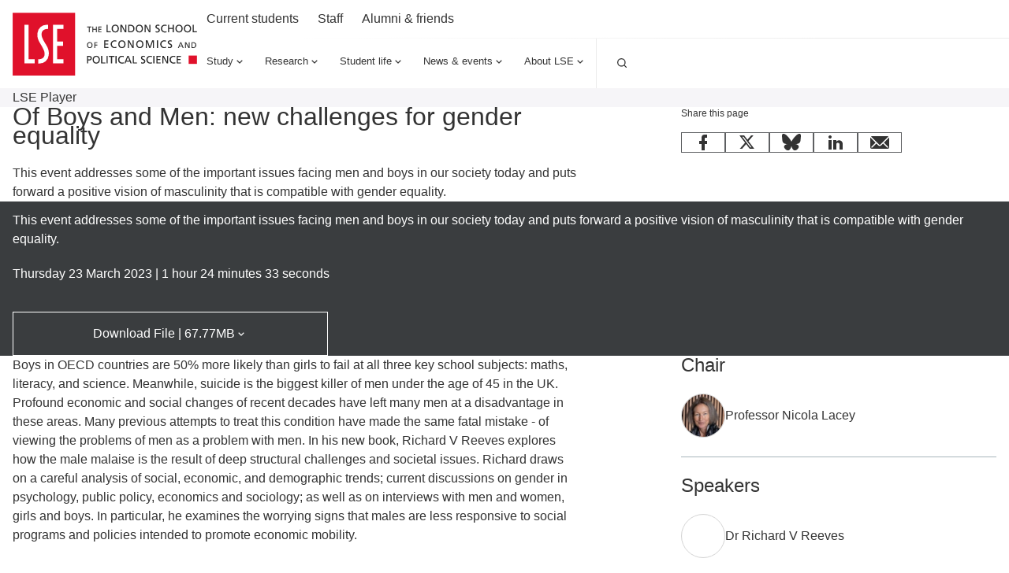

--- FILE ---
content_type: text/html; charset=utf-8
request_url: https://www.lse.ac.uk/lse-player/of-boys-and-men-new-challenges-for-gender-equality
body_size: 42946
content:
<!doctype html><html lang="en" dir="ltr"><head><meta charset="utf-8"/><title data-react-helmet="true">Of Boys and Men: new challenges for gender equality - LSE </title> <meta data-react-helmet="true" name="msapplication-TileColor" content="#FFF"/><meta data-react-helmet="true" name="msapplication-config" content="/_mClaLQ_cd0e860e-9e7d-4fd3-be7b-a5044ba3f72f/static/favicon/browserconfig.xml"/><meta data-react-helmet="true" name="theme-color" content="#E0112B"/><meta data-react-helmet="true" content="This event addresses some of the important issues facing men and boys in our society today and puts forward a positive vision of masculinity that is compatible with gender equality." name="description"/><meta data-react-helmet="true" content="The London School of Economics and Political Science" property="og:site_name"/><meta data-react-helmet="true" content="https://www.lse.ac.uk/lse-player/of-boys-and-men-new-challenges-for-gender-equality" property="og:url"/><meta data-react-helmet="true" content="Of Boys and Men: new challenges for gender equality" property="og:title"/><meta data-react-helmet="true" content="This event addresses some of the important issues facing men and boys in our society today and puts forward a positive vision of masculinity that is compatible with gender equality." property="og:description"/><meta data-react-helmet="true" content="https://www.lse.ac.uk/all-images/lse-player/23.03.23-of-boys-and-men-youtube3.xc297f401.jpg" property="og:image"/><meta data-react-helmet="true" content="LSE" property="og:image:alt"/><meta data-react-helmet="true" content="1200" property="og:image:width"/><meta data-react-helmet="true" content="630" property="og:image:height"/><meta data-react-helmet="true" content="video" property="og:type"/><meta data-react-helmet="true" content="en_GB" property="og:locale"/><meta data-react-helmet="true" content="summary" name="twitter:card"/><meta data-react-helmet="true" name="IDL:ProjectId" content="website"/><meta data-react-helmet="true" name="IDL:EntryId" content="880f995d-daf4-5040-b7d2-0e5a741ff758"/><link data-react-helmet="true" rel="dns-prefetch" href="//fonts.googleapis.com"/><link data-react-helmet="true" rel="preconnect" href="https://fonts.googleapis.com"/><link data-react-helmet="true" rel="preconnect" href="https://fonts.gstatic.com" crossOrigin=""/><link data-react-helmet="true" rel="stylesheet" media="print" type="text/css" href="/_mClaLQ_cd0e860e-9e7d-4fd3-be7b-a5044ba3f72f/static/print.css"/><link data-react-helmet="true" rel="apple-touch-icon" sizes="180x180" href="/_mClaLQ_cd0e860e-9e7d-4fd3-be7b-a5044ba3f72f/static/favicon/apple-touch-icon.png"/><link data-react-helmet="true" rel="icon" type="image/png" sizes="32x32" href="/_mClaLQ_cd0e860e-9e7d-4fd3-be7b-a5044ba3f72f/static/favicon/favicon-32x32.png"/><link data-react-helmet="true" rel="icon" type="image/png" sizes="16x16" href="/_mClaLQ_cd0e860e-9e7d-4fd3-be7b-a5044ba3f72f/static/favicon/favicon-16x16.png"/><link data-react-helmet="true" rel="manifest" href="/_mClaLQ_cd0e860e-9e7d-4fd3-be7b-a5044ba3f72f/static/favicon/site.webmanifest"/><link data-react-helmet="true" rel="mask-icon" href="/_mClaLQ_cd0e860e-9e7d-4fd3-be7b-a5044ba3f72f/static/favicon/safari-pinned-tab.svg" color="#E0112B"/><link data-react-helmet="true" rel="shortcut icon" href="/_mClaLQ_cd0e860e-9e7d-4fd3-be7b-a5044ba3f72f/static/favicon/favicon.ico"/><meta name="viewport" content="width=device-width,initial-scale=1"/><meta http-equiv="X-UA-Compatible" content="ie=edge"><!--[if IE 11 ]>
    <meta name="msapplication-config" content="_mClaLQ_cd0e860e-9e7d-4fd3-be7b-a5044ba3f72f/static/browserconfig.xml" />
  <![endif]--> <style data-styled="true" data-styled-version="6.1.19">.hTDnqr{margin-inline:auto;width:100%;max-width:calc(78rem + (2 * 0.5rem));padding:0 0.5rem;}/*!sc*/
.hTDnqr .container{padding:0;}/*!sc*/
.hTDnqr .slice .container{padding-inline:0.5rem;}/*!sc*/
@media only screen and (min-width:768px){.hTDnqr{padding:0 1rem;max-width:100%;}}/*!sc*/
@media only screen and (min-width:1024px){.hTDnqr{max-width:calc(78rem + (2 * 1rem));padding:0 1rem;}.hTDnqr .container{padding:0;}.hTDnqr .slice .container{padding-inline:0;}}/*!sc*/
@media print{.hTDnqr{padding-inline:0;margin-inline:0;width:100%;max-width:100%;}}/*!sc*/
.djafkc{margin-inline:auto;width:100%;max-width:calc(78rem + (2 * 0.5rem));padding:0 0.5rem;}/*!sc*/
.djafkc .slice .container{padding-inline:0.5rem;}/*!sc*/
@media only screen and (min-width:768px){.djafkc{padding:0 1rem;max-width:100%;}}/*!sc*/
@media only screen and (min-width:1024px){.djafkc{max-width:calc(78rem + (2 * 1rem));padding:0 1rem;}.djafkc .slice .container{padding-inline:0;}}/*!sc*/
@media print{.djafkc{padding-inline:0;margin-inline:0;width:100%;max-width:100%;}}/*!sc*/
data-styled.g2[id="containerstyled__ContainerStyled-sc-uymmp6-0"]{content:"hTDnqr,djafkc,"}/*!sc*/
.fLogoK{display:inline-block;color:currentColor;width:1rem;height:1rem;}/*!sc*/
.fLogoK svg{stroke-linecap:round;stroke-linejoin:round;width:100%;height:100%;display:block;}/*!sc*/
.iDCMIu{display:inline-block;color:currentColor;width:1.5rem;height:1.5rem;}/*!sc*/
.iDCMIu svg{stroke-linecap:round;stroke-linejoin:round;width:100%;height:100%;display:block;}/*!sc*/
.eUVFlW{display:inline-block;color:currentColor;width:NaNrem;height:NaNrem;}/*!sc*/
.eUVFlW svg{stroke-linecap:round;stroke-linejoin:round;width:100%;height:100%;display:block;}/*!sc*/
data-styled.g3[id="svgstyled__SVGStyled-sc-nzqkce-0"]{content:"fLogoK,iDCMIu,eUVFlW,"}/*!sc*/
.dyLCkE{color:#fff;}/*!sc*/
.dyLCkE .section-header__title{font-size:clamp( 1.5rem, 0.897rem + 1.724vi, 2rem );line-height:clamp( 2rem, 0.793rem + 3.448vi, 3rem );font-weight:500;font-family:"Roboto Condensed",sans-serif;}/*!sc*/
.dyLCkE .section-header__title a{color:#fff;display:flex;gap:0.5rem;align-items:center;text-decoration:underline;text-decoration-color:transparent;text-underline-offset:0.25rem;text-decoration-thickness:1px;transition:all ease-in-out 0.2s;}/*!sc*/
.dyLCkE .section-header__title a .svg{transition:all ease-in-out 0.2s;}/*!sc*/
.dyLCkE .section-header__title a:hover,.dyLCkE .section-header__title a:focus{text-decoration-color:#fff;}/*!sc*/
.dyLCkE .section-header__title a:hover .svg,.dyLCkE .section-header__title a:focus .svg{transform:translateX(10px);}/*!sc*/
[dir='rtl'] .dyLCkE .section-header__title a .svg{transform:rotate(180deg);}/*!sc*/
[dir='rtl'] .dyLCkE .section-header__title a:hover .svg,[dir='rtl'] .dyLCkE .section-header__title a:focus .svg{transform:rotate(180deg) translateX(10px);}/*!sc*/
.dyLCkE .section-header__text{margin-top:1.5rem;}/*!sc*/
@media only screen and (min-width:768px){.dyLCkE .section-header__text{display:grid;gap:1.5rem;grid-template-columns:8fr 4fr;}}/*!sc*/
@media only screen and (min-width:1024px){.dyLCkE .section-header__text{grid-template-columns:7fr 5fr;}}/*!sc*/
data-styled.g4[id="sectionHeaderstyled__SectionHeaderStyled-sc-544iw6-0"]{content:"dyLCkE,"}/*!sc*/
.KbhoB{font-size:clamp( 0.75rem, 0.599rem + 0.431vi, 0.875rem );line-height:1rem;font-weight:400;font-family:Roboto,sans-serif;font-weight:400;display:inline-flex;align-items:center;justify-content:center;text-align:left;line-height:1em;background-color:#3A3D3F;color:#FFF;padding:0.5rem;}/*!sc*/
.KbhoB .svg{height:1rem;width:1rem;margin-right:0.5rem;color:#FFF;}/*!sc*/
@media print{.KbhoB{display:inline-block;position:initial;border:1pt solid #999!important;font-size:11pt;padding:2pt;}}/*!sc*/
data-styled.g5[id="tagstyled__TagStyled-sc-1ez2397-0"]{content:"KbhoB,"}/*!sc*/
.fbTong{display:inline-flex;gap:0.5rem;align-items:center;justify-content:center;text-align:center;font-size:clamp( 0.875rem, 0.724rem + 0.431vi, 1rem );line-height:1rem;font-weight:500;font-family:Roboto,sans-serif;line-height:1;text-decoration:none;background-color:transparent;border:0;box-shadow:inset 0 0 0 1px #FFF;color:#FFF!important;cursor:pointer;padding:1rem 1.5rem;transition:all 0.2s ease-in-out;}/*!sc*/
@media only screen and (min-width:768px){.fbTong{padding:1.25rem 1.5rem;}}/*!sc*/
.fbTong:hover,.fbTong:focus{background-color:rgba(255,255,255,0.5);text-decoration:underline;text-decoration:none;color:#333!important;}/*!sc*/
.fbTong:active{background-color:rgba(255,255,255,0.5);}/*!sc*/
.fbTong:disabled,.fbTong:disabled:hover,.fbTong:disabled:focus,.fbTong:disabled:active{background-color:#DDD;box-shadow:inset 0 0 0 1px #555;color:#555!important;cursor:default;text-decoration:none;}/*!sc*/
.fbTong .svg{height:1rem;width:1rem;}/*!sc*/
data-styled.g16[id="buttonstyled__ButtonLinkStyled-sc-sz1jqr-1"]{content:"fbTong,"}/*!sc*/
.fgTKtQ{position:relative;display:flex;flex-direction:column;background:#F6F5F8;transition:background 0.3s ease-in-out;color:#333;}/*!sc*/
.fgTKtQ:hover,.fgTKtQ:focus-within{background:#ECECEC;}/*!sc*/
.fgTKtQ .card__content{display:flex;flex-direction:column;gap:0.5rem;flex:1;padding:1.5rem 1rem;}/*!sc*/
.fgTKtQ .card__content:has(.card__footer){padding:1.5rem 1rem;}/*!sc*/
.fgTKtQ .card__content .event-date{display:none;}/*!sc*/
.fgTKtQ .card__title{font-size:clamp( 1.125rem, 0.974rem + 0.431vi, 1.25rem );line-height:clamp( 1.5rem, 0.897rem + 1.724vi, 2rem );font-weight:500;font-family:Roboto,sans-serif;}/*!sc*/
.fgTKtQ .card__title a{color:#333;text-decoration:none;}/*!sc*/
.fgTKtQ .card__title a::after{content:'';position:absolute;inset:0;z-index:1;}/*!sc*/
.fgTKtQ .card__title a:hover,.fgTKtQ .card__title a:focus{color:#333;}/*!sc*/
.fgTKtQ .card__description{font-size:clamp( 0.875rem, 0.724rem + 0.431vi, 1rem );line-height:1.5rem;font-weight:400;font-family:Roboto,sans-serif;}/*!sc*/
.fgTKtQ .card__footer{margin-top:auto;padding-top:3rem;font-size:clamp( 0.75rem, 0.599rem + 0.431vi, 0.875rem );line-height:1rem;font-weight:400;font-family:Roboto,sans-serif;}/*!sc*/
.fgTKtQ .card__button{align-self:start;}/*!sc*/
@media only screen and (min-width:560px){.fgTKtQ .card__button{margin-top:1.5rem;}}/*!sc*/
.fgTKtQ .card__image{overflow:hidden;position:relative;order:-1;aspect-ratio:5/3;}/*!sc*/
.fgTKtQ .card__image img{object-fit:cover;height:100%;width:100%;transition:transform 0.5s ease-in-out;display:block;}/*!sc*/
.fgTKtQ .card__image .event-date{position:absolute;z-index:4;inset:auto auto 0 0;}/*!sc*/
[dir='rtl'] .fgTKtQ .card__image .event-date{inset:auto 0 0 auto;}/*!sc*/
.fgTKtQ .card__image .tag{position:absolute;z-index:4;inset:0 auto auto 0;}/*!sc*/
[dir='rtl'] .fgTKtQ .card__image .tag{inset:0 0 auto auto;}/*!sc*/
.fgTKtQ .card__image .card__play{position:absolute;z-index:3;inset:0;pointer-events:none;display:grid;place-items:center;}/*!sc*/
.fgTKtQ .card__image .card__play .card__play-icon{background-image:url("data:image/svg+xml,%3Csvg xmlns='http://www.w3.org/2000/svg' width='64' height='64' fill='none'%3E%3Cpath fill='%23F43131' d='M0 0h64v64H0z'/%3E%3Cpath fill='%23fff' fill-rule='evenodd' d='M23.359 21.632v20.736L40.64 32.09 23.359 21.632Z' clip-rule='evenodd'/%3E%3Cpath fill='%23A7B4BB' fill-rule='evenodd' d='m38.772 33.353 1.87-1.263-17.284-10.457 15.414 11.72Z' clip-rule='evenodd'/%3E%3C/svg%3E");width:4rem;height:4rem;}/*!sc*/
.fgTKtQ .card__image .card__play .card__play-icon-text{clip:rect(0 0 0 0);clip-path:inset(50%);height:1px;overflow:hidden;position:absolute;white-space:nowrap;width:1px;}/*!sc*/
.fgTKtQ:hover .card__image img,.fgTKtQ:focus-within .card__image img{transform:scale(1.05) rotate(0.001deg);}/*!sc*/
@media only screen and (min-width:768px){.fgTKtQ .card__content{padding:1.5rem 1rem 2.5rem;}}/*!sc*/
@media print{.fgTKtQ{page-break-inside:avoid;break-inside:avoid;}}/*!sc*/
data-styled.g17[id="uiCardstyled__UICardStyled-sc-69biw8-0"]{content:"fgTKtQ,"}/*!sc*/
.eXjamh .html-video{overflow:hidden;}/*!sc*/
.eXjamh .html-video :hover .video-react-poster{transform:scale(1.05) rotate(0.001deg);}/*!sc*/
.eXjamh .html-video .video-react-poster{transform:scale(1.01) rotate(0.001deg);transition:0.5s ease-in-out;}/*!sc*/
.eXjamh .caption{margin-top:0.75rem;}/*!sc*/
.eXjamh .iframe-video__inner{position:relative;width:100%;height:0;padding-bottom:56.25%;}/*!sc*/
.eXjamh .iframe-video iframe{position:absolute;top:0;left:0;width:100%;height:100%;}/*!sc*/
data-styled.g51[id="videostyled__VideoStyled-sc-1ph5xz7-0"]{content:"eXjamh,"}/*!sc*/
.eBZdlG .video-react .video-react-control:before,.eBZdlG .video-react .video-react-big-play-button:before{position:absolute;top:0;left:0;width:100%;height:100%;}/*!sc*/
.eBZdlG .video-react .video-react-control:before,.eBZdlG .video-react .video-react-big-play-button:before{text-align:center;}/*!sc*/
@font-face{font-family:'video-react';src:url([data-uri]?#iefix) format('eot');}/*!sc*/
@font-face{font-family:'video-react';src:url([data-uri]) format('woff'),url([data-uri]) format('truetype');font-weight:normal;font-style:normal;}/*!sc*/
.eBZdlG .video-react-icon,.eBZdlG .video-react .video-react-closed-caption,.eBZdlG .video-react .video-react-bezel .video-react-bezel-icon,.eBZdlG .video-react .video-react-volume-level,.eBZdlG .video-react .video-react-mute-control,.eBZdlG .video-react .video-react-volume-menu-button,.eBZdlG .video-react .video-react-play-control,.eBZdlG .video-react .video-react-play-progress,.eBZdlG .video-react .video-react-big-play-button{font-family:'video-react'!important;speak:none;font-style:normal;font-weight:normal;font-variant:normal;text-transform:none;line-height:1;-webkit-font-smoothing:antialiased;-moz-osx-font-smoothing:grayscale;}/*!sc*/
.eBZdlG .video-react-icon-play-arrow:before,.eBZdlG .video-react .video-react-bezel .video-react-bezel-icon-play:before,.eBZdlG .video-react .video-react-play-control:before{content:'';}/*!sc*/
.eBZdlG .video-react-icon-play-circle-filled:before{content:'';}/*!sc*/
.eBZdlG .video-react-icon-play-circle-outline:before{content:'';}/*!sc*/
.eBZdlG .video-react-icon-pause:before,.eBZdlG .video-react .video-react-bezel .video-react-bezel-icon-pause:before,.eBZdlG .video-react .video-react-play-control.video-react-playing:before{content:'';}/*!sc*/
.eBZdlG .video-react-icon-pause-circle-filled:before{content:'';}/*!sc*/
.eBZdlG .video-react-icon-pause-circle-outline:before{content:'';}/*!sc*/
.eBZdlG .video-react-icon-stop:before{content:'';}/*!sc*/
.eBZdlG .video-react-icon-fast-rewind:before,.eBZdlG .video-react .video-react-bezel .video-react-bezel-icon-fast-rewind:before{content:'';}/*!sc*/
.eBZdlG .video-react-icon-fast-forward:before,.eBZdlG .video-react .video-react-bezel .video-react-bezel-icon-fast-forward:before{content:'';}/*!sc*/
.eBZdlG .video-react-icon-skip-previous:before{content:'';}/*!sc*/
.eBZdlG .video-react-icon-skip-next:before{content:'';}/*!sc*/
.eBZdlG .video-react-icon-replay-5:before,.eBZdlG .video-react .video-react-bezel .video-react-bezel-icon-replay-5:before{content:'';}/*!sc*/
.eBZdlG .video-react-icon-replay-10:before,.eBZdlG .video-react .video-react-bezel .video-react-bezel-icon-replay-10:before{content:'';}/*!sc*/
.eBZdlG .video-react-icon-replay-30:before,.eBZdlG .video-react .video-react-bezel .video-react-bezel-icon-replay-30:before{content:'';}/*!sc*/
.eBZdlG .video-react-icon-forward-5:before,.eBZdlG .video-react .video-react-bezel .video-react-bezel-icon-forward-5:before{content:'';}/*!sc*/
.eBZdlG .video-react-icon-forward-10:before,.eBZdlG .video-react .video-react-bezel .video-react-bezel-icon-forward-10:before{content:'';}/*!sc*/
.eBZdlG .video-react-icon-forward-30:before,.eBZdlG .video-react .video-react-bezel .video-react-bezel-icon-forward-30:before{content:'';}/*!sc*/
.eBZdlG .video-react-icon-volume-off:before,.eBZdlG .video-react .video-react-bezel .video-react-bezel-icon-volume-off:before,.eBZdlG .video-react .video-react-mute-control.video-react-vol-muted:before,.eBZdlG .video-react .video-react-volume-menu-button.video-react-vol-muted:before{content:'';}/*!sc*/
.eBZdlG .video-react-icon-volume-mute:before,.eBZdlG .video-react .video-react-mute-control.video-react-vol-0:before,.eBZdlG .video-react .video-react-volume-menu-button.video-react-vol-0:before{content:'';}/*!sc*/
.eBZdlG .video-react-icon-volume-down:before,.eBZdlG .video-react .video-react-bezel .video-react-bezel-icon-volume-down:before,.eBZdlG .video-react .video-react-mute-control.video-react-vol-2:before,.eBZdlG .video-react .video-react-volume-menu-button.video-react-vol-2:before,.eBZdlG .video-react .video-react-mute-control.video-react-vol-1:before,.eBZdlG .video-react .video-react-volume-menu-button.video-react-vol-1:before{content:'';}/*!sc*/
.eBZdlG .video-react-icon-volume-up:before,.eBZdlG .video-react .video-react-bezel .video-react-bezel-icon-volume-up:before,.eBZdlG .video-react .video-react-mute-control:before,.eBZdlG .video-react .video-react-volume-menu-button:before{content:'';}/*!sc*/
.eBZdlG .video-react-icon-fullscreen:before{content:'';}/*!sc*/
.eBZdlG .video-react-icon-fullscreen-exit:before{content:'';}/*!sc*/
.eBZdlG .video-react-icon-closed-caption:before,.eBZdlG .video-react .video-react-closed-caption:before{content:'';}/*!sc*/
.eBZdlG .video-react-icon-hd:before{content:'';}/*!sc*/
.eBZdlG .video-react-icon-settings:before{content:'';}/*!sc*/
.eBZdlG .video-react-icon-share:before{content:'';}/*!sc*/
.eBZdlG .video-react-icon-info:before{content:'';}/*!sc*/
.eBZdlG .video-react-icon-info-outline:before{content:'';}/*!sc*/
.eBZdlG .video-react-icon-close:before{content:'';}/*!sc*/
.eBZdlG .video-react-icon-circle:before,.eBZdlG .video-react .video-react-volume-level:before,.eBZdlG .video-react .video-react-play-progress:before{content:'';}/*!sc*/
.eBZdlG .video-react-icon-circle-outline:before{content:'';}/*!sc*/
.eBZdlG .video-react-icon-circle-inner-circle:before{content:'';}/*!sc*/
.eBZdlG .video-react{display:block;vertical-align:top;box-sizing:border-box;color:#fff;background-color:#000;position:relative;font-size:10px;line-height:1;font-family:serif,Times,'Times New Roman';-webkit-user-select:none;-moz-user-select:none;-ms-user-select:none;user-select:none;}/*!sc*/
.eBZdlG .video-react:-moz-full-screen{position:absolute;}/*!sc*/
.eBZdlG .video-react:-webkit-full-screen{width:100%!important;height:100%!important;}/*!sc*/
.eBZdlG .video-react *,.eBZdlG .video-react *:before,.eBZdlG .video-react *:after{box-sizing:inherit;}/*!sc*/
.eBZdlG .video-react ul{font-family:inherit;font-size:inherit;line-height:inherit;list-style-position:outside;margin-left:0;margin-right:0;margin-top:0;margin-bottom:0;}/*!sc*/
.eBZdlG .video-react.video-react-fluid,.eBZdlG .video-react.video-react-16-9,.eBZdlG .video-react.video-react-4-3{width:100%;max-width:100%;height:0;}/*!sc*/
.eBZdlG .video-react.video-react-16-9{padding-top:56.25%;}/*!sc*/
.eBZdlG .video-react.video-react-4-3{padding-top:75%;}/*!sc*/
.eBZdlG .video-react.video-react-fill{width:100%;height:100%;}/*!sc*/
.eBZdlG .video-react .video-react-video{position:absolute;top:0;left:0;width:100%;height:100%;}/*!sc*/
.eBZdlG .video-react.video-react-fullscreen{width:100%!important;height:100%!important;padding-top:0!important;}/*!sc*/
.eBZdlG .video-react.video-react-fullscreen.video-react-user-inactive{cursor:none;}/*!sc*/
.eBZdlG body.video-react-full-window{padding:0;margin:0;height:100%;overflow-y:auto;}/*!sc*/
.eBZdlG body.video-react-full-window .video-react-fullscreen{position:fixed;overflow:hidden;z-index:1000;left:0;top:0;bottom:0;right:0;}/*!sc*/
.eBZdlG .video-react .video-react-button{background:none;border:none;color:inherit;display:inline-block;cursor:pointer;overflow:visible;font-size:inherit;line-height:inherit;text-transform:none;text-decoration:none;transition:none;-webkit-appearance:none;-moz-appearance:none;appearance:none;}/*!sc*/
.eBZdlG .video-react .video-react-loading-spinner{display:none;position:absolute;top:50%;left:50%;margin:-25px 0 0 -25px;opacity:0.85;text-align:left;border:6px solid rgba(43, 51, 63, 0.7);box-sizing:border-box;background-clip:padding-box;width:50px;height:50px;border-radius:25px;}/*!sc*/
.eBZdlG .video-react .video-react-loading-spinner:before,.eBZdlG .video-react .video-react-loading-spinner:after{content:'';position:absolute;margin:-6px;box-sizing:inherit;width:inherit;height:inherit;border-radius:inherit;opacity:1;border:inherit;border-color:transparent;border-top-color:white;-webkit-animation:video-react-spinner-spin 1.1s cubic-bezier(0.6, 0.2, 0, 0.8) infinite,video-react-spinner-fade 1.1s linear infinite;animation:video-react-spinner-spin 1.1s cubic-bezier(0.6, 0.2, 0, 0.8) infinite,video-react-spinner-fade 1.1s linear infinite;}/*!sc*/
.eBZdlG .video-react-seeking .video-react-loading-spinner,.eBZdlG .video-react-waiting .video-react-loading-spinner{display:block;}/*!sc*/
.eBZdlG .video-react-seeking .video-react-loading-spinner:before,.eBZdlG .video-react-waiting .video-react-loading-spinner:before{border-top-color:white;}/*!sc*/
.eBZdlG .video-react-seeking .video-react-loading-spinner:after,.eBZdlG .video-react-waiting .video-react-loading-spinner:after{border-top-color:white;-webkit-animation-delay:0.44s;animation-delay:0.44s;}/*!sc*/
@keyframes video-react-spinner-spin{100%{transform:rotate(360deg);}}/*!sc*/
@-webkit-keyframes video-react-spinner-spin{100%{-webkit-transform:rotate(360deg);}}/*!sc*/
@keyframes video-react-spinner-fade{0%{border-top-color:#73859f;}20%{border-top-color:#73859f;}35%{border-top-color:white;}60%{border-top-color:#73859f;}100%{border-top-color:#73859f;}}/*!sc*/
@-webkit-keyframes video-react-spinner-fade{0%{border-top-color:#73859f;}20%{border-top-color:#73859f;}35%{border-top-color:white;}60%{border-top-color:#73859f;}100%{border-top-color:#73859f;}}/*!sc*/
.eBZdlG .video-react .video-react-big-play-button{height:64px;width:64px;display:block;position:absolute;padding:0;cursor:pointer;opacity:1;border:0;transition:all 0.4s;background-image:url("data:image/svg+xml,%3Csvg xmlns='http://www.w3.org/2000/svg' width='64' height='64' fill='none'%3E%3Cpath fill='%23F43131' d='M0 0h64v64H0z'/%3E%3Cpath fill='%23fff' fill-rule='evenodd' d='M23.359 21.632v20.736L40.64 32.09 23.359 21.632Z' clip-rule='evenodd'/%3E%3Cpath fill='%23A7B4BB' fill-rule='evenodd' d='m38.772 33.353 1.87-1.263-17.284-10.457 15.414 11.72Z' clip-rule='evenodd'/%3E%3C/svg%3E");}/*!sc*/
.eBZdlG .video-react .video-react-big-play-button.video-react-big-play-button-center{top:50%;left:50%;margin-top:0;margin-left:0;transform:translate(-50%, -50%);}/*!sc*/
.eBZdlG .video-react .video-react-big-play-button.big-play-button-hide{display:none;}/*!sc*/
.eBZdlG .video-react:hover .video-react-big-play-button,.eBZdlG .video-react .video-react-big-play-button:focus{outline:0;border-color:#fff;background-color:#73859f;background-color:rgba(115, 133, 159, 0.5);-webkit-transition:all 0s;-moz-transition:all 0s;-o-transition:all 0s;transition:all 0s;}/*!sc*/
.eBZdlG .video-react-menu-button{cursor:pointer;}/*!sc*/
.eBZdlG .video-react-menu-button.video-react-disabled{cursor:default;}/*!sc*/
.eBZdlG .video-react-menu .video-react-menu-content{display:block;padding:0;margin:0;overflow:auto;font-family:serif,Times,'Times New Roman';}/*!sc*/
.eBZdlG .video-react-menu li{list-style:none;margin:0;padding:0.2em 0;line-height:1.4em;font-size:1.2em;text-align:center;}/*!sc*/
.eBZdlG .video-react-menu li:focus,.eBZdlG .video-react-menu li:hover{outline:0;background-color:#73859f;background-color:rgba(115, 133, 159, 0.5);}/*!sc*/
.eBZdlG .video-react-menu li.video-react-selected,.eBZdlG .video-react-menu li.video-react-selected:focus,.eBZdlG .video-react-menu li.video-react-selected:hover{background-color:#fff;color:#2b333f;}/*!sc*/
.eBZdlG .video-react-menu li.vjs-menu-title{text-align:center;text-transform:uppercase;font-size:1em;line-height:2em;padding:0;margin:0 0 0.3em 0;font-weight:bold;cursor:default;}/*!sc*/
.eBZdlG .video-react-scrubbing .vjs-menu-button:hover .video-react-menu{display:none;}/*!sc*/
.eBZdlG .video-react .video-react-menu-button-popup .video-react-menu{display:none;position:absolute;bottom:0;width:10em;left:-3em;height:0em;margin-bottom:1.5em;border-top-color:rgba(43, 51, 63, 0.7);}/*!sc*/
.eBZdlG .video-react .video-react-menu-button-popup .video-react-menu .video-react-menu-content{background-color:#2b333f;background-color:rgba(43, 51, 63, 0.7);position:absolute;width:100%;bottom:1.5em;max-height:15em;}/*!sc*/
.eBZdlG .video-react-menu-button-popup .video-react-menu.video-react-lock-showing{display:block;}/*!sc*/
.eBZdlG .video-react .video-react-menu-button-inline{-webkit-transition:all 0.4s;-moz-transition:all 0.4s;-o-transition:all 0.4s;transition:all 0.4s;overflow:hidden;}/*!sc*/
.eBZdlG .video-react .video-react-menu-button-inline:before{width:2.222222222em;}/*!sc*/
.eBZdlG .video-react .video-react-menu-button-inline:hover,.eBZdlG .video-react .video-react-menu-button-inline:focus,.eBZdlG .video-react .video-react-menu-button-inline.video-react-slider-active{width:12em;}/*!sc*/
.eBZdlG .video-react .video-react-menu-button-inline:hover .video-react-menu,.eBZdlG .video-react .video-react-menu-button-inline:focus .video-react-menu,.eBZdlG .video-react .video-react-menu-button-inline.video-react-slider-active .video-react-menu{display:block;opacity:1;}/*!sc*/
.eBZdlG .video-react .video-react-menu-button-inline.video-react-slider-active{-webkit-transition:none;-moz-transition:none;-o-transition:none;transition:none;}/*!sc*/
.eBZdlG .video-react .video-react-menu-button-inline .video-react-menu{opacity:0;height:100%;width:auto;position:absolute;left:4em;top:0;padding:0;margin:0;-webkit-transition:all 0.4s;-moz-transition:all 0.4s;-o-transition:all 0.4s;transition:all 0.4s;}/*!sc*/
.eBZdlG .video-react .video-react-menu-button-inline .video-react-menu-content{width:auto;height:100%;margin:0;overflow:hidden;}/*!sc*/
.eBZdlG .video-react-no-flex .video-react-menu-button-inline .video-react-menu{display:block;opacity:1;position:relative;width:auto;}/*!sc*/
.eBZdlG .video-react-no-flex .video-react-menu-button-inline:hover,.eBZdlG .video-react-no-flex .video-react-menu-button-inline:focus,.eBZdlG .video-react-no-flex .video-react-menu-button-inline.video-react-slider-active{width:auto;}/*!sc*/
.eBZdlG .video-react .video-react-poster{display:inline-block;vertical-align:middle;background-repeat:no-repeat;background-position:50% 50%;background-size:contain;background-color:#000000;cursor:pointer;margin:0;padding:0;position:absolute;top:0;right:0;bottom:0;left:0;height:100%;}/*!sc*/
.eBZdlG .video-react .video-react-poster img{display:block;vertical-align:middle;margin:0 auto;max-height:100%;padding:0;width:100%;}/*!sc*/
.eBZdlG .video-react .video-react-slider{outline:0;position:relative;cursor:pointer;padding:0;margin:0 0.45em 0 0.45em;background-color:#73859f;background-color:rgba(115, 133, 159, 0.5);}/*!sc*/
.eBZdlG .video-react .video-react-slider:focus{-webkit-box-shadow:0 0 1em #fff;-moz-box-shadow:0 0 1em #fff;box-shadow:0 0 1em #fff;}/*!sc*/
.eBZdlG .video-react .video-react-control{outline:none;position:relative;text-align:center;margin:0;padding:0;height:100%;width:4em;-webkit-box-flex:none;-moz-box-flex:none;-webkit-flex:none;-ms-flex:none;flex:none;}/*!sc*/
.eBZdlG .video-react .video-react-control:before{font-size:1.8em;line-height:1.67;}/*!sc*/
.eBZdlG .video-react .video-react-control:focus:before,.eBZdlG .video-react .video-react-control:hover:before,.eBZdlG .video-react .video-react-control:focus{text-shadow:0em 0em 1em #fff,0em 0em 0.5em #fff;}/*!sc*/
.eBZdlG .video-react-control-text{font-size:1rem;border:0;clip:rect(0 0 0 0);height:1px;margin:-1px;overflow:hidden;padding:0;position:absolute;white-space:nowrap!important;width:1px;display:block;}/*!sc*/
.eBZdlG .video-react-no-flex .video-react-control{display:table-cell;vertical-align:middle;}/*!sc*/
.eBZdlG .video-react .video-react-control-bar{display:none;width:100%;position:absolute;bottom:0;left:0;right:0;height:3em;background-color:#2b333f;background-color:rgba(43, 51, 63, 0.7);}/*!sc*/
.eBZdlG .video-react-has-started .video-react-control-bar{display:-webkit-box;display:-webkit-flex;display:-ms-flexbox;display:flex;visibility:visible;opacity:1;-webkit-transition:visibility 0.1s,opacity 0.1s;-moz-transition:visibility 0.1s,opacity 0.1s;-o-transition:visibility 0.1s,opacity 0.1s;transition:visibility 0.1s,opacity 0.1s;}/*!sc*/
.eBZdlG .video-react-has-started.video-react-user-inactive.video-react-playing .video-react-control-bar.video-react-control-bar-auto-hide{visibility:visible;opacity:0;-webkit-transition:visibility 1s,opacity 1s;-moz-transition:visibility 1s,opacity 1s;-o-transition:visibility 1s,opacity 1s;transition:visibility 1s,opacity 1s;}/*!sc*/
.eBZdlG .video-react-controls-disabled .video-react-control-bar,.eBZdlG .video-react-using-native-controls .video-react-control-bar,.eBZdlG .video-react-error .video-react-control-bar{display:none!important;}/*!sc*/
.eBZdlG .video-react-audio.video-react-has-started.video-react-user-inactive.video-react-playing .video-react-control-bar{opacity:1;visibility:visible;}/*!sc*/
.eBZdlG .video-react-has-started.video-react-no-flex .video-react-control-bar{display:table;}/*!sc*/
.eBZdlG .video-react .video-react-progress-control{-webkit-box-flex:auto;-moz-box-flex:auto;-webkit-flex:auto;-ms-flex:auto;flex:auto;display:-webkit-box;display:-webkit-flex;display:-ms-flexbox;display:flex;-webkit-box-align:center;-webkit-align-items:center;-ms-flex-align:center;align-items:center;min-width:4em;}/*!sc*/
.eBZdlG .video-react-live .video-react-progress-control{display:none;}/*!sc*/
.eBZdlG .video-react .video-react-progress-holder{-webkit-box-flex:auto;-moz-box-flex:auto;-webkit-flex:auto;-ms-flex:auto;flex:auto;-webkit-transition:all 0.2s;-moz-transition:all 0.2s;-o-transition:all 0.2s;transition:all 0.2s;height:0.3em;}/*!sc*/
.eBZdlG .video-react .video-react-progress-control:hover .video-react-progress-holder{font-size:1.6666666667em;}/*!sc*/
.eBZdlG .video-react .video-react-progress-control:hover .video-react-time-tooltip,.eBZdlG .video-react .video-react-progress-control:hover .video-react-mouse-display:after,.eBZdlG .video-react .video-react-progress-control:hover .video-react-play-progress:after{visibility:visible;font-size:0.6em;}/*!sc*/
.eBZdlG .video-react .video-react-progress-holder .video-react-play-progress,.eBZdlG .video-react .video-react-progress-holder .video-react-load-progress,.eBZdlG .video-react .video-react-progress-holder .video-react-tooltip-progress-bar,.eBZdlG .video-react .video-react-progress-holder .video-react-load-progress div{position:absolute;display:block;height:0.3em;margin:0;padding:0;width:0;left:0;top:0;}/*!sc*/
.eBZdlG .video-react .video-react-play-progress{background-color:#fff;}/*!sc*/
.eBZdlG .video-react .video-react-play-progress:before{position:absolute;top:-0.3333333333em;right:-0.5em;font-size:0.9em;}/*!sc*/
.eBZdlG .video-react .video-react-time-tooltip,.eBZdlG .video-react .video-react-mouse-display:after,.eBZdlG .video-react .video-react-play-progress:after{visibility:hidden;pointer-events:none;position:absolute;top:-3.4em;right:-1.9em;font-size:0.9em;color:#000;content:attr(data-current-time);padding:6px 8px 8px 8px;background-color:#fff;background-color:rgba(255, 255, 255, 0.8);-webkit-border-radius:0.3em;-moz-border-radius:0.3em;border-radius:0.3em;}/*!sc*/
.eBZdlG .video-react .video-react-time-tooltip,.eBZdlG .video-react .video-react-play-progress:before,.eBZdlG .video-react .video-react-play-progress:after{z-index:1;}/*!sc*/
.eBZdlG .video-react .video-react-progress-control .video-react-keep-tooltips-inside:after{display:none;}/*!sc*/
.eBZdlG .video-react .video-react-load-progress{background:#bfc7d3;background:rgba(115, 133, 159, 0.5);}/*!sc*/
.eBZdlG .video-react .video-react-load-progress div{background:white;background:rgba(115, 133, 159, 0.75);}/*!sc*/
.eBZdlG .video-react.video-react-no-flex .video-react-progress-control{width:auto;}/*!sc*/
.eBZdlG .video-react .video-react-time-tooltip{display:inline-block;height:2.4em;position:relative;float:right;right:-1.9em;}/*!sc*/
.eBZdlG .video-react .video-react-tooltip-progress-bar{visibility:hidden;}/*!sc*/
.eBZdlG .video-react .video-react-progress-control .video-react-mouse-display{display:none;position:absolute;width:1px;height:100%;background-color:#000;z-index:1;}/*!sc*/
.eBZdlG .video-react-no-flex .video-react-progress-control .video-react-mouse-display{z-index:0;}/*!sc*/
.eBZdlG .video-react .video-react-progress-control:hover .video-react-mouse-display{display:block;}/*!sc*/
.eBZdlG .video-react.video-react-user-inactive .video-react-progress-control .video-react-mouse-display,.eBZdlG .video-react.video-react-user-inactive .video-react-progress-control .video-react-mouse-display:after{visibility:hidden;opacity:0;-webkit-transition:visibility 1s,opacity 1s;-moz-transition:visibility 1s,opacity 1s;-o-transition:visibility 1s,opacity 1s;transition:visibility 1s,opacity 1s;}/*!sc*/
.eBZdlG .video-react.video-react-user-inactive.video-react-no-flex .video-react-progress-control .video-react-mouse-display,.eBZdlG .video-react.video-react-user-inactive.video-react-no-flex .video-react-progress-control .video-react-mouse-display:after{display:none;}/*!sc*/
.eBZdlG .video-react .video-react-mouse-display .video-react-time-tooltip,.eBZdlG .video-react .video-react-progress-control .video-react-mouse-display:after{color:#fff;background-color:#000;background-color:rgba(0, 0, 0, 0.8);}/*!sc*/
.eBZdlG .video-react .video-react-play-control{cursor:pointer;-webkit-box-flex:none;-moz-box-flex:none;-webkit-flex:none;-ms-flex:none;flex:none;}/*!sc*/
.eBZdlG .video-react .video-react-fullscreen-control{cursor:pointer;-webkit-box-flex:none;-moz-box-flex:none;-webkit-flex:none;-ms-flex:none;flex:none;}/*!sc*/
.eBZdlG .video-react.video-react-fullscreen{position:fixed;left:0;top:0;bottom:0;right:0;z-index:9999;}/*!sc*/
.eBZdlG .video-react .video-react-time-control{-webkit-box-flex:none;-moz-box-flex:none;-webkit-flex:none;-ms-flex:none;flex:none;font-size:1em;line-height:3em;min-width:2em;width:auto;padding-left:1em;padding-right:1em;}/*!sc*/
.eBZdlG .video-react .video-react-time-divider{line-height:3em;min-width:initial;padding:0;}/*!sc*/
.eBZdlG .video-react .video-react-mute-control,.eBZdlG .video-react .video-react-volume-menu-button{cursor:pointer;-webkit-box-flex:none;-moz-box-flex:none;-webkit-flex:none;-ms-flex:none;flex:none;}/*!sc*/
.eBZdlG .video-react .video-react-volume-control{width:5em;-webkit-box-flex:none;-moz-box-flex:none;-webkit-flex:none;-ms-flex:none;flex:none;display:-webkit-box;display:-webkit-flex;display:-ms-flexbox;display:flex;-webkit-box-align:center;-webkit-align-items:center;-ms-flex-align:center;align-items:center;}/*!sc*/
.eBZdlG .video-react .video-react-volume-bar{margin:1.35em 0.45em;}/*!sc*/
.eBZdlG .video-react .video-react-volume-bar.video-react-slider-horizontal{width:5em;height:0.3em;}/*!sc*/
.eBZdlG .video-react .video-react-volume-bar.video-react-slider-horizontal .video-react-volume-level{width:100%;}/*!sc*/
.eBZdlG .video-react .video-react-volume-bar.video-react-slider-vertical{width:0.3em;height:5em;margin:1.35em auto;}/*!sc*/
.eBZdlG .video-react .video-react-volume-bar.video-react-slider-vertical .video-react-volume-level{height:100%;}/*!sc*/
.eBZdlG .video-react .video-react-volume-level{position:absolute;bottom:0;left:0;background-color:#fff;}/*!sc*/
.eBZdlG .video-react .video-react-volume-level:before{position:absolute;font-size:0.9em;}/*!sc*/
.eBZdlG .video-react .video-react-slider-vertical .video-react-volume-level{width:0.3em;}/*!sc*/
.eBZdlG .video-react .video-react-slider-vertical .video-react-volume-level:before{top:-0.5em;left:-0.3em;}/*!sc*/
.eBZdlG .video-react .video-react-slider-horizontal .video-react-volume-level{height:0.3em;}/*!sc*/
.eBZdlG .video-react .video-react-slider-horizontal .video-react-volume-level:before{top:-0.3em;right:-0.5em;}/*!sc*/
.eBZdlG .video-react .video-react-menu-button-popup.video-react-volume-menu-button .video-react-menu{display:block;width:0;height:0;border-top-color:transparent;}/*!sc*/
.eBZdlG .video-react .video-react-menu-button-popup.video-react-volume-menu-button-vertical .video-react-menu{left:0.5em;height:8em;}/*!sc*/
.eBZdlG .video-react .video-react-menu-button-popup.video-react-volume-menu-button-horizontal .video-react-menu{left:-2em;}/*!sc*/
.eBZdlG .video-react .video-react-menu-button-popup.video-react-volume-menu-button .video-react-menu-content{height:0;width:0;overflow-x:hidden;overflow-y:hidden;}/*!sc*/
.eBZdlG .video-react .video-react-volume-menu-button-vertical:hover .video-react-menu-content,.eBZdlG .video-react .video-react-volume-menu-button-vertical:focus .video-react-menu-content,.eBZdlG .video-react .video-react-volume-menu-button-vertical.video-react-slider-active .video-react-menu-content,.eBZdlG .video-react .video-react-volume-menu-button-vertical .video-react-lock-showing .video-react-menu-content{height:8em;width:2.9em;}/*!sc*/
.eBZdlG .video-react .video-react-volume-menu-button-horizontal:hover .video-react-menu-content,.eBZdlG .video-react .video-react-volume-menu-button-horizontal:focus .video-react-menu-content,.eBZdlG .video-react .video-react-volume-menu-button-horizontal .video-react-slider-active .video-react-menu-content,.eBZdlG .video-react .video-react-volume-menu-button-horizontal .video-react-lock-showing .video-react-menu-content{height:2.9em;width:8em;}/*!sc*/
.eBZdlG .video-react .video-react-volume-menu-button.video-react-menu-button-inline .video-react-menu-content{background-color:transparent!important;}/*!sc*/
.eBZdlG .video-react .video-react-playback-rate .video-react-playback-rate-value{line-height:3em;text-align:center;}/*!sc*/
.eBZdlG .video-react .video-react-playback-rate .video-react-menu{width:4em;left:0em;}/*!sc*/
.eBZdlG .video-react .video-react-bezel{position:absolute;left:50%;top:50%;width:52px;height:52px;z-index:17;margin-left:-26px;margin-top:-26px;background:rgba(0, 0, 0, 0.5);border-radius:26px;}/*!sc*/
.eBZdlG .video-react .video-react-bezel.video-react-bezel-animation{-moz-animation:video-react-bezel-fadeout 0.5s linear 1 normal forwards;-webkit-animation:video-react-bezel-fadeout 0.5s linear 1 normal forwards;animation:video-react-bezel-fadeout 0.5s linear 1 normal forwards;pointer-events:none;}/*!sc*/
.eBZdlG .video-react .video-react-bezel.video-react-bezel-animation-alt{-moz-animation:video-react-bezel-fadeout-alt 0.5s linear 1 normal forwards;-webkit-animation:video-react-bezel-fadeout-alt 0.5s linear 1 normal forwards;animation:video-react-bezel-fadeout-alt 0.5s linear 1 normal forwards;pointer-events:none;}/*!sc*/
.eBZdlG .video-react .video-react-bezel .video-react-bezel-icon{width:36px;height:36px;margin:8px;font-size:26px;line-height:36px;text-align:center;}/*!sc*/
@keyframes video-react-bezel-fadeout{0%{opacity:1;}to{opacity:0;transform:scale(2);}}/*!sc*/
@keyframes video-react-bezel-fadeout-alt{0%{opacity:1;}to{opacity:0;transform:scale(2);}}/*!sc*/
.eBZdlG .video-react .video-react-closed-caption{cursor:pointer;-webkit-box-flex:none;-moz-box-flex:none;-webkit-flex:none;-ms-flex:none;flex:none;}/*!sc*/
.eBZdlG .video-react video::-webkit-media-text-track-container{-webkit-transform:translateY(-30px);transform:translateY(-30px);}/*!sc*/
data-styled.g52[id="video-reactstyled__VideoReactStyled-sc-gc3ybx-0"]{content:"eBZdlG,"}/*!sc*/
*,*::before,*::after{box-sizing:border-box;}/*!sc*/
*{margin:0;padding:0;}/*!sc*/
img{max-width:100%;height:auto;}/*!sc*/
iframe{border:0;max-width:100%;}/*!sc*/
a{text-decoration:none;color:#1853AC;overflow-wrap:break-word;word-wrap:break-word;word-break:break-word;}/*!sc*/
a:hover,a:focus{color:#242A51;}/*!sc*/
sup,sub{line-height:0;}/*!sc*/
*:focus{outline:1px #E0112B;box-shadow:inset 0px 0px 0px 1px #E0112B;}/*!sc*/
@supports (--var:value){*:focus{outline:0;box-shadow:none;}*:focus-visible{outline:2px #E0112B;box-shadow:inset 0px 0px 0px 2px #E0112B;}.focusBoost:focus-visible{outline:solid 2px #FFF;outline-offset:3px;box-shadow:0px 0px 0px 3px #333;}.focusBoost:focus-visible.focusInset{box-shadow:inset 0px 0px 0px 3px #333;}}/*!sc*/
#root{min-height:100vh;min-height:100svh;}/*!sc*/
#app-root{min-height:100vh;min-height:100svh;}/*!sc*/
body{max-width:100vw;max-width:100svw;text-rendering:auto;font-size:clamp( 0.875rem, 0.724rem + 0.431vi, 1rem );line-height:1.5rem;font-weight:400;font-family:Roboto,sans-serif;color:#333;}/*!sc*/
data-styled.g56[id="sc-global-kHLnEN1"]{content:"sc-global-kHLnEN1,"}/*!sc*/
.iZyDyf{background:#F6F5F8;}/*!sc*/
@media only screen and (max-width: 1024px){.iZyDyf{display:none;}}/*!sc*/
.iZyDyf .breadcrumb__list{list-style:none;margin:0;padding:0;display:flex;align-items:center;gap:0 0.5rem;font-size:clamp( 0.875rem, 0.724rem + 0.431vi, 1rem );line-height:1.5rem;font-weight:400;font-family:Roboto,sans-serif;width:100%;flex-wrap:wrap;}/*!sc*/
.iZyDyf .breadcrumb__item{display:flex;align-items:center;gap:0.5rem;color:#333;}/*!sc*/
.iZyDyf .breadcrumb__item.current{font-weight:500;padding-block:0.5rem;}/*!sc*/
.iZyDyf .breadcrumb__item:last-child .svg{display:none;}/*!sc*/
.iZyDyf .breadcrumb__link{color:#333;display:block;padding-block:0.75rem;text-decoration:underline;text-decoration-color:transparent;transition:all 0.2s ease-in;}/*!sc*/
.iZyDyf .breadcrumb__link:hover,.iZyDyf .breadcrumb__link:focus{text-decoration-color:#333;color:#333;}/*!sc*/
@media print{.iZyDyf{display:none;}}/*!sc*/
data-styled.g63[id="breadcrumbstyled__BreadcrumbStyled-sc-i6cdm3-0"]{content:"iZyDyf,"}/*!sc*/
.fxnpNr{padding:0 0.5rem;}/*!sc*/
.fxnpNr .accordion-item__button{background:#3A3D3F;color:#FFF;font-size:clamp( 1rem, 0.849rem + 0.431vi, 1.125rem );line-height:1.5rem;font-weight:500;font-family:Roboto,sans-serif;line-height:1;padding:1.5rem 0.5rem;display:flex;gap:0.5rem;width:100%;border:0;text-align:left;align-items:center;cursor:pointer;color:#FFF;}/*!sc*/
.fxnpNr .button__label{flex:1;}/*!sc*/
.fxnpNr .svg{color:#FFF;flex:0 0 1rem;}/*!sc*/
.accordion-item:not(:last-child){border-bottom:1px solid #FFF;}/*!sc*/
.accordion-item__dropdown{display:none;padding-bottom:1.5rem;list-style:none;}/*!sc*/
.accordion-item__dropdown.open{display:grid;gap:1rem;}/*!sc*/
.accordion-item__dropdown .nav__link,.accordion-item__dropdown .ot-sdk-show-settings:is(.nav__link){font-size:clamp( 0.875rem, 0.724rem + 0.431vi, 1rem );line-height:1.5rem;font-weight:400;font-family:Roboto,sans-serif;padding-inline:0.5rem;}/*!sc*/
data-styled.g64[id="mobileNavigationstyled__MobileNavigationStyled-sc-15gmpt3-0"]{content:"fxnpNr,"}/*!sc*/
.soDPR{background:#3A3D3F;color:#FFF;padding:2.5rem 0;font-size:clamp( 0.75rem, 0.599rem + 0.431vi, 0.875rem );line-height:1rem;font-weight:400;font-family:Roboto,sans-serif;}/*!sc*/
.soDPR a,.soDPR a:hover,.soDPR .ot-sdk-show-settings{color:#FFF;}/*!sc*/
.soDPR .container{display:grid;gap:2.5rem;}/*!sc*/
@media only screen and (min-width:768px){.soDPR .container{gap:4rem;}}/*!sc*/
@media only screen and (min-width:480px){.soDPR .footer__before{display:grid;justify-content:center;}}/*!sc*/
@media only screen and (min-width:768px){.soDPR .footer__before{justify-content:start;border-bottom:1px solid rgba(255, 255, 255, 0.1);padding-bottom:2.5rem;}}/*!sc*/
@media only screen and (min-width:768px){.soDPR .footer__before{grid-template-columns:1fr 1fr;}}/*!sc*/
.soDPR .section-header{align-content:center;flex-wrap:wrap;}/*!sc*/
@media only screen and (min-width:480px){.soDPR .section-header{margin-inline:auto;}}/*!sc*/
@media only screen and (min-width:768px){.soDPR .section-header{margin-inline:0;}}/*!sc*/
.soDPR .social{display:flex;flex-wrap:wrap;gap:0.5rem;list-style:none;margin:2rem 0 0 0;padding:0;width:100%;justify-content:space-between;justify-self:center;}/*!sc*/
@media only screen and (min-width:480px){.soDPR .social{justify-content:flex-end;}}/*!sc*/
@media only screen and (min-width:768px){.soDPR .social{margin:0;}}/*!sc*/
.soDPR .social__item{line-height:0;}/*!sc*/
.soDPR .social__link{display:block;aspect-ratio:1/1;min-width:2rem;display:grid;place-items:center;transition:all 0.2s ease-in-out;}/*!sc*/
@media only screen and (min-width:480px){.soDPR .social__link{aspect-ratio:1/1;min-width:2.75rem;}}/*!sc*/
.soDPR .social__link .svg{aspect-ratio:1/1;width:1rem;}/*!sc*/
@media only screen and (min-width:768px){.soDPR .social__link .svg{width:1.5rem;}}/*!sc*/
.soDPR .social__link:focus,.soDPR .social__link:hover{background:#FFF;color:#3A3D3F;}/*!sc*/
.soDPR .social__link__label{clip:rect(0 0 0 0);clip-path:inset(50%);height:1px;overflow:hidden;position:absolute;white-space:nowrap;width:1px;}/*!sc*/
@media only screen and (min-width:768px){.soDPR .footer__start{display:grid;grid-template-columns:1fr 2fr;gap:2.5rem;}}/*!sc*/
.soDPR .nav--mobile{max-width:400px;margin-inline:auto;}/*!sc*/
@media only screen and (min-width:768px){.soDPR .nav--mobile{display:none;}}/*!sc*/
.soDPR .footer__start__brand{display:grid;gap:2.5rem;justify-items:center;text-align:center;margin-top:2.5rem;}/*!sc*/
@media only screen and (min-width:768px){.soDPR .footer__start__brand{justify-items:start;text-align:start;margin-top:0;}}/*!sc*/
.soDPR .footer__address__line{display:block;}/*!sc*/
.soDPR .footer__address__line:not(:first-child){margin-top:0.5rem;}/*!sc*/
.soDPR .footer__address__line.title{font-weight:500;}/*!sc*/
.soDPR .footer__copy{margin-top:1.5rem;align-self:center;}/*!sc*/
@media only screen and (min-width:768px){.soDPR .footer__copy{margin-top:2.5rem;}}/*!sc*/
.soDPR .footer__text{margin-top:1.5rem;}/*!sc*/
@media only screen and (min-width:768px){.soDPR .footer__text{margin-top:2.5rem;}}/*!sc*/
.soDPR .footer__menu{display:none;align-self:start;}/*!sc*/
@media only screen and (min-width:768px){.soDPR .footer__menu{display:grid;gap:2.5rem;grid-template-columns:1fr 1fr;margin-top:1rem;justify-items:start;text-align:start;}}/*!sc*/
@media only screen and (min-width:560px){.soDPR .footer__menu{margin-top:0;}}/*!sc*/
@media only screen and (min-width:1228px){.soDPR .footer__menu{grid-template-columns:1fr 1fr 1fr 1fr;}}/*!sc*/
.soDPR .menu{display:grid;gap:1rem;height:fit-content;align-self:start;}/*!sc*/
.soDPR .menu__title{font-size:clamp( 1rem, 0.849rem + 0.431vi, 1.125rem );line-height:1.5rem;font-weight:500;font-family:Roboto,sans-serif;}/*!sc*/
.soDPR .menu__list{list-style:none;}/*!sc*/
.soDPR .menu__item:not(:first-child){margin-top:0.75rem;}/*!sc*/
.soDPR .menu__link:hover{text-decoration:underline;}/*!sc*/
.soDPR .ot-sdk-show-settings{background:none;border:none;cursor:pointer;font-size:clamp( 0.75rem, 0.599rem + 0.431vi, 0.875rem );line-height:1rem;font-weight:400;font-family:Roboto,sans-serif;}/*!sc*/
@media print{.soDPR{display:none;}}/*!sc*/
data-styled.g65[id="footerstyled__FooterStyled-sc-5cha3a-0"]{content:"soDPR,"}/*!sc*/
.kjgkZb{padding:0 0.5rem;}/*!sc*/
.kjgkZb .accordion-item__button{background:#FFF;color:#333;font-size:clamp( 1.125rem, 0.974rem + 0.431vi, 1.25rem );line-height:clamp( 1.5rem, 0.897rem + 1.724vi, 2rem );font-weight:500;font-family:Roboto,sans-serif;line-height:1;padding:1.5rem 0.5rem;display:flex;gap:0.5rem;width:100%;border:0;text-align:left;align-items:center;cursor:pointer;}/*!sc*/
.kjgkZb .accordion-item__button .button__label{flex:1;}/*!sc*/
.kjgkZb .accordion-item__button .svg{color:#E0112B;flex:0 0 1rem;}/*!sc*/
.kjgkZb .accordion-item:not(:last-child){border-bottom:1px solid #A7B4BB;}/*!sc*/
.kjgkZb .accordion-item__dropdown{display:none;padding-bottom:1.5rem;list-style:none;}/*!sc*/
.kjgkZb .accordion-item__dropdown.open{display:grid;gap:1rem;}/*!sc*/
.kjgkZb .accordion-item__dropdown .nav__link{font-size:clamp( 1rem, 0.925rem + 0.216vi, 1.0625rem );line-height:clamp( 1.5rem, 0.897rem + 1.724vi, 2rem );font-weight:400;font-family:Roboto,sans-serif;padding-inline:0.5rem;color:#333;}/*!sc*/
.kjgkZb .navs--secondary{margin-top:0.5rem;padding:0 0.5rem 1.5rem;display:grid;grid-template-columns:1fr 1fr;gap:1rem;}/*!sc*/
.kjgkZb .navs-col--01{display:grid;gap:1rem;}/*!sc*/
.kjgkZb .nav--secondary{display:grid;gap:1rem;height:fit-content;}/*!sc*/
.kjgkZb .nav__list-title{font-size:clamp( 0.875rem, 0.724rem + 0.431vi, 1rem );line-height:1.5rem;font-weight:500;font-family:Roboto,sans-serif;color:#E0112B;}/*!sc*/
.kjgkZb .nav__items{list-style:none;display:grid;gap:0.5rem;}/*!sc*/
.kjgkZb .nav__link{font-size:clamp( 0.875rem, 0.724rem + 0.431vi, 1rem );line-height:1.5rem;font-weight:400;font-family:Roboto,sans-serif;color:#333;}/*!sc*/
.kjgkZb .nav--secondary--trending .nav__items{gap:1rem;}/*!sc*/
data-styled.g66[id="mobileNavigationstyled__MobileNavigationStyled-sc-j9kb5v-0"]{content:"kjgkZb,"}/*!sc*/
.iFqzGT .nav__dropdown{display:none;position:absolute;width:100%;left:0;right:0;z-index:2000;background:#FFF;height:auto;box-shadow:0px 2px 5px 0px rgba(0, 0, 0, 0.05);}/*!sc*/
.iFqzGT .nav__dropdown.open{display:block;}/*!sc*/
.iFqzGT .nav__dropdown .container{display:grid;grid-template-columns:1fr 1fr 2fr;gap:1.5rem;padding-inline:1rem;}/*!sc*/
.iFqzGT .nav__dropdown__panel{background:#FFF;padding-block:1.5rem 4rem;}/*!sc*/
.iFqzGT .nav__btn{background:#FFF;border:0;display:flex;align-items:center;gap:0.5rem;cursor:pointer;padding:0.75rem;border-bottom:0.25rem solid transparent;}/*!sc*/
.iFqzGT .nav__btn .svg{transition:transform 0.1s ease-in-out;}/*!sc*/
.iFqzGT .nav__btn:not(.open):hover .svg{transform:translateY(0.3125rem);}/*!sc*/
.iFqzGT .nav__btn.open{border-bottom:0.25rem solid #E0112B;}/*!sc*/
.iFqzGT .nav__btn,.iFqzGT .nav__link{font-size:clamp( 1rem, 0.849rem + 0.431vi, 1.125rem );line-height:1.5rem;font-weight:500;font-family:Roboto,sans-serif;color:#333;}/*!sc*/
.iFqzGT .nav__title{color:#E0112B;font-size:clamp( 0.875rem, 0.724rem + 0.431vi, 1rem );line-height:1.5rem;font-weight:400;font-family:Roboto,sans-serif;}/*!sc*/
.iFqzGT .nav__title--hidden{clip:rect(0 0 0 0);clip-path:inset(50%);height:1px;overflow:hidden;position:absolute;white-space:nowrap;width:1px;}/*!sc*/
.iFqzGT .nav__list{list-style:none;}/*!sc*/
.iFqzGT .dropdown__col{display:grid;height:fit-content;gap:0.5rem;}/*!sc*/
.iFqzGT .dropdown__col .nav__list{list-style:none;display:grid;height:fit-content;gap:0.5rem;}/*!sc*/
.iFqzGT .dropdown__col .nav__link{padding-block:0.5rem;font-size:clamp( 0.875rem, 0.724rem + 0.431vi, 1rem );line-height:1.5rem;font-weight:400;font-family:Roboto,sans-serif;transition:0.2s ease-in text-decoration-color;text-decoration:underline;text-decoration-color:transparent;}/*!sc*/
.iFqzGT .dropdown__col .nav__link:hover,.iFqzGT .dropdown__col .nav__link:focus{text-decoration-color:#333;}/*!sc*/
.iFqzGT .dropdown__col--cards{display:grid;grid-column:3/4;grid-template-columns:1fr 1fr;gap:1.5rem;}/*!sc*/
.iFqzGT .dropdown__col--cards .ui-card{background:#FFF;}/*!sc*/
.iFqzGT .dropdown__col--cards .ui-card:hover,.iFqzGT .dropdown__col--cards .ui-card:focus-within{background:#ECECEC;}/*!sc*/
.iFqzGT .dropdown__col--cards .ui-card .card__title{font-size:clamp( 0.875rem, 0.724rem + 0.431vi, 1rem );line-height:1.5rem;font-weight:500;font-family:Roboto,sans-serif;}/*!sc*/
.iFqzGT .dropdown__col--cards .ui-card .card__content{padding:1.5rem 1rem;}/*!sc*/
data-styled.g67[id="navigationItemstyled__NavigationItemStyled-sc-1ps36p6-0"]{content:"iFqzGT,"}/*!sc*/
.dQzUl{display:flex;justify-content:end;align-items:center;}/*!sc*/
data-styled.g68[id="navigationstyled__NavigationStyled-sc-cb42zf-0"]{content:"dQzUl,"}/*!sc*/
.lmck{background:#F6F5F8;display:block;font-size:clamp( 0.875rem, 0.724rem + 0.431vi, 1rem );line-height:1.5rem;font-weight:400;font-family:Roboto,sans-serif;line-height:1;padding:0.75rem 0.5rem;background:#F6F5F8;color:#333;transition:0.2s ease-in background;}/*!sc*/
.lmck:hover,.lmck:focus{background:#ECECEC;}/*!sc*/
data-styled.g69[id="trendingLinkstyled__TrendingLinkStyled-sc-87bc5s-0"]{content:"lmck,"}/*!sc*/
.jQmJig{background:#FFF;overflow:auto;font-size:clamp( 0.75rem, 0.599rem + 0.431vi, 0.875rem );line-height:1rem;font-weight:400;font-family:Roboto,sans-serif;}/*!sc*/
.jQmJig .search-container{padding-block:1.5rem;}/*!sc*/
@media only screen and (min-width:1024px){.jQmJig .search-container{padding-top:4.375rem;padding-bottom:3rem;}}/*!sc*/
.jQmJig .search-label{font-size:clamp( 1.5rem, 0.897rem + 1.724vi, 2rem );line-height:clamp( 2rem, 0.793rem + 3.448vi, 3rem );font-weight:500;font-family:"Roboto Condensed",sans-serif;}/*!sc*/
.jQmJig .search-box{display:flex;align-iems:center;border:1px solid #5e6062;}/*!sc*/
.jQmJig .search-box input{flex:1;font-size:clamp( 0.875rem, 0.724rem + 0.431vi, 1rem );line-height:1.5rem;font-weight:400;font-family:Roboto,sans-serif;border:0;padding:0.5rem;height:4rem;}/*!sc*/
@media only screen and (min-width:1024px){.jQmJig .search-box input{height:5rem;padding:1rem;}}/*!sc*/
.jQmJig .search-lead-icon{display:grid;place-items:center;width:4rem;height:4rem;}/*!sc*/
@media only screen and (min-width:1024px){.jQmJig .search-lead-icon{width:5rem;height:5rem;}}/*!sc*/
.jQmJig .search__button{background:#E0112B;color:#FFF;appearance:none;cursor:pointer;display:grid;place-items:center;border:0;padding:0;width:4rem;height:4rem;}/*!sc*/
.jQmJig .search__button .svg{margin:0;transition:all 0.2s ease-in-out;}/*!sc*/
.jQmJig .search__button .label{clip:rect(0 0 0 0);clip-path:inset(50%);height:1px;overflow:hidden;position:absolute;white-space:nowrap;width:1px;}/*!sc*/
.jQmJig .search__button:hover .svg,.jQmJig .search__button:focus .svg{transform:scale(1.2);}/*!sc*/
@media only screen and (min-width:560px){.jQmJig .search__button .svg{width:1.5rem;height:1.5rem;}}/*!sc*/
@media only screen and (min-width:1024px){.jQmJig .search__button{width:5rem;height:5rem;}}/*!sc*/
.jQmJig .search-label+.search-box{margin-top:1.5rem;}/*!sc*/
.jQmJig .trending__title{font-size:clamp( 0.875rem, 0.724rem + 0.431vi, 1rem );line-height:1.5rem;font-weight:500;font-family:Roboto,sans-serif;}/*!sc*/
.jQmJig .trending__title{line-height:1;padding:0.75rem 0.5rem;}/*!sc*/
.jQmJig .trending__list{list-style:none;display:flex;flex-wrap:wrap;gap:0.25rem;}/*!sc*/
.jQmJig .search-box+.search__trending{margin-top:2.5rem;}/*!sc*/
data-styled.g70[id="searchstyled__SearchStyled-sc-6k1aab-0"]{content:"jQmJig,"}/*!sc*/
.dDDnhw{position:relative;}/*!sc*/
.dDDnhw .nav__list{list-style:none;display:flex;align-items:center;gap:0.75rem;}/*!sc*/
.dDDnhw .nav__item{border:0;line-height:1;background:none;font-size:clamp( 0.75rem, 0.599rem + 0.431vi, 0.875rem );line-height:1rem;font-weight:400;font-family:Roboto,sans-serif;}/*!sc*/
.dDDnhw .nav__item a{display:block;padding:0.75rem;color:#333;transition:0.2s ease-in text-decoration-color;text-decoration:underline;text-decoration-color:transparent;}/*!sc*/
.dDDnhw .nav__item a:hover,.dDDnhw .nav__item a:focus{text-decoration-color:#333;}/*!sc*/
data-styled.g71[id="utilitystyled__UtilityStyled-sc-1ubs2sv-0"]{content:"dDDnhw,"}/*!sc*/
.cdJWEk{background:#FFF;}/*!sc*/
.cdJWEk .page-header{padding-block:0.5rem;height:3.5rem;display:flex;justify-content:space-between;align-items:center;}/*!sc*/
.cdJWEk .header__logo{display:inline-block;}/*!sc*/
.cdJWEk .logo{display:none;}/*!sc*/
.cdJWEk .logo_mobile{display:block;}/*!sc*/
.cdJWEk .brand{display:flex;align-items:center;}/*!sc*/
.cdJWEk .header__main{flex:1;}/*!sc*/
.cdJWEk .header__main__navs{display:flex;justify-content:end;gap:1.5rem;}/*!sc*/
.cdJWEk .header__tools{display:flex;gap:1rem;align-items:center;}/*!sc*/
.cdJWEk .header__toggle{height:2.5rem;display:flex;gap:0.25rem;align-items:center;border:0;background:none;color:#333;cursor:pointer;font-size:clamp( 0.75rem, 0.599rem + 0.431vi, 0.875rem );line-height:1rem;font-weight:400;font-family:Roboto,sans-serif;}/*!sc*/
.cdJWEk .header__toggle .icon--close{display:none;}/*!sc*/
.cdJWEk .header__toggle .svg:not(.icon--close){display:block;}/*!sc*/
.cdJWEk .header__toggle .label{clip:rect(0 0 0 0);clip-path:inset(50%);height:1px;overflow:hidden;position:absolute;white-space:nowrap;width:1px;}/*!sc*/
.cdJWEk .header__toggle:focus,.cdJWEk .header__toggle:hover{color:#E0112B;}/*!sc*/
.cdJWEk .header__toggle.open{color:#E0112B;}/*!sc*/
.cdJWEk .header__toggle.open:focus,.cdJWEk .header__toggle.open:hover{color:#E0112B;}/*!sc*/
.cdJWEk .header__toggle.open .icon--close{display:block;}/*!sc*/
.cdJWEk .header__toggle.open .svg:not(.icon--close){display:none;}/*!sc*/
.cdJWEk .header__toggle.close{color:#E0112B;}/*!sc*/
.cdJWEk .nav--utility{display:none;}/*!sc*/
.cdJWEk .site-search{position:absolute;top:3.5rem;height:calc(100% - 3.5rem);height:calc(100dvh - 3.5rem);height:calc(100svh - 3.5rem);left:0;right:0;z-index:-1;display:none;overflow-y:auto;background:#FFF;}/*!sc*/
.cdJWEk .site-search.open{z-index:2000;display:block;box-shadow:0 4px 8px -2px rgba(0, 0, 0, 0.1);}/*!sc*/
.cdJWEk .primary-nav{position:absolute;top:3.5rem;height:calc(100% - 3.5rem);height:calc(100dvh - 3.5rem);height:calc(100svh - 3.5rem);left:0;z-index:-1;width:100%;visibility:hidden;opacity:0;background:#FFF;overflow-y:auto;-webkit-backface-visibility:hidden;backface-visibility:hidden;}/*!sc*/
.cdJWEk .primary-nav.open{position:fixed;z-index:1500;opacity:1;visibility:visible;box-shadow:0 4px 8px -2px rgba(0, 0, 0, 0.1);}/*!sc*/
.cdJWEk .nav--desktop{display:none;}/*!sc*/
.cdJWEk .header-nav__list{list-style:none;margin:0;padding:0;}/*!sc*/
.cdJWEk .header-nav__title{font-size:clamp( 0.875rem, 0.724rem + 0.431vi, 1rem );line-height:1.5rem;font-weight:400;font-family:Roboto,sans-serif;font-weight:500;}/*!sc*/
.cdJWEk .header-nav__title +*{margin-top:1rem;}/*!sc*/
.cdJWEk .header-nav__item{line-height:1.5rem;}/*!sc*/
.cdJWEk .header-nav__link{color:#333;text-decoration:underline;text-decoration-color:transparent;transition:all 0.2s ease-in-out;}/*!sc*/
.cdJWEk .header-nav__link:hover,.cdJWEk .header-nav__link:focus{text-decoration-color:#333;}/*!sc*/
@media only screen and (min-width:768px){.cdJWEk .page-header{height:4rem;padding-block:0.5rem;}.cdJWEk >.site-search{top:4rem;height:calc(100% - 4rem);height:calc(100dvh - 4rem);height:calc(100svh - 4rem);}.cdJWEk .primary-nav{top:4rem;height:calc(100% - 4rem);height:calc(100dvh - 4rem);height:calc(100svh - 4rem);}}/*!sc*/
@media only screen and (min-width:1024px){.cdJWEk .nav--desktop{display:flex;gap:1px;}.cdJWEk .page-header{height:calc(3rem + 4rem);}.cdJWEk >.site-search{top:calc(3rem + 4rem);height:auto;background:rgba(0, 0, 0, 0.4);}.cdJWEk .nav__dropdown{top:calc(3rem + 4rem);height:auto;background:rgba(0, 0, 0, 0.4);}.cdJWEk .primary-nav{display:none;}.cdJWEk .page-header{padding-block:0;}.cdJWEk .logo{display:block;}.cdJWEk .logo_mobile{display:none;}.cdJWEk .header__tools{gap:1.5rem;border-left:1px solid #ECECEC;}.cdJWEk .toggle-search{height:4rem;width:4rem;display:grid;place-items:center;}.cdJWEk .toggle-search .svg{height:1rem;width:1rem;}.cdJWEk .toggle-menu{display:none;}.cdJWEk .nav--utility{display:flex;justify-content:end;height:3rem;}.cdJWEk .header__main__navs{height:4rem;}.cdJWEk .header__main__navs::before,.cdJWEk .header__main__navs::after{content:'';display:block;position:absolute;top:0;left:0;height:1px;width:100%;}.cdJWEk .header__main__navs .nav--mobile{display:none;}.cdJWEk .header__main__navs::before{content:'';display:block;position:absolute;top:3rem;left:30%;height:1px;width:70%;background:linear-gradient(
              4deg,
              rgba(255, 255, 255, 1) 0%,
              #ECECEC 78%
            );}[dir='rtl'] .cdJWEk .header__main__navs::before{left:0;right:30%;background:linear-gradient(
                4deg,
                #ECECEC 0%,
                rgba(255, 255, 255, 1) 78%
              );}}/*!sc*/
@media print{.cdJWEk .logo{display:block;}.cdJWEk .logo_mobile,.cdJWEk .header__main{display:none;}.cdJWEk +*{margin-top:12pt;}}/*!sc*/
data-styled.g72[id="headerstyled__HeaderStyled-sc-zy85uz-0"]{content:"cdJWEk,"}/*!sc*/
.kqlzUe{display:block;position:fixed;top:0.5rem;left:-100%;width:0;height:0;overflow:hidden;text-decoration:none;background-color:#E0112B;font-size:clamp( 0.875rem, 0.724rem + 0.431vi, 1rem );line-height:1.5rem;font-weight:400;font-family:Roboto,sans-serif;color:#FFF;line-height:1;transition:all 0.6s ease-in-out;width:auto;height:auto;padding:1rem;z-index:1000;overflow:visible;opacity:0;}/*!sc*/
.kqlzUe:focus{left:0.5rem;opacity:1;color:#b10d22 box-shadow:1px 1px 3px 0px rgba(0, 0, 0, 0.15);}/*!sc*/
data-styled.g73[id="skipNavstyled__SkipNavStyled-sc-9rxmfl-0"]{content:"kqlzUe,"}/*!sc*/
.jlKsYz #main>.no-bread-border{border-top:1px solid #ECECEC;}/*!sc*/
.jlKsYz .breadcrumb+#main>.no-bread-border{border-top:0;}/*!sc*/
.jlKsYz:has(.dept-socials--pre-footer) footer{border-top:0;}/*!sc*/
@media only screen and (max-width: 768px){.jlKsYz:has(.dept-socials--pre-footer) footer{padding-top:5rem;}}/*!sc*/
@media only screen and (max-width: 1024px){.jlKsYz .breadcrumb{display:none;}}/*!sc*/
data-styled.g74[id="masterstyled__MasterStyled-sc-194n05h-0"]{content:"jlKsYz,"}/*!sc*/
.zGmcU >*+*{margin-block:2.5rem 0;}/*!sc*/
@media print{.zGmcU >*+*{margin-block:0.5cm 0;}}/*!sc*/
.zGmcU >*+ h1,.zGmcU >*+ h2,.zGmcU >*+ h3,.zGmcU >*+ h4,.zGmcU >*+ h5,.zGmcU >*+ h6,.zGmcU >*+ .quote,.zGmcU >*+ figure{margin-block:2.5rem 0;}/*!sc*/
@media print{.zGmcU >*+ h1,.zGmcU >*+ h2,.zGmcU >*+ h3,.zGmcU >*+ h4,.zGmcU >*+ h5,.zGmcU >*+ h6,.zGmcU >*+ .quote,.zGmcU >*+ figure{margin-block:0.5cm 0;}}/*!sc*/
@media only screen and (min-width:1024px){.zGmcU >*+ .quote,.zGmcU >*+ figure{margin-block:4rem 0;}}/*!sc*/
.zGmcU >.quote +*,.zGmcU >figure +*{margin-block:2.5rem 0;}/*!sc*/
.zGmcU >*:is(h2, h3, h4, h5, h6, p)+*:is(p, ul, ol){margin-block:1.125rem 0;}/*!sc*/
.zGmcU h1{font-size:clamp( 2rem, 1.397rem + 1.724vi, 2.5rem );line-height:clamp( 2.5rem, 1.897rem + 1.724vi, 3rem );font-weight:500;font-family:"Roboto Condensed",sans-serif;}/*!sc*/
.zGmcU h2{font-size:clamp( 1.5rem, 0.897rem + 1.724vi, 2rem );line-height:clamp( 2rem, 0.793rem + 3.448vi, 3rem );font-weight:500;font-family:"Roboto Condensed",sans-serif;}/*!sc*/
.zGmcU h3{font-size:clamp( 1.125rem, 0.974rem + 0.431vi, 1.25rem );line-height:clamp( 1.5rem, 0.897rem + 1.724vi, 2rem );font-weight:500;font-family:Roboto,sans-serif;}/*!sc*/
.zGmcU h4{font-size:clamp( 1rem, 0.849rem + 0.431vi, 1.125rem );line-height:1.5rem;font-weight:500;font-family:Roboto,sans-serif;}/*!sc*/
.zGmcU h5{font-size:clamp( 1rem, 0.849rem + 0.431vi, 1.125rem );line-height:1.5rem;font-weight:500;font-family:Roboto,sans-serif;}/*!sc*/
.zGmcU h6{font-size:clamp( 0.875rem, 0.724rem + 0.431vi, 1rem );line-height:1.5rem;font-weight:500;font-family:Roboto,sans-serif;}/*!sc*/
.zGmcU p{font-size:clamp( 1rem, 0.925rem + 0.216vi, 1.0625rem );line-height:clamp( 1.5rem, 0.897rem + 1.724vi, 2rem );font-weight:400;font-family:Roboto,sans-serif;}/*!sc*/
.zGmcU p.lead{font-size:clamp( 1.125rem, 0.974rem + 0.431vi, 1.25rem );line-height:clamp( 1.5rem, 0.897rem + 1.724vi, 2rem );font-weight:500;font-family:Roboto,sans-serif;}/*!sc*/
.zGmcU ul ul,.zGmcU ol ul,.zGmcU ul ol,.zGmcU ol ol{margin-block:1rem 0;}/*!sc*/
.zGmcU ul{list-style-type:none;}/*!sc*/
.zGmcU ul li{padding-left:2rem;position:relative;}/*!sc*/
.zGmcU ul li::before{content:'';position:absolute;left:0;top:0.5rem;width:0.625rem;height:0.625rem;background-image:url(/_mClaLQ_cd0e860e-9e7d-4fd3-be7b-a5044ba3f72f/static/assets/bullet.svg);background-size:0.625rem 0.625rem;background-repeat:no-repeat;}/*!sc*/
[dir='rtl'] .zGmcU ul li{padding-right:2rem;padding-left:0;}/*!sc*/
[dir='rtl'] .zGmcU ul li::before{left:auto;right:0;transform:rotate(180deg);}/*!sc*/
.zGmcU ul li +li{margin-block:1rem 0;}/*!sc*/
.zGmcU ol{counter-reset:item;list-style-type:none;}/*!sc*/
.zGmcU ol li::marker{color:#E0112B;}/*!sc*/
.zGmcU ol li::before{content:counter(item) '  ';counter-increment:item;color:#E0112B;margin-right:1rem;}/*!sc*/
.zGmcU ol li +li{margin-block:1rem 0;}/*!sc*/
[dir='rtl'] .zGmcU ol li::before{margin-right:0;margin-left:1rem;}/*!sc*/
.zGmcU a{overflow-wrap:break-word;word-wrap:break-word;word-break:break-word;hyphens:auto;color:#1853AC;transition:color 0.1s ease-in-out;}/*!sc*/
.zGmcU a:hover{color:#242A51;}/*!sc*/
.zGmcU a:not(.button){text-decoration:underline;}/*!sc*/
.zGmcU hr{border:0;background:#A7B4BB;display:block;height:0.0625rem;}/*!sc*/
.zGmcU figure img{display:block;}/*!sc*/
.zGmcU figure figcaption{font-size:clamp( 0.875rem, 0.724rem + 0.431vi, 1rem );line-height:1.5rem;font-weight:400;font-family:Roboto,sans-serif;margin-top:1rem;}/*!sc*/
.zGmcU .table-wrap{width:100%;overflow:auto;}/*!sc*/
.zGmcU table{margin-inline:0;width:100%;border:none;border-collapse:collapse;border-spacing:0;text-align:start;}/*!sc*/
.zGmcU table *{margin:0;}/*!sc*/
.zGmcU table >caption:not(:empty){font-size:clamp( 0.75rem, 0.599rem + 0.431vi, 0.875rem );line-height:1rem;font-weight:400;font-family:Roboto,sans-serif;padding-bottom:0.8rem;text-align:start;color:#333;}/*!sc*/
.zGmcU table td{font-size:clamp( 0.875rem, 0.724rem + 0.431vi, 1rem );line-height:1.5rem;font-weight:400;font-family:Roboto,sans-serif;background:#FFF;color:#333;}/*!sc*/
.zGmcU table tr:nth-child(even) td{background:#F6F5F8;}/*!sc*/
.zGmcU table thead td,.zGmcU table th{font-size:clamp( 0.875rem, 0.724rem + 0.431vi, 1rem );line-height:1rem;font-weight:500;font-family:Roboto,sans-serif;background:#FFF;color:#333;text-align:start;}/*!sc*/
.zGmcU table tfoot{font-weight:600;}/*!sc*/
.zGmcU table tfoot td{background:#3A3D3F;color:#FFF;font-size:clamp( 0.875rem, 0.724rem + 0.431vi, 1rem );line-height:1.5rem;font-weight:400;font-family:Roboto,sans-serif;}/*!sc*/
.zGmcU table tbody{width:100%!important;}/*!sc*/
.zGmcU table tr{height:auto!important;border-bottom:1px solid #A7B4BB;}/*!sc*/
.zGmcU table td,.zGmcU table th{padding:1rem 0.5rem;border:0;vertical-align:top;}/*!sc*/
.zGmcU table thead tr{border-bottom:1px solid #A7B4BB;}/*!sc*/
.zGmcU table thead tr td,.zGmcU table thead tr th{border:0;}/*!sc*/
.zGmcU pre,.zGmcU code{background:#3A3D3F;padding:1rem;color:#d3c9ab;border-radius:0.5rem;font-size:clamp( 0.75rem, 0.599rem + 0.431vi, 0.875rem );line-height:1rem;font-weight:400;font-family:Roboto,sans-serif;white-space:pre-wrap;word-break:keep-all;line-height:1.6rem;}/*!sc*/
.zGmcU pre:has(code),.zGmcU code:has(code){padding:0;}/*!sc*/
data-styled.g83[id="richtextstyled__RichtextStyled-sc-fhidty-0"]{content:"zGmcU,"}/*!sc*/
.inlZLH .canvas-item +.canvas-item{margin-top:1.5rem;}/*!sc*/
.inlZLH .canvas-item.card-block +.programmeFaculty,.inlZLH .canvas-item.card-block +.card-block{margin-top:2.5rem;}/*!sc*/
.inlZLH .canvas-item:empty +*{margin-top:0;}/*!sc*/
@media print{.inlZLH div:has(> [data-unibuddy-carousel], > iframe[src^='https://www.youtube']){display:none;}}/*!sc*/
data-styled.g96[id="canvasstyled__CanvasStyled-sc-ohvt89-0"]{content:"inlZLH,"}/*!sc*/
.hHwmCj{width:100%;max-width:480px;}/*!sc*/
.hHwmCj .social-share__links{display:flex;margin-top:1rem;gap:0.5rem;align-items:center;justify-content:start;}/*!sc*/
.hHwmCj .social-share__link{display:grid;place-items:center;flex:0 1 3.5rem;aspect-ratio:1/1;border:1px solid #5e6062;color:#333;background:#fff;transition:all 0.3s ease-in-out;position:relative;cursor:pointer;}/*!sc*/
.hHwmCj .social-share__link .svg{width:1.5rem;height:1.5rem;margin:0;}/*!sc*/
.hHwmCj .social-share__link:hover,.hHwmCj .social-share__link:focus{color:#FFF;background:#393D3E;}/*!sc*/
.hHwmCj .social-share__title{font-size:0.75rem;line-height:1rem;font-weight:400;font-family:Roboto,sans-serif;}/*!sc*/
.hHwmCj .network-title{clip:rect(0 0 0 0);clip-path:inset(50%);height:1px;overflow:hidden;position:absolute;white-space:nowrap;width:1px;}/*!sc*/
@media print{.hHwmCj{display:none;}}/*!sc*/
.buPTlM{width:100%;max-width:480px;}/*!sc*/
.buPTlM .social-share__links{display:flex;margin-top:1rem;gap:0.5rem;align-items:center;justify-content:start;}/*!sc*/
.buPTlM .social-share__link{display:grid;place-items:center;flex:0 1 3.5rem;aspect-ratio:1/1;border:1px solid #5e6062;color:#333;background:#fff;transition:all 0.3s ease-in-out;position:relative;cursor:pointer;}/*!sc*/
.buPTlM .social-share__link .svg{width:1.5rem;height:1.5rem;margin:0;}/*!sc*/
.buPTlM .social-share__link:hover,.buPTlM .social-share__link:focus{color:#FFF;background:#393D3E;}/*!sc*/
.buPTlM .social-share__title{font-size:0.75rem;line-height:1rem;font-weight:400;font-family:Roboto,sans-serif;}/*!sc*/
.buPTlM .network-title{clip:rect(0 0 0 0);clip-path:inset(50%);height:1px;overflow:hidden;position:absolute;white-space:nowrap;width:1px;}/*!sc*/
.buPTlM .social-share__links{justify-content:start;}/*!sc*/
@media print{.buPTlM{display:none;}}/*!sc*/
data-styled.g101[id="socialSharestyled__SocialShareStyled-sc-tw62d5-0"]{content:"hHwmCj,buPTlM,"}/*!sc*/
.eaPmjU +.speakers__group{border-top:1px solid #A7B4BB;margin-top:1.5rem;padding-top:1.5rem;}/*!sc*/
.eaPmjU .speakers__title{font-size:clamp( 1rem, 0.849rem + 0.431vi, 1.125rem );line-height:1.5rem;font-weight:500;font-family:Roboto,sans-serif;}/*!sc*/
.eaPmjU .speakers__title+.speakers__list{margin-top:1.5rem;}/*!sc*/
.eaPmjU .speakers__list{display:grid;gap:1rem;}/*!sc*/
.eaPmjU .speakers__person{display:flex;gap:0.5rem;align-items:center;}/*!sc*/
.eaPmjU .person__image{order:-1;border-radius:100%;display:block;overflow:hidden;width:3rem;height:3rem;border:1px solid #D4D4D4;}/*!sc*/
@media only screen and (min-width:560px){.eaPmjU .person__image{width:3.5rem;height:3.5rem;}}/*!sc*/
.eaPmjU .person__title{font-size:clamp( 0.875rem, 0.724rem + 0.431vi, 1rem );line-height:1.5rem;font-weight:400;font-family:Roboto,sans-serif;color:#333;}/*!sc*/
.eaPmjU .person__title:hover{text-decoration:underline;}/*!sc*/
@media print{.eaPmjU .speakers__person{break-inside:avoid;width:100%;}}/*!sc*/
data-styled.g102[id="speakersstyled__SpeakersStyled-sc-4v7v7p-0"]{content:"eaPmjU,"}/*!sc*/
.lbgSWj{background:#FFF;padding-block:2.5rem;}/*!sc*/
.lbgSWj .container{display:grid;gap:1.5rem;}/*!sc*/
.lbgSWj .hero__detail{display:grid;gap:0.5rem;}/*!sc*/
.lbgSWj .detail__title{font-size:clamp( 2.5rem, 0.690rem + 5.172vi, 4rem );line-height:clamp( 3rem, 1.190rem + 5.172vi, 4.5rem );font-weight:500;font-family:"Roboto Condensed",sans-serif;text-wrap:balance;text-wrap:pretty;}/*!sc*/
.lbgSWj .detail__lead{font-size:clamp( 1rem, 0.925rem + 0.216vi, 1.0625rem );line-height:clamp( 1.5rem, 0.897rem + 1.724vi, 2rem );font-weight:400;font-family:Roboto,sans-serif;}/*!sc*/
.lbgSWj .hero__connect{display:none;}/*!sc*/
@media only screen and (min-width:768px){.lbgSWj{padding-block:5rem;}.lbgSWj .container{grid-template-columns:repeat(12, 1fr);}.lbgSWj .hero__detail{grid-column:1/8;gap:1.5rem;justify-items:inherit;text-align:inherit;align-items:center;}.lbgSWj .hero__connect{display:block;grid-column:9/13;align-content:end;justify-items:start;}}/*!sc*/
@media print{.lbgSWj{padding:0;}}/*!sc*/
data-styled.g106[id="mediaHerostyled__MediaHeroStyled-sc-1afgkhe-0"]{content:"lbgSWj,"}/*!sc*/
@media print{.bHTjKd{break-inside:avoid;}}/*!sc*/
data-styled.g107[id="mediaInfostyled__MediaInfoStyled-sc-1vfeghm-0"]{content:"bHTjKd,"}/*!sc*/
.hDTvVh .media-links__title{font-size:clamp( 1rem, 0.849rem + 0.431vi, 1.125rem );line-height:1.5rem;font-weight:500;font-family:Roboto,sans-serif;}/*!sc*/
.hDTvVh .media-links__title+.media-links__items{margin-top:1.5rem;}/*!sc*/
.hDTvVh .media-links__items{display:grid;gap:1rem;list-style:none;}/*!sc*/
data-styled.g108[id="mediaLinksstyled__MediaLinksStyled-sc-j5qo5u-0"]{content:"hDTvVh,"}/*!sc*/
.fxTdpU{background:#3A3D3F;color:#FFF;}/*!sc*/
.fxTdpU .container{padding-block:2.5rem;}/*!sc*/
.fxTdpU .player__details{margin-top:1.5rem;font-size:clamp( 0.75rem, 0.599rem + 0.431vi, 0.875rem );line-height:1rem;font-weight:400;font-family:Roboto,sans-serif;}/*!sc*/
.fxTdpU .player__ctas{margin-top:1.5rem;display:grid;gap:1.5rem;}/*!sc*/
@media only screen and (min-width:768px){.fxTdpU .player__ctas{margin-top:2.5rem;grid-template-columns:repeat(3, 1fr);}}/*!sc*/
data-styled.g109[id="mediaPlayerstyled__MediaPlayerStyled-sc-jbhzls-0"]{content:"fxTdpU,"}/*!sc*/
.eXvOBL .page__layout{padding-block:2.5rem;display:flex;flex-direction:column;gap:2.5rem;}/*!sc*/
.eXvOBL .page__content{min-width:0;}/*!sc*/
.eXvOBL .page__content .social-share{margin-top:2.5rem;}/*!sc*/
.eXvOBL .page__aside{display:grid;gap:2.5rem;}/*!sc*/
.eXvOBL .page__related{background:#F6F5F8;padding-block:1.5rem;}/*!sc*/
.eXvOBL .transcript+*{margin-top:2.5rem;}/*!sc*/
@media only screen and (min-width:1024px){.eXvOBL .page__layout{padding-block:5rem;display:grid;grid-template-columns:repeat(12, 1fr);gap:1.5rem;}.eXvOBL .page__content{grid-column:1/8;}.eXvOBL .page__content .social-share{margin-top:4rem;}.eXvOBL .page__aside{grid-column:9/13;gap:4rem;height:fit-content;}.eXvOBL .transcript+*{margin-top:4rem;}}/*!sc*/
data-styled.g111[id="mediastyled__MediaStyled-sc-1t16klx-0"]{content:"eXvOBL,"}/*!sc*/
</style><meta name="generator" content="Contensis" /></head><body><div id="root"><div id="app-root"><div class="masterstyled__MasterStyled-sc-194n05h-0 jlKsYz"><a href="#main" class="skipNavstyled__SkipNavStyled-sc-9rxmfl-0 kqlzUe">Skip to main content</a><header class="headerstyled__HeaderStyled-sc-zy85uz-0 cdJWEk site-header"><div class="containerstyled__ContainerStyled-sc-uymmp6-0 hTDnqr page-header container"><div class="brand"><a href="/" class="header__logo"><img src="/_mClaLQ_cd0e860e-9e7d-4fd3-be7b-a5044ba3f72f/static/assets/LSE_logo.svg" class="logo" alt="The London School of Economics and Political Science"/><img src="/_mClaLQ_cd0e860e-9e7d-4fd3-be7b-a5044ba3f72f/static/assets/LSE_logo_mobile.svg" class="logo_mobile" alt="The London School of Economics and Political Science"/></a></div><div class="header__main"><nav class="utilitystyled__UtilityStyled-sc-1ubs2sv-0 dDDnhw nav--utility"><ul class="nav__list"><li class="nav__item"><a target="_self" href="https://info.lse.ac.uk/Current-Students">Current students</a></li><li class="nav__item"><a target="_self" href="https://info.lse.ac.uk/staff">Staff</a></li><li class="nav__item"><a target="_self" href="https://www.lse.ac.uk/alumni-friends-and-partners">Alumni &amp; friends</a></li></ul></nav><div class="header__main__navs"><nav class="navigationstyled__NavigationStyled-sc-cb42zf-0 dQzUl nav--primary nav--desktop"><div class="navigationItemstyled__NavigationItemStyled-sc-1ps36p6-0 iFqzGT"><button id="nav__btn--study" class="nav__btn" aria-controls="nav__dropdown-study" aria-expanded="false">Study<span aria-hidden="true" class="svgstyled__SVGStyled-sc-nzqkce-0 fLogoK icon--chevrondown svg" role="img" size="16"><svg width="24" height="24" viewBox="0 0 24 24" fill="none"><path fill="currentColor" d="M16.293 9.293 12 13.586 7.707 9.293l-1.414 1.414L12 16.414l5.707-5.707-1.414-1.414Z"></path></svg></span></button><div id="nav__dropdown-study" class="nav__dropdown" aria-hidden="true" aria-labelledby="nav__btn--study"><div class="nav__dropdown__panel"><div class="containerstyled__ContainerStyled-sc-uymmp6-0 hTDnqr undefined container"><nav class="dropdown__col dropdown__col--section-nav" aria-label="Study menu"><ul class="nav__list"><li class="nav__item"><a class="nav__link" target="_self" href="https://www.lse.ac.uk/study-at-lse">Study at LSE</a></li><li class="nav__item"><a class="nav__link" target="_self" href="https://www.lse.ac.uk/study-at-lse/Undergraduate">Undergraduate study</a></li><li class="nav__item"><a class="nav__link" target="_self" href="https://www.lse.ac.uk/study-at-lse/Graduate">Graduate study</a></li><li class="nav__item"><a class="nav__link" target="_self" href="https://www.lse.ac.uk/study-at-lse/global-programmes">Global and Online Degrees</a></li><li class="nav__item"><a class="nav__link" target="_self" href="https://www.lse.ac.uk/study-at-lse/executive-education">Executive Education</a></li><li class="nav__item"><a class="nav__link" target="_self" href="https://www.lse.ac.uk/study-at-lse/executive-education/online-learning">Online courses</a></li><li class="nav__item"><a class="nav__link" target="_self" href="https://www.lse.ac.uk/study-at-lse/executive-masters-degrees">Executive Master&#x27;s Degrees</a></li><li class="nav__item"><a class="nav__link" target="_self" href="https://www.lse.ac.uk/study-at-lse/summer-schools/summer-school">LSE Summer School</a></li><li class="nav__item"><a class="nav__link" target="_self" href="https://www.lse.ac.uk/study-at-lse/study-abroad">Study abroad</a></li><li class="nav__item"><a class="nav__link" target="_self" href="https://www.lse.ac.uk/study-at-lse/meet-visit-and-discover-LSE">Meet, visit and discover LSE</a></li></ul></nav><nav class="dropdown__col dropdown__col--trending"><div class="nav__title">Trending</div><ul class="nav__list"><li class="nav__item"><a class="nav__link" target="_self" href="/programmes/search-courses">Find a programme or course</a></li><li class="nav__item"><a class="nav__link" target="_self" href="https://www.lse.ac.uk/study-at-lse/international-students">Information for international students</a></li><li class="nav__item"><a class="nav__link" target="_self" href="https://www.lse.ac.uk/study-at-lse/Undergraduate/fees-and-funding">Undergraduate degree fees and funding</a></li><li class="nav__item"><a class="nav__link" target="_self" href="https://www.lse.ac.uk/study-at-lse/executive-education/insights/articles/the-10-most-in-demand-tech-careers-of-2026">The 10 most in-demand tech careers of 2026</a></li></ul></nav><div class="dropdown__col dropdown__col--cards"><div class="uiCardstyled__UICardStyled-sc-69biw8-0 fgTKtQ ui-card"><div class="card__content"><div class="card__title"><a target="_self" href="https://www.youtube.com/watch?v=FwFLb8y96OQ">Campus tour video</a></div></div><div class="card__image"><img loading="lazy" height="315" src="/all-images/campus-tour-video1.xba61f7b5.jpg?w=560&amp;h=315&amp;q=75&amp;f=webp" width="560" alt="Two LSE students against a background of campus buildings with text Welcome to LSE"/></div></div><div class="uiCardstyled__UICardStyled-sc-69biw8-0 fgTKtQ ui-card"><div class="card__content"><div class="card__title"><a target="_self" href="https://www.lse.ac.uk/study-at-lse/Graduate/Prospective-students/Virtual-Graduate-Open-Events">Virtual Graduate Open Events at LSE</a></div></div><div class="card__image"><img loading="lazy" height="315" src="/all-images/virtual-graduate-open-events2.xf14612e6.png?w=560&amp;h=315&amp;q=75&amp;f=webp" width="560" alt="LSE students on campus"/></div></div></div></div></div></div></div><div class="navigationItemstyled__NavigationItemStyled-sc-1ps36p6-0 iFqzGT"><button id="nav__btn--research" class="nav__btn" aria-controls="nav__dropdown-research" aria-expanded="false">Research<span aria-hidden="true" class="svgstyled__SVGStyled-sc-nzqkce-0 fLogoK icon--chevrondown svg" role="img" size="16"><svg width="24" height="24" viewBox="0 0 24 24" fill="none"><path fill="currentColor" d="M16.293 9.293 12 13.586 7.707 9.293l-1.414 1.414L12 16.414l5.707-5.707-1.414-1.414Z"></path></svg></span></button><div id="nav__dropdown-research" class="nav__dropdown" aria-hidden="true" aria-labelledby="nav__btn--research"><div class="nav__dropdown__panel"><div class="containerstyled__ContainerStyled-sc-uymmp6-0 hTDnqr undefined container"><nav class="dropdown__col dropdown__col--section-nav" aria-label="Research menu"><ul class="nav__list"><li class="nav__item"><a class="nav__link" target="_self" href="/research">Research at LSE</a></li><li class="nav__item"><a class="nav__link" target="_self" href="/people/search-people">Find LSE experts</a></li><li class="nav__item"><a class="nav__link" target="_self" href="https://www.lse.ac.uk/business">Business &amp; employers</a></li><li class="nav__item"><a class="nav__link" target="_self" href="https://blogs.lse.ac.uk/">LSE Blogs</a></li><li class="nav__item"><a class="nav__link" target="_self" href="https://www.lse.ac.uk/Research/LSE-iQ">LSE iQ Podcast</a></li><li class="nav__item"><a class="nav__link" target="_self" href="/research/research-for-the-world">Research for the World online magazine</a></li><li class="nav__item"><a class="nav__link" target="_self" href="https://press.lse.ac.uk/site/">LSE Press: publishing the social sciences</a></li><li class="nav__item"><a class="nav__link" target="_self" href="https://info.lse.ac.uk/staff/research-centres-and-groups">Research centres</a></li><li class="nav__item"><a class="nav__link" target="_self" href="https://info.lse.ac.uk/Staff/Departments-and-Institutes">Departments &amp; institutes</a></li><li class="nav__item"><a class="nav__link" target="_self" href="https://info.lse.ac.uk/staff/services/engagement-and-impact">Engagement and impact support for LSE researchers</a></li></ul></nav><nav class="dropdown__col dropdown__col--trending"><div class="nav__title">Trending</div><ul class="nav__list"><li class="nav__item"><a class="nav__link" target="_self" href="/global-school-of-sustainability/future-proof">Future proof: sustainable responses to global challenges</a></li><li class="nav__item"><a class="nav__link" target="_self" href="/research/lse-research-showcase">LSE Research Showcase</a></li></ul></nav><div class="dropdown__col dropdown__col--cards"><div class="uiCardstyled__UICardStyled-sc-69biw8-0 fgTKtQ ui-card"><div class="card__content"><div class="card__title"><a target="_self" href="/lse-player/will-the-next-world-war-be-a-cyberwar">Will the next World War be a cyberwar?</a></div></div><div class="card__image"><div class="tagstyled__TagStyled-sc-1ez2397-0 KbhoB tag">Public Lectures and Events</div><img loading="lazy" height="315" src="/all-images/lse-player/25-0571-cyberwar-1920x1080px-ji-final-v1-16-9-v2-adjust-2.x44207c6e.jpg?w=560&amp;h=315&amp;q=75&amp;f=webp" width="560" alt="LSE"/></div></div><div class="uiCardstyled__UICardStyled-sc-69biw8-0 fgTKtQ ui-card"><div class="card__content"><div class="card__title"><a target="_self" href="/research/research-for-the-world/economics/remote-jobs-are-transforming-work">The world is your office: how ‘‘work from anywhere’’ is transforming work</a></div></div><div class="card__image"><div class="tagstyled__TagStyled-sc-1ez2397-0 KbhoB tag">Economics</div><img loading="lazy" height="336" src="/all-images/world-office-work-anywhere-benefits-meta.x4339bc06.png?w=503&amp;h=336&amp;q=75&amp;f=webp" width="503" alt="An open laptop with a screen showing an online meeting. "/></div></div></div></div></div></div></div><div class="navigationItemstyled__NavigationItemStyled-sc-1ps36p6-0 iFqzGT"><button id="nav__btn--student-life" class="nav__btn" aria-controls="nav__dropdown-student-life" aria-expanded="false">Student life<span aria-hidden="true" class="svgstyled__SVGStyled-sc-nzqkce-0 fLogoK icon--chevrondown svg" role="img" size="16"><svg width="24" height="24" viewBox="0 0 24 24" fill="none"><path fill="currentColor" d="M16.293 9.293 12 13.586 7.707 9.293l-1.414 1.414L12 16.414l5.707-5.707-1.414-1.414Z"></path></svg></span></button><div id="nav__dropdown-student-life" class="nav__dropdown" aria-hidden="true" aria-labelledby="nav__btn--student-life"><div class="nav__dropdown__panel"><div class="containerstyled__ContainerStyled-sc-uymmp6-0 hTDnqr undefined container"><nav class="dropdown__col dropdown__col--section-nav" aria-label="Student life menu"><ul class="nav__list"><li class="nav__item"><a class="nav__link" target="_self" href="https://www.lse.ac.uk/student-life">Student life at LSE</a></li><li class="nav__item"><a class="nav__link" target="_self" href="/student-life/accommodation">Accommodation</a></li><li class="nav__item"><a class="nav__link" target="_self" href="/library">LSE Library</a></li><li class="nav__item"><a class="nav__link" target="_self" href="https://info.lse.ac.uk/Current-Students/Careers">Careers service</a></li><li class="nav__item"><a class="nav__link" target="_self" href="https://info.lse.ac.uk/current-students/phd-academy">PhD Academy</a></li><li class="nav__item"><a class="nav__link" target="_self" href="https://info.lse.ac.uk/staff/divisions/research-and-innovation/generate">LSE Generate</a></li><li class="nav__item"><a class="nav__link" target="_self" href="https://www.lse.ac.uk/language-centre">Language Centre</a></li><li class="nav__item"><a class="nav__link" target="_self" href="https://info.lse.ac.uk/current-students/careers/volunteer-centre">Volunteer Centre</a></li><li class="nav__item"><a class="nav__link" target="_self" href="https://info.lse.ac.uk/current-students/lse-life">LSE LIFE</a></li></ul></nav><nav class="dropdown__col dropdown__col--trending"><div class="nav__title">Trending</div><ul class="nav__list"><li class="nav__item"><a class="nav__link" target="_self" href="https://blogs.lse.ac.uk/studentsatlse/">Students at LSE Blog</a></li><li class="nav__item"><a class="nav__link" target="_self" href="https://studenthub.lse.ac.uk/login">Get the Student Hub app</a></li><li class="nav__item"><a class="nav__link" target="_self" href="https://www.lse.ac.uk/find-support">Find support at LSE</a></li><li class="nav__item"><a class="nav__link" target="_self" href="https://info.lse.ac.uk/staff/divisions/Finance-Division/Fees-Income-and-Credit-Control/Payments">Paying fees</a></li></ul></nav><div class="dropdown__col dropdown__col--cards"><div class="uiCardstyled__UICardStyled-sc-69biw8-0 fgTKtQ ui-card"><div class="card__content"><div class="card__title"><a target="_self" href="https://www.lse.ac.uk/student-life/London-life">Living in London</a></div></div><div class="card__image"><img loading="lazy" height="336" src="/all-images/london-westminster-june-24-9676.x52e7107a.jpg?w=224&amp;h=336&amp;q=75&amp;f=webp" width="224" alt="LSE student with an LSE tote bag at Westminster"/></div></div><div class="uiCardstyled__UICardStyled-sc-69biw8-0 fgTKtQ ui-card"><div class="card__content"><div class="card__title"><a target="_self" href="https://info.lse.ac.uk/current-students/youve-got-this">You&#x27;ve got this</a></div></div><div class="card__image"><img loading="lazy" height="315" src="/all-images/16-9-ratio-wellbeing-week-9873.xa41ea4a3.jpg?w=560&amp;h=315&amp;q=75&amp;f=webp" width="560" alt="students chatting"/></div></div></div></div></div></div></div><div class="navigationItemstyled__NavigationItemStyled-sc-1ps36p6-0 iFqzGT"><button id="nav__btn--news--events" class="nav__btn" aria-controls="nav__dropdown-news--events" aria-expanded="false">News &amp; events<span aria-hidden="true" class="svgstyled__SVGStyled-sc-nzqkce-0 fLogoK icon--chevrondown svg" role="img" size="16"><svg width="24" height="24" viewBox="0 0 24 24" fill="none"><path fill="currentColor" d="M16.293 9.293 12 13.586 7.707 9.293l-1.414 1.414L12 16.414l5.707-5.707-1.414-1.414Z"></path></svg></span></button><div id="nav__dropdown-news--events" class="nav__dropdown" aria-hidden="true" aria-labelledby="nav__btn--news--events"><div class="nav__dropdown__panel"><div class="containerstyled__ContainerStyled-sc-uymmp6-0 hTDnqr undefined container"><nav class="dropdown__col dropdown__col--section-nav" aria-label="News &amp; events menu"><ul class="nav__list"><li class="nav__item"><a class="nav__link" target="_self" href="/news">Latest news</a></li><li class="nav__item"><a class="nav__link" target="_self" href="/news/faqs">Media queries</a></li><li class="nav__item"><a class="nav__link" target="_self" href="/events">Free public events</a></li><li class="nav__item"><a class="nav__link" target="_self" href="https://www.lse.ac.uk/lse-player?category=5241d76f-bac0-4383-8ea3-286ab285aa3e&amp;facet=all">LSE Events podcast</a></li></ul></nav><nav class="dropdown__col dropdown__col--trending"><div class="nav__title">Trending</div><ul class="nav__list"><li class="nav__item"><a class="nav__link" target="_self" href="/events/in-conversation-with-tom-steyer">The climate fight: in conversation with Tom Steyer</a></li><li class="nav__item"><a class="nav__link" target="_self" href="/news/2026-new-year-honours-for-lse-academics">2026 New Year Honours for LSE academics</a></li></ul></nav><div class="dropdown__col dropdown__col--cards"><div class="uiCardstyled__UICardStyled-sc-69biw8-0 fgTKtQ ui-card"><div class="card__content"><div class="card__title"><a target="_self" href="https://www.lse.ac.uk/lse-player?facet=all&amp;category=5241d76f-bac0-4383-8ea3-286ab285aa3e%2C63fa0247-65eb-4629-b459-f1a9fdfe67bd">LSE Events Podcast</a></div></div><div class="card__image"><img loading="lazy" height="336" src="/all-images/news/mia-mottley-747-x-560.xf598c8e9.x0d951e3a.jpg?w=448&amp;h=336&amp;q=75&amp;f=webp" width="448" alt="LSE alumna and Prime Minister of Barbados Mia Mottley speaking at LSE"/></div></div><div class="uiCardstyled__UICardStyled-sc-69biw8-0 fgTKtQ ui-card"><div class="card__content"><div class="card__title"><a target="_self" href="/events/arts-and-music/music-at-lse/lunchtime-and-evening-concerts">Lunchtime Concerts</a></div></div><div class="card__image"><img loading="lazy" height="186" src="/all-images/information/mengyang-pan-1920x637.x91e1646a.jpg?w=560&amp;h=186&amp;q=75&amp;f=webp" width="560" alt="mengyang pan - 1920x637"/></div></div></div></div></div></div></div><div class="navigationItemstyled__NavigationItemStyled-sc-1ps36p6-0 iFqzGT"><button id="nav__btn--about-lse" class="nav__btn" aria-controls="nav__dropdown-about-lse" aria-expanded="false">About LSE<span aria-hidden="true" class="svgstyled__SVGStyled-sc-nzqkce-0 fLogoK icon--chevrondown svg" role="img" size="16"><svg width="24" height="24" viewBox="0 0 24 24" fill="none"><path fill="currentColor" d="M16.293 9.293 12 13.586 7.707 9.293l-1.414 1.414L12 16.414l5.707-5.707-1.414-1.414Z"></path></svg></span></button><div id="nav__dropdown-about-lse" class="nav__dropdown" aria-hidden="true" aria-labelledby="nav__btn--about-lse"><div class="nav__dropdown__panel"><div class="containerstyled__ContainerStyled-sc-uymmp6-0 hTDnqr undefined container"><nav class="dropdown__col dropdown__col--section-nav" aria-label="About LSE menu"><ul class="nav__list"><li class="nav__item"><a class="nav__link" target="_self" href="/about-lse">About LSE</a></li><li class="nav__item"><a class="nav__link" target="_self" href="https://info.lse.ac.uk/staff/divisions/executive-office">LSE leadership</a></li><li class="nav__item"><a class="nav__link" target="_self" href="https://info.lse.ac.uk/Staff/Departments-and-Institutes">Departments &amp; institutes</a></li><li class="nav__item"><a class="nav__link" target="_self" href="https://info.lse.ac.uk/staff/divisions">Professional service divisions</a></li><li class="nav__item"><a class="nav__link" target="_self" href="/about-lse/education-and-student-experience">Education and student experience</a></li><li class="nav__item"><a class="nav__link" target="_self" href="https://info.lse.ac.uk/staff/divisions/international-strategy-and-academic-partnerships">Global partners</a></li><li class="nav__item"><a class="nav__link" target="_self" href="https://shapingtheworld.lse.ac.uk/">Shaping the World Campaign</a></li><li class="nav__item"><a class="nav__link" target="_self" href="https://info.lse.ac.uk/report-it">Tackling Harassment and Sexual Misconduct</a></li></ul></nav><nav class="dropdown__col dropdown__col--trending"><div class="nav__title">Trending</div><ul class="nav__list"><li class="nav__item"><a class="nav__link" target="_self" href="https://www.lse.ac.uk/lse-information/campus-map.aspx">Campus map</a></li><li class="nav__item"><a class="nav__link" target="_self" href="/news/faqs">Media queries</a></li><li class="nav__item"><a class="nav__link" target="_self" href="https://info.lse.ac.uk/lse-jobs">Jobs</a></li><li class="nav__item"><a class="nav__link" target="_self" href="https://info.lse.ac.uk/current-students/term-dates">Term dates</a></li><li class="nav__item"><a class="nav__link" target="_self" href="https://www.lse.ac.uk/lse-information/contact-us">Contact us</a></li></ul></nav><div class="dropdown__col dropdown__col--cards"><div class="uiCardstyled__UICardStyled-sc-69biw8-0 fgTKtQ ui-card"><div class="card__content"><div class="card__title"><a target="_self" href="/about-lse/lse-130-anniversary">Celebrating LSE&#x27;s 130th anniversary</a></div></div><div class="card__image"><img loading="lazy" height="336" src="/all-images/meta-ui-560x374px-with-130.xd6cb6c01.jpg?w=503&amp;h=336&amp;q=75&amp;f=webp" width="503" alt="LSE&#x27;s 130th anniversary logo against an image of the Old Building."/></div></div><div class="uiCardstyled__UICardStyled-sc-69biw8-0 fgTKtQ ui-card"><div class="card__content"><div class="card__title"><a target="_self" href="https://www.lse.ac.uk/library">Library</a></div></div><div class="card__image"><img loading="lazy" height="336" src="/all-images/news/lse-library-3252-1024x768-16-9-srgbe.x5698de41.x0abf727f.jpg?w=448&amp;h=336&amp;q=75&amp;f=webp" width="448" alt="The LSE Library stairs"/></div></div></div></div></div></div></div></nav><div class="header__tools"><button aria-controls="search" class="header__toggle toggle-search"><span aria-hidden="true" class="svgstyled__SVGStyled-sc-nzqkce-0 iDCMIu icon--close svg" role="img" size="24"><svg width="24" height="24" viewBox="0 0 24 24" fill="none" xmlns="http://www.w3.org/2000/svg"><path d="M19 6.4L17.6 5L12 10.6L6.4 5L5 6.4L10.6 12L5 17.6L6.4 19L12 13.4L17.6 19L19 17.6L13.4 12L19 6.4Z" fill="currentColor"></path></svg></span><span aria-hidden="true" class="svgstyled__SVGStyled-sc-nzqkce-0 iDCMIu icon--search svg" role="img" size="24"><svg viewBox="0 0 24 24" width="24" height="24" fill="none"><path fill="currentColor" d="m20.71 19.29-3.4-3.39A7.92 7.92 0 0 0 19 11a8 8 0 1 0-8 8 7.92 7.92 0 0 0 4.9-1.69l3.39 3.4a1.002 1.002 0 0 0 1.639-.325 1 1 0 0 0-.219-1.095ZM5 11a6 6 0 1 1 12 0 6 6 0 0 1-12 0Z"></path></svg></span><span class="label">Search</span></button><button aria-controls="menu" class="header__toggle toggle-menu"><span aria-hidden="true" class="svgstyled__SVGStyled-sc-nzqkce-0 iDCMIu icon--close svg" role="img" size="24"><svg width="24" height="24" viewBox="0 0 24 24" fill="none" xmlns="http://www.w3.org/2000/svg"><path d="M19 6.4L17.6 5L12 10.6L6.4 5L5 6.4L10.6 12L5 17.6L6.4 19L12 13.4L17.6 19L19 17.6L13.4 12L19 6.4Z" fill="currentColor"></path></svg></span><span aria-hidden="true" class="svgstyled__SVGStyled-sc-nzqkce-0 iDCMIu icon--menu svg" role="img" size="24"><svg viewBox="0 0 24 24" width="24" height="24" fill="none"><path fill="currentColor" d="M21.188 3.75H2.813a.188.188 0 0 0-.188.188v1.5c0 .103.084.187.188.187h18.375a.188.188 0 0 0 .187-.188v-1.5a.188.188 0 0 0-.188-.187Zm0 14.625H2.813a.188.188 0 0 0-.188.188v1.5c0 .103.084.187.188.187h18.375a.188.188 0 0 0 .187-.188v-1.5a.188.188 0 0 0-.188-.187Zm0-7.313H2.813a.188.188 0 0 0-.188.188v1.5c0 .103.084.188.188.188h18.375a.188.188 0 0 0 .187-.188v-1.5a.188.188 0 0 0-.188-.188Z"></path></svg></span><span class="label">Menu</span></button></div></div></div></div><div id="navigation" class="primary-nav"><nav class="mobileNavigationstyled__MobileNavigationStyled-sc-j9kb5v-0 kjgkZb nav--mobile"><div class="nav--primary"><div class="accordion-item"><button aria-controls="mobile-menu__study" aria-expanded="false" id="for--study" class="accordion-item__button"><span class="button__label">Study</span><span aria-hidden="true" class="svgstyled__SVGStyled-sc-nzqkce-0 fLogoK icon--plus svg" role="img" size="16"><svg viewBox="0 0 24 24" width="24" height="24" fill="none"><path fill="currentColor" d="M19 13h-6v6h-2v-6H5v-2h6V5h2v6h6v2Z"></path></svg></span></button><ul class="accordion-item__dropdown" aria-hidden="true" aria-labelledby="for--study" id="mobile-menu__study"><li class="nav__item"><a class="nav__link" target="_self" href="https://www.lse.ac.uk/study-at-lse">Study at LSE</a></li><li class="nav__item"><a class="nav__link" target="_self" href="https://www.lse.ac.uk/study-at-lse/Undergraduate">Undergraduate study</a></li><li class="nav__item"><a class="nav__link" target="_self" href="https://www.lse.ac.uk/study-at-lse/Graduate">Graduate study</a></li><li class="nav__item"><a class="nav__link" target="_self" href="https://www.lse.ac.uk/study-at-lse/global-programmes">Global and Online Degrees</a></li><li class="nav__item"><a class="nav__link" target="_self" href="https://www.lse.ac.uk/study-at-lse/executive-education">Executive Education</a></li><li class="nav__item"><a class="nav__link" target="_self" href="https://www.lse.ac.uk/study-at-lse/executive-education/online-learning">Online courses</a></li><li class="nav__item"><a class="nav__link" target="_self" href="https://www.lse.ac.uk/study-at-lse/executive-masters-degrees">Executive Master&#x27;s Degrees</a></li><li class="nav__item"><a class="nav__link" target="_self" href="https://www.lse.ac.uk/study-at-lse/summer-schools/summer-school">LSE Summer School</a></li><li class="nav__item"><a class="nav__link" target="_self" href="https://www.lse.ac.uk/study-at-lse/study-abroad">Study abroad</a></li><li class="nav__item"><a class="nav__link" target="_self" href="https://www.lse.ac.uk/study-at-lse/meet-visit-and-discover-LSE">Meet, visit and discover LSE</a></li></ul></div><div class="accordion-item"><button aria-controls="mobile-menu__research" aria-expanded="false" id="for--research" class="accordion-item__button"><span class="button__label">Research</span><span aria-hidden="true" class="svgstyled__SVGStyled-sc-nzqkce-0 fLogoK icon--plus svg" role="img" size="16"><svg viewBox="0 0 24 24" width="24" height="24" fill="none"><path fill="currentColor" d="M19 13h-6v6h-2v-6H5v-2h6V5h2v6h6v2Z"></path></svg></span></button><ul class="accordion-item__dropdown" aria-hidden="true" aria-labelledby="for--research" id="mobile-menu__research"><li class="nav__item"><a class="nav__link" target="_self" href="/research">Research at LSE</a></li><li class="nav__item"><a class="nav__link" target="_self" href="/people/search-people">Find LSE experts</a></li><li class="nav__item"><a class="nav__link" target="_self" href="https://www.lse.ac.uk/business">Business &amp; employers</a></li><li class="nav__item"><a class="nav__link" target="_self" href="https://blogs.lse.ac.uk/">LSE Blogs</a></li><li class="nav__item"><a class="nav__link" target="_self" href="https://www.lse.ac.uk/Research/LSE-iQ">LSE iQ Podcast</a></li><li class="nav__item"><a class="nav__link" target="_self" href="/research/research-for-the-world">Research for the World online magazine</a></li><li class="nav__item"><a class="nav__link" target="_self" href="https://press.lse.ac.uk/site/">LSE Press: publishing the social sciences</a></li><li class="nav__item"><a class="nav__link" target="_self" href="https://info.lse.ac.uk/staff/research-centres-and-groups">Research centres</a></li><li class="nav__item"><a class="nav__link" target="_self" href="https://info.lse.ac.uk/Staff/Departments-and-Institutes">Departments &amp; institutes</a></li><li class="nav__item"><a class="nav__link" target="_self" href="https://info.lse.ac.uk/staff/services/engagement-and-impact">Engagement and impact support for LSE researchers</a></li></ul></div><div class="accordion-item"><button aria-controls="mobile-menu__student-life" aria-expanded="false" id="for--student-life" class="accordion-item__button"><span class="button__label">Student life</span><span aria-hidden="true" class="svgstyled__SVGStyled-sc-nzqkce-0 fLogoK icon--plus svg" role="img" size="16"><svg viewBox="0 0 24 24" width="24" height="24" fill="none"><path fill="currentColor" d="M19 13h-6v6h-2v-6H5v-2h6V5h2v6h6v2Z"></path></svg></span></button><ul class="accordion-item__dropdown" aria-hidden="true" aria-labelledby="for--student-life" id="mobile-menu__student-life"><li class="nav__item"><a class="nav__link" target="_self" href="https://www.lse.ac.uk/student-life">Student life at LSE</a></li><li class="nav__item"><a class="nav__link" target="_self" href="/student-life/accommodation">Accommodation</a></li><li class="nav__item"><a class="nav__link" target="_self" href="/library">LSE Library</a></li><li class="nav__item"><a class="nav__link" target="_self" href="https://info.lse.ac.uk/Current-Students/Careers">Careers service</a></li><li class="nav__item"><a class="nav__link" target="_self" href="https://info.lse.ac.uk/current-students/phd-academy">PhD Academy</a></li><li class="nav__item"><a class="nav__link" target="_self" href="https://info.lse.ac.uk/staff/divisions/research-and-innovation/generate">LSE Generate</a></li><li class="nav__item"><a class="nav__link" target="_self" href="https://www.lse.ac.uk/language-centre">Language Centre</a></li><li class="nav__item"><a class="nav__link" target="_self" href="https://info.lse.ac.uk/current-students/careers/volunteer-centre">Volunteer Centre</a></li><li class="nav__item"><a class="nav__link" target="_self" href="https://info.lse.ac.uk/current-students/lse-life">LSE LIFE</a></li></ul></div><div class="accordion-item"><button aria-controls="mobile-menu__news--events" aria-expanded="false" id="for--news--events" class="accordion-item__button"><span class="button__label">News &amp; events</span><span aria-hidden="true" class="svgstyled__SVGStyled-sc-nzqkce-0 fLogoK icon--plus svg" role="img" size="16"><svg viewBox="0 0 24 24" width="24" height="24" fill="none"><path fill="currentColor" d="M19 13h-6v6h-2v-6H5v-2h6V5h2v6h6v2Z"></path></svg></span></button><ul class="accordion-item__dropdown" aria-hidden="true" aria-labelledby="for--news--events" id="mobile-menu__news--events"><li class="nav__item"><a class="nav__link" target="_self" href="/news">Latest news</a></li><li class="nav__item"><a class="nav__link" target="_self" href="/news/faqs">Media queries</a></li><li class="nav__item"><a class="nav__link" target="_self" href="/events">Free public events</a></li><li class="nav__item"><a class="nav__link" target="_self" href="https://www.lse.ac.uk/lse-player?category=5241d76f-bac0-4383-8ea3-286ab285aa3e&amp;facet=all">LSE Events podcast</a></li></ul></div><div class="accordion-item"><button aria-controls="mobile-menu__about-lse" aria-expanded="false" id="for--about-lse" class="accordion-item__button"><span class="button__label">About LSE</span><span aria-hidden="true" class="svgstyled__SVGStyled-sc-nzqkce-0 fLogoK icon--plus svg" role="img" size="16"><svg viewBox="0 0 24 24" width="24" height="24" fill="none"><path fill="currentColor" d="M19 13h-6v6h-2v-6H5v-2h6V5h2v6h6v2Z"></path></svg></span></button><ul class="accordion-item__dropdown" aria-hidden="true" aria-labelledby="for--about-lse" id="mobile-menu__about-lse"><li class="nav__item"><a class="nav__link" target="_self" href="/about-lse">About LSE</a></li><li class="nav__item"><a class="nav__link" target="_self" href="https://info.lse.ac.uk/staff/divisions/executive-office">LSE leadership</a></li><li class="nav__item"><a class="nav__link" target="_self" href="https://info.lse.ac.uk/Staff/Departments-and-Institutes">Departments &amp; institutes</a></li><li class="nav__item"><a class="nav__link" target="_self" href="https://info.lse.ac.uk/staff/divisions">Professional service divisions</a></li><li class="nav__item"><a class="nav__link" target="_self" href="/about-lse/education-and-student-experience">Education and student experience</a></li><li class="nav__item"><a class="nav__link" target="_self" href="https://info.lse.ac.uk/staff/divisions/international-strategy-and-academic-partnerships">Global partners</a></li><li class="nav__item"><a class="nav__link" target="_self" href="https://shapingtheworld.lse.ac.uk/">Shaping the World Campaign</a></li><li class="nav__item"><a class="nav__link" target="_self" href="https://info.lse.ac.uk/report-it">Tackling Harassment and Sexual Misconduct</a></li></ul></div></div><div class="navs--secondary"><div class="navs-col--01"><div class="nav--secondary nav--secondary--audience"><div class="nav__list-title">Information for</div><ul class="nav__items"><li class="nav__item"><a class="nav__link" target="_self" href="https://info.lse.ac.uk/Current-Students">Current students</a></li><li class="nav__item"><a class="nav__link" target="_self" href="https://info.lse.ac.uk/staff">Staff</a></li><li class="nav__item"><a class="nav__link" target="_self" href="https://www.lse.ac.uk/alumni-friends-and-partners">Alumni &amp; friends</a></li></ul></div></div><div class="nav--secondary nav--secondary--trending"><div class="nav__list-title">Trending</div><ul class="nav__items"><li class="nav__item"><a class="nav__link" target="_self" href="/programmes/search-courses">Find a programme or course</a></li><li class="nav__item"><a class="nav__link" target="_self" href="https://www.lse.ac.uk/study-at-lse/Undergraduate/Prospective-Students/How-to-Apply">How to apply to undergraduate programmes</a></li><li class="nav__item"><a class="nav__link" target="_self" href="https://www.lse.ac.uk/study-at-lse/Graduate/Prospective-students/How-to-Apply">How to apply to postgraduate programmes</a></li><li class="nav__item"><a class="nav__link" target="_self" href="https://www.lse.ac.uk/study-at-lse/Graduate/Prospective-students/Virtual-Graduate-Open-Events">Virtual Graduate Open Events at LSE</a></li></ul></div></div></nav></div><div id="search" class="site-search"><div class="searchstyled__SearchStyled-sc-6k1aab-0 jQmJig site-search__panel"><div class="containerstyled__ContainerStyled-sc-uymmp6-0 djafkc search-container container"><label for="header-search" class="search-label">What are you looking for?</label><form class="search-box"><input id="header-search" type="search" placeholder="Search"/><button class="search__button focusBoost"><span class="label">Search</span><span aria-hidden="true" class="svgstyled__SVGStyled-sc-nzqkce-0 fLogoK icon--search svg" role="img" size="16"><svg viewBox="0 0 24 24" width="24" height="24" fill="none"><path fill="currentColor" d="m20.71 19.29-3.4-3.39A7.92 7.92 0 0 0 19 11a8 8 0 1 0-8 8 7.92 7.92 0 0 0 4.9-1.69l3.39 3.4a1.002 1.002 0 0 0 1.639-.325 1 1 0 0 0-.219-1.095ZM5 11a6 6 0 1 1 12 0 6 6 0 0 1-12 0Z"></path></svg></span></button></form><div class="search__trending"><ul class="trending__list"><li><div class="trending__title">Trending</div></li><li class="trending__item"><div class="trendingLinkstyled__TrendingLinkStyled-sc-87bc5s-0 lmck"><a id="cee9adc2-3373-4b97-b570-0d99e631d36d" title="Find a programme or course" target="_self" href="/programmes/search-courses">Find a programme or course</a></div></li><li class="trending__item"><div class="trendingLinkstyled__TrendingLinkStyled-sc-87bc5s-0 lmck"><a id="86fe9b6f-393b-40ac-a1c9-d9a227483b33" title="How to apply to undergraduate programmes" target="_self" href="https://www.lse.ac.uk/study-at-lse/Undergraduate/Prospective-Students/How-to-Apply">How to apply to undergraduate programmes</a></div></li><li class="trending__item"><div class="trendingLinkstyled__TrendingLinkStyled-sc-87bc5s-0 lmck"><a id="883dc4e6-1029-428f-9926-9775eaff4d69" title="How to apply to postgraduate programmes" rel="noopener noreferrer" target="_blank" href="https://www.lse.ac.uk/study-at-lse/Graduate/Prospective-students/How-to-Apply">How to apply to postgraduate programmes</a></div></li><li class="trending__item"><div class="trendingLinkstyled__TrendingLinkStyled-sc-87bc5s-0 lmck"><a id="4e489942-c349-43db-88b9-c69fc98032a0" title="Virtual Graduate Open Events at LSE" rel="noopener noreferrer" target="_blank" href="https://www.lse.ac.uk/study-at-lse/Graduate/Prospective-students/Virtual-Graduate-Open-Events">Virtual Graduate Open Events at LSE</a></div></li></ul></div></div></div></div></header><nav class="breadcrumbstyled__BreadcrumbStyled-sc-i6cdm3-0 iZyDyf breadcrumb"><div class="containerstyled__ContainerStyled-sc-uymmp6-0 hTDnqr undefined container"><ul class="breadcrumb__list"><li class="breadcrumb__item"><a class="breadcrumb__link" target="_self" href="/lse-player">LSE Player</a><span aria-hidden="true" class="svgstyled__SVGStyled-sc-nzqkce-0 fLogoK icon--chevronright svg" role="img" size="16"><svg width="24" height="24" viewBox="0 0 24 24" fill="none"><path fill="currentColor" d="m8 7 4.293 4.293L8 15.586 9.414 17l5.707-5.707-5.707-5.707L8 7Z"></path></svg></span></li></ul></div></nav><main id="main"><div class="mediastyled__MediaStyled-sc-1t16klx-0 eXvOBL"><div class="mediaHerostyled__MediaHeroStyled-sc-1afgkhe-0 lbgSWj media__hero"><div class="containerstyled__ContainerStyled-sc-uymmp6-0 hTDnqr undefined container"><div class="hero__detail"><h1 class="detail__title">Of Boys and Men: new challenges for gender equality</h1><div class="detail__lead">This event addresses some of the important issues facing men and boys in our society today and puts forward a positive vision of masculinity that is compatible with gender equality.</div></div><div class="hero__connect"><div class="socialSharestyled__SocialShareStyled-sc-tw62d5-0 hHwmCj social-share"><h2 class="social-share__title">Share this page</h2><div class="social-share__links"><a class="social-share__link" target="_self" href="https://www.facebook.com/sharer/sharer.php?u=/lse-player/of-boys-and-men-new-challenges-for-gender-equality"><span class="network-title">Facebook</span><span aria-hidden="true" class="svgstyled__SVGStyled-sc-nzqkce-0 iDCMIu icon--facebook svg" role="img" size="24"><svg xmlns="http://www.w3.org/2000/svg" width="24" height="24" viewBox="0 0 24 24" fill="none"><path fill="currentColor" d="M17 2v4h-2c-.7 0-1 .8-1 1.5V10h3v4h-3v8h-4v-8H7v-4h3V6a4 4 0 0 1 4-4h3Z"></path></svg></span></a><a class="social-share__link" target="_self" href="https://twitter.com/intent/tweet?text=Of Boys and Men: new challenges for gender equality
/lse-player/of-boys-and-men-new-challenges-for-gender-equality"><span class="network-title">X</span><span aria-hidden="true" class="svgstyled__SVGStyled-sc-nzqkce-0 iDCMIu icon--x svg" role="img" size="24"><svg xmlns="http://www.w3.org/2000/svg" fill-rule="evenodd" stroke-linejoin="round" stroke-miterlimit="2" clip-rule="evenodd" width="24" height="24" viewBox="0 0 24 24"><path fill-rule="nonzero" fill="currentColor" d="M16.911 3.044h2.887l-6.306 7.204 7.418 9.806h-5.807l-4.55-5.946-5.202 5.946h-2.89l6.742-7.708-7.11-9.302h5.954l4.108 5.434 4.756-5.434Zm-1.015 15.284h1.599L7.175 4.68H5.457l10.44 13.648Z"></path></svg></span></a><a class="social-share__link" target="_self" href="https://bsky.app/intent/compose?text=Of Boys and Men: new challenges for gender equality
/lse-player/of-boys-and-men-new-challenges-for-gender-equality"><span class="network-title">Bluesky</span><span aria-hidden="true" class="svgstyled__SVGStyled-sc-nzqkce-0 iDCMIu icon--bluesky svg" role="img" size="24"><svg xmlns="http://www.w3.org/2000/svg" width="24" height="24" viewBox="0 0 24 24" fill="none"><path fill="currentColor" d="M12 10.924c-1.086-2.248-4.046-6.436-6.798-8.502C3.217.932 0-.22 0 3.448c0 .733.42 6.157.667 7.038.856 3.061 3.978 3.842 6.755 3.37-4.854.825-6.089 3.562-3.422 6.298 5.064 5.197 7.279-1.304 7.847-2.97.104-.305.152-.448.153-.326 0-.122.05.021.153.326v.001c.569 1.667 2.784 8.165 7.847 2.97 2.667-2.737 1.432-5.474-3.422-6.3 2.777.473 5.899-.308 6.755-3.37.247-.88.667-6.304.667-7.037 0-3.67-3.217-2.516-5.202-1.026-2.752 2.066-5.711 6.255-6.798 8.502Z"></path></svg></span></a><a class="social-share__link" target="_self" href="http://www.linkedin.com/shareArticle?uri=/lse-player/of-boys-and-men-new-challenges-for-gender-equality"><span class="network-title">LinkedIn</span><span aria-hidden="true" class="svgstyled__SVGStyled-sc-nzqkce-0 iDCMIu icon--linkedin svg" role="img" size="24"><svg width="24" height="24" viewBox="0 0 24 24" fill="none" xmlns="http://www.w3.org/2000/svg"><path d="M21 21H17V14.25C17 13.19 15.8 12.31 14.75 12.31C13.7 12.31 13 13.2 13 14.25V21H9V9H13V11C13.66 9.93 15.36 9.24 16.5 9.24C17.6944 9.24265 18.839 9.71898 19.6826 10.5645C20.5262 11.41 21 12.5556 21 13.75V21ZM7 21H3V9H7V21ZM5 3C5.53043 3 6.03914 3.21071 6.41421 3.58579C6.78929 3.96086 7 4.46957 7 5C7 5.53043 6.78929 6.03914 6.41421 6.41421C6.03914 6.78929 5.53043 7 5 7C4.46957 7 3.96086 6.78929 3.58579 6.41421C3.21071 6.03914 3 5.53043 3 5C3 4.46957 3.21071 3.96086 3.58579 3.58579C3.96086 3.21071 4.46957 3 5 3Z" fill="currentColor"></path></svg></span></a><a class="social-share__link" target="_self" href="mailto:?subject=Of Boys and Men: new challenges for gender equality&amp;body=/lse-player/of-boys-and-men-new-challenges-for-gender-equality"><span class="network-title">email</span><span aria-hidden="true" class="svgstyled__SVGStyled-sc-nzqkce-0 iDCMIu icon--email svg" role="img" size="24"><svg xmlns="http://www.w3.org/2000/svg" width="24" height="24" viewBox="0 0 24 24" fill="none"><g clip-path="url(#a)"><path fill="currentColor" d="M11.11 14.56a1.27 1.27 0 0 0 1.77 0l9.69-9.69a.5.5 0 0 0-.033-.735.51.51 0 0 0-.247-.115L22 4H1.71a.5.5 0 0 0-.4.34.48.48 0 0 0 .12.51l9.68 9.71Z"></path><path fill="currentColor" fill-opacity=".2" d="M11.11 14.56a1.27 1.27 0 0 0 1.77 0l9.69-9.69a.5.5 0 0 0-.033-.735.51.51 0 0 0-.247-.115L22 4H1.71a.5.5 0 0 0-.4.34.48.48 0 0 0 .12.51l9.68 9.71Z"></path><path fill="currentColor" d="M23.89 5.83a.18.18 0 0 0-.2 0l-6.2 6.2a.24.24 0 0 0 0 .36l5 5a.75.75 0 0 1-1.06 1.06l-5-5a.25.25 0 0 0-.36 0l-2.13 2.13a2.76 2.76 0 0 1-3.89 0l-2.12-2.09a.24.24 0 0 0-.36 0l-5 5a.75.75 0 0 1-1.06-1.06l5-5a.24.24 0 0 0 0-.36l-6.2-6.2a.18.18 0 0 0-.2 0A.18.18 0 0 0 0 6v12a2 2 0 0 0 2 2h20a2 2 0 0 0 2-2V6a.18.18 0 0 0-.11-.17Z"></path><path fill="currentColor" fill-opacity=".2" d="M23.89 5.83a.18.18 0 0 0-.2 0l-6.2 6.2a.24.24 0 0 0 0 .36l5 5a.75.75 0 0 1-1.06 1.06l-5-5a.25.25 0 0 0-.36 0l-2.13 2.13a2.76 2.76 0 0 1-3.89 0l-2.12-2.09a.24.24 0 0 0-.36 0l-5 5a.75.75 0 0 1-1.06-1.06l5-5a.24.24 0 0 0 0-.36l-6.2-6.2a.18.18 0 0 0-.2 0A.18.18 0 0 0 0 6v12a2 2 0 0 0 2 2h20a2 2 0 0 0 2-2V6a.18.18 0 0 0-.11-.17Z"></path></g></svg></span></a></div></div></div></div></div><div class="mediaPlayerstyled__MediaPlayerStyled-sc-jbhzls-0 fxTdpU"><div class="containerstyled__ContainerStyled-sc-uymmp6-0 hTDnqr undefined container"><div class="player__media"><div class="video-reactstyled__VideoReactStyled-sc-gc3ybx-0 eBZdlG video"><div class="videostyled__VideoStyled-sc-1ph5xz7-0 eXjamh"><div class="html-video" aria-label="Video content: Of Boys and Men: new challenges for gender equality"></div><div class="caption">This event addresses some of the important issues facing men and boys in our society today and puts forward a positive vision of masculinity that is compatible with gender equality.</div></div></div></div><div class="player__details">Thursday 23 March 2023<!-- --> | <!-- -->1 hour 24 minutes 33 seconds</div><div class="player__ctas"><a class="buttonstyled__ButtonLinkStyled-sc-sz1jqr-1 fbTong button player__cta" target="_self" href="https://richmedia.lse.ac.uk/publiclecturesandevents/20230323_1830_ofBoysAndMenNewChallengesForGenderEquality.mp3">Download File | 67.77MB<span aria-hidden="true" class="svgstyled__SVGStyled-sc-nzqkce-0 eUVFlW icon--chevrondown svg" role="img"><svg width="24" height="24" viewBox="0 0 24 24" fill="none"><path fill="currentColor" d="M16.293 9.293 12 13.586 7.707 9.293l-1.414 1.414L12 16.414l5.707-5.707-1.414-1.414Z"></path></svg></span></a></div></div></div><div class="containerstyled__ContainerStyled-sc-uymmp6-0 hTDnqr undefined container"><div class="page__layout"><div class="page__content"><div class="canvasstyled__CanvasStyled-sc-ohvt89-0 inlZLH canvas"><div class="richtextstyled__RichtextStyled-sc-fhidty-0 zGmcU canvas__content"><p>Boys in OECD countries are 50% more likely than girls to fail at all three key school subjects: maths, literacy, and science. Meanwhile, suicide is the biggest killer of men under the age of 45 in the UK. Profound economic and social changes of recent decades have left many men at a disadvantage in these areas. Many previous attempts to treat this condition have made the same fatal mistake - of viewing the problems of men as a problem with men. In his new book, Richard V Reeves explores how the male malaise is the result of deep structural challenges and societal issues. Richard draws on a careful analysis of social, economic, and demographic trends; current discussions on gender in psychology, public policy, economics and sociology; as well as on interviews with men and women, girls and boys. In particular, he examines the worrying signs that males are less responsive to social programs and policies intended to promote economic mobility. </p></div></div><div class="socialSharestyled__SocialShareStyled-sc-tw62d5-0 buPTlM social-share"><h2 class="social-share__title">Share this page</h2><div class="social-share__links"><a class="social-share__link" target="_self" href="https://www.facebook.com/sharer/sharer.php?u=/lse-player/of-boys-and-men-new-challenges-for-gender-equality"><span class="network-title">Facebook</span><span aria-hidden="true" class="svgstyled__SVGStyled-sc-nzqkce-0 iDCMIu icon--facebook svg" role="img" size="24"><svg xmlns="http://www.w3.org/2000/svg" width="24" height="24" viewBox="0 0 24 24" fill="none"><path fill="currentColor" d="M17 2v4h-2c-.7 0-1 .8-1 1.5V10h3v4h-3v8h-4v-8H7v-4h3V6a4 4 0 0 1 4-4h3Z"></path></svg></span></a><a class="social-share__link" target="_self" href="https://twitter.com/intent/tweet?text=Of Boys and Men: new challenges for gender equality
/lse-player/of-boys-and-men-new-challenges-for-gender-equality"><span class="network-title">X</span><span aria-hidden="true" class="svgstyled__SVGStyled-sc-nzqkce-0 iDCMIu icon--x svg" role="img" size="24"><svg xmlns="http://www.w3.org/2000/svg" fill-rule="evenodd" stroke-linejoin="round" stroke-miterlimit="2" clip-rule="evenodd" width="24" height="24" viewBox="0 0 24 24"><path fill-rule="nonzero" fill="currentColor" d="M16.911 3.044h2.887l-6.306 7.204 7.418 9.806h-5.807l-4.55-5.946-5.202 5.946h-2.89l6.742-7.708-7.11-9.302h5.954l4.108 5.434 4.756-5.434Zm-1.015 15.284h1.599L7.175 4.68H5.457l10.44 13.648Z"></path></svg></span></a><a class="social-share__link" target="_self" href="https://bsky.app/intent/compose?text=Of Boys and Men: new challenges for gender equality
/lse-player/of-boys-and-men-new-challenges-for-gender-equality"><span class="network-title">Bluesky</span><span aria-hidden="true" class="svgstyled__SVGStyled-sc-nzqkce-0 iDCMIu icon--bluesky svg" role="img" size="24"><svg xmlns="http://www.w3.org/2000/svg" width="24" height="24" viewBox="0 0 24 24" fill="none"><path fill="currentColor" d="M12 10.924c-1.086-2.248-4.046-6.436-6.798-8.502C3.217.932 0-.22 0 3.448c0 .733.42 6.157.667 7.038.856 3.061 3.978 3.842 6.755 3.37-4.854.825-6.089 3.562-3.422 6.298 5.064 5.197 7.279-1.304 7.847-2.97.104-.305.152-.448.153-.326 0-.122.05.021.153.326v.001c.569 1.667 2.784 8.165 7.847 2.97 2.667-2.737 1.432-5.474-3.422-6.3 2.777.473 5.899-.308 6.755-3.37.247-.88.667-6.304.667-7.037 0-3.67-3.217-2.516-5.202-1.026-2.752 2.066-5.711 6.255-6.798 8.502Z"></path></svg></span></a><a class="social-share__link" target="_self" href="http://www.linkedin.com/shareArticle?uri=/lse-player/of-boys-and-men-new-challenges-for-gender-equality"><span class="network-title">LinkedIn</span><span aria-hidden="true" class="svgstyled__SVGStyled-sc-nzqkce-0 iDCMIu icon--linkedin svg" role="img" size="24"><svg width="24" height="24" viewBox="0 0 24 24" fill="none" xmlns="http://www.w3.org/2000/svg"><path d="M21 21H17V14.25C17 13.19 15.8 12.31 14.75 12.31C13.7 12.31 13 13.2 13 14.25V21H9V9H13V11C13.66 9.93 15.36 9.24 16.5 9.24C17.6944 9.24265 18.839 9.71898 19.6826 10.5645C20.5262 11.41 21 12.5556 21 13.75V21ZM7 21H3V9H7V21ZM5 3C5.53043 3 6.03914 3.21071 6.41421 3.58579C6.78929 3.96086 7 4.46957 7 5C7 5.53043 6.78929 6.03914 6.41421 6.41421C6.03914 6.78929 5.53043 7 5 7C4.46957 7 3.96086 6.78929 3.58579 6.41421C3.21071 6.03914 3 5.53043 3 5C3 4.46957 3.21071 3.96086 3.58579 3.58579C3.96086 3.21071 4.46957 3 5 3Z" fill="currentColor"></path></svg></span></a><a class="social-share__link" target="_self" href="mailto:?subject=Of Boys and Men: new challenges for gender equality&amp;body=/lse-player/of-boys-and-men-new-challenges-for-gender-equality"><span class="network-title">email</span><span aria-hidden="true" class="svgstyled__SVGStyled-sc-nzqkce-0 iDCMIu icon--email svg" role="img" size="24"><svg xmlns="http://www.w3.org/2000/svg" width="24" height="24" viewBox="0 0 24 24" fill="none"><g clip-path="url(#a)"><path fill="currentColor" d="M11.11 14.56a1.27 1.27 0 0 0 1.77 0l9.69-9.69a.5.5 0 0 0-.033-.735.51.51 0 0 0-.247-.115L22 4H1.71a.5.5 0 0 0-.4.34.48.48 0 0 0 .12.51l9.68 9.71Z"></path><path fill="currentColor" fill-opacity=".2" d="M11.11 14.56a1.27 1.27 0 0 0 1.77 0l9.69-9.69a.5.5 0 0 0-.033-.735.51.51 0 0 0-.247-.115L22 4H1.71a.5.5 0 0 0-.4.34.48.48 0 0 0 .12.51l9.68 9.71Z"></path><path fill="currentColor" d="M23.89 5.83a.18.18 0 0 0-.2 0l-6.2 6.2a.24.24 0 0 0 0 .36l5 5a.75.75 0 0 1-1.06 1.06l-5-5a.25.25 0 0 0-.36 0l-2.13 2.13a2.76 2.76 0 0 1-3.89 0l-2.12-2.09a.24.24 0 0 0-.36 0l-5 5a.75.75 0 0 1-1.06-1.06l5-5a.24.24 0 0 0 0-.36l-6.2-6.2a.18.18 0 0 0-.2 0A.18.18 0 0 0 0 6v12a2 2 0 0 0 2 2h20a2 2 0 0 0 2-2V6a.18.18 0 0 0-.11-.17Z"></path><path fill="currentColor" fill-opacity=".2" d="M23.89 5.83a.18.18 0 0 0-.2 0l-6.2 6.2a.24.24 0 0 0 0 .36l5 5a.75.75 0 0 1-1.06 1.06l-5-5a.25.25 0 0 0-.36 0l-2.13 2.13a2.76 2.76 0 0 1-3.89 0l-2.12-2.09a.24.24 0 0 0-.36 0l-5 5a.75.75 0 0 1-1.06-1.06l5-5a.24.24 0 0 0 0-.36l-6.2-6.2a.18.18 0 0 0-.2 0A.18.18 0 0 0 0 6v12a2 2 0 0 0 2 2h20a2 2 0 0 0 2-2V6a.18.18 0 0 0-.11-.17Z"></path></g></svg></span></a></div></div></div><aside class="page__aside"><div class="mediaInfostyled__MediaInfoStyled-sc-1vfeghm-0 bHTjKd"><div class="speakersstyled__SpeakersStyled-sc-4v7v7p-0 eaPmjU speakers__group"><h2 class="speakers__title">Chair</h2><div class="speakers__list"><div class="speakers__person"><a class="person__title" target="_self" href="/people/nicola-lacey">Professor Nicola Lacey</a><div class="person__image"><img loading="lazy" height="112" src="/all-images/profile/nicola-lacey-2024-cropped-200x200.xc1c48aac.jpg?w=112&amp;h=112&amp;q=90&amp;f=webp" width="112" alt="nicola-lacey-2024"/></div></div></div></div><div class="speakersstyled__SpeakersStyled-sc-4v7v7p-0 eaPmjU speakers__group"><h2 class="speakers__title">Speakers</h2><div class="speakers__list"><div class="speakers__person"><span class="person__title">Dr Richard V Reeves</span><div class="person__image"></div></div><div class="speakers__person"><span class="person__title">Dr Abigail McKnight</span><div class="person__image"><img loading="lazy" height="112" src="/all-images/abigail-mcknight.x67d18327.jpg?w=111&amp;h=112&amp;q=90&amp;f=webp" width="111" alt="Abigail McKnight"/></div></div></div></div></div><div class="mediaLinksstyled__MediaLinksStyled-sc-j5qo5u-0 hDTvVh"><h2 class="media-links__title">For more information</h2><ul class="media-links__items"><li><a target="_self" href="/events/of-boys-and-men-new-challenges-for-gender-equality">Of Boys and Men: new challenges for gender equality</a></li></ul></div></aside></div></div></div></main><footer class="footerstyled__FooterStyled-sc-5cha3a-0 soDPR"><div class="containerstyled__ContainerStyled-sc-uymmp6-0 hTDnqr undefined container"><div class="footer__before"><div class="sectionHeaderstyled__SectionHeaderStyled-sc-544iw6-0 dyLCkE section-header__title section-header"><h2 id="ad7173da-b632-42ef-8e07-e881c0c6ecad" class="section-header__title"><a target="_self" href="https://www.lse.ac.uk/lse-information/contact-us">Connect with LSE<!-- --> <span aria-hidden="true" class="svgstyled__SVGStyled-sc-nzqkce-0 fLogoK icon--arrowright svg" role="img" size="16"><svg xmlns="http://www.w3.org/2000/svg" width="24" height="24" viewBox="0 0 24 24" fill="none"><path fill="currentColor" d="M20 11.976a1.606 1.606 0 0 0-.543-1.2l-7.46-6.559a.962.962 0 0 0-1.269 1.441l5.764 5.066a.167.167 0 0 1-.11.292H4.961a.962.962 0 0 0-.961.96.96.96 0 0 0 .961.96h11.42a.167.167 0 0 1 .11.291l-5.765 5.066A.959.959 0 0 0 11.29 20a.962.962 0 0 0 .705-.265l7.462-6.559a1.608 1.608 0 0 0 .544-1.2Z"></path></svg></span></a></h2></div><ul class="social"><li class="social__item"><a class="social__link" target="_self" href="https://twitter.com/LSEnews?ref_src=twsrc%5Egoogle%7Ctwcamp%5Eserp%7Ctwgr%5Eauthor"><span class="social__link__label">LSE on X</span><span aria-hidden="true" class="svgstyled__SVGStyled-sc-nzqkce-0 eUVFlW icon--x svg" role="img"><svg xmlns="http://www.w3.org/2000/svg" fill-rule="evenodd" stroke-linejoin="round" stroke-miterlimit="2" clip-rule="evenodd" width="24" height="24" viewBox="0 0 24 24"><path fill-rule="nonzero" fill="currentColor" d="M16.911 3.044h2.887l-6.306 7.204 7.418 9.806h-5.807l-4.55-5.946-5.202 5.946h-2.89l6.742-7.708-7.11-9.302h5.954l4.108 5.434 4.756-5.434Zm-1.015 15.284h1.599L7.175 4.68H5.457l10.44 13.648Z"></path></svg></span></a></li><li class="social__item"><a class="social__link" target="_self" href="https://www.facebook.com/lseps/"><span class="social__link__label">LSE on Facebook</span><span aria-hidden="true" class="svgstyled__SVGStyled-sc-nzqkce-0 eUVFlW icon--facebook svg" role="img"><svg xmlns="http://www.w3.org/2000/svg" width="24" height="24" viewBox="0 0 24 24" fill="none"><path fill="currentColor" d="M17 2v4h-2c-.7 0-1 .8-1 1.5V10h3v4h-3v8h-4v-8H7v-4h3V6a4 4 0 0 1 4-4h3Z"></path></svg></span></a></li><li class="social__item"><a class="social__link" target="_self" href="https://instagram.com/londonschoolofeconomics/"><span class="social__link__label">LSE on Instagram</span><span aria-hidden="true" class="svgstyled__SVGStyled-sc-nzqkce-0 eUVFlW icon--instagram svg" role="img"><svg xmlns="http://www.w3.org/2000/svg" width="24" height="24" viewBox="0 0 24 24" fill="none"><path fill="currentColor" d="M8.667 12a3.333 3.333 0 1 0 6.666 0 3.333 3.333 0 0 0-6.666 0Z"></path><path fill="currentColor" fill-opacity=".2" d="M8.667 12a3.333 3.333 0 1 0 6.666 0 3.333 3.333 0 0 0-6.666 0Z"></path><path fill="currentColor" d="M15.577 8.423a.833.833 0 1 1 1.179-1.179.833.833 0 0 1-1.179 1.179Z"></path><path fill="currentColor" fill-opacity=".2" d="M15.577 8.423a.833.833 0 1 1 1.179-1.179.833.833 0 0 1-1.179 1.179Z"></path><path fill="currentColor" fill-rule="evenodd" d="M17.417 2H6.583A4.592 4.592 0 0 0 2 6.583v10.834A4.591 4.591 0 0 0 6.583 22h10.834A4.591 4.591 0 0 0 22 17.417V6.583A4.592 4.592 0 0 0 17.417 2Zm1.25 13.333a3.334 3.334 0 0 1-3.334 3.334H8.667a3.333 3.333 0 0 1-3.334-3.334V8.667a3.333 3.333 0 0 1 3.334-3.334h6.666a3.334 3.334 0 0 1 3.334 3.334v6.666Z" clip-rule="evenodd"></path><path fill="currentColor" fill-opacity=".2" fill-rule="evenodd" d="M17.417 2H6.583A4.592 4.592 0 0 0 2 6.583v10.834A4.591 4.591 0 0 0 6.583 22h10.834A4.591 4.591 0 0 0 22 17.417V6.583A4.592 4.592 0 0 0 17.417 2Zm1.25 13.333a3.334 3.334 0 0 1-3.334 3.334H8.667a3.333 3.333 0 0 1-3.334-3.334V8.667a3.333 3.333 0 0 1 3.334-3.334h6.666a3.334 3.334 0 0 1 3.334 3.334v6.666Z" clip-rule="evenodd"></path></svg></span></a></li><li class="social__item"><a class="social__link" target="_self" href="https://www.linkedin.com/school/london-school-of-economics/"><span class="social__link__label">LSE on LinkedIn</span><span aria-hidden="true" class="svgstyled__SVGStyled-sc-nzqkce-0 eUVFlW icon--linkedin svg" role="img"><svg width="24" height="24" viewBox="0 0 24 24" fill="none" xmlns="http://www.w3.org/2000/svg"><path d="M21 21H17V14.25C17 13.19 15.8 12.31 14.75 12.31C13.7 12.31 13 13.2 13 14.25V21H9V9H13V11C13.66 9.93 15.36 9.24 16.5 9.24C17.6944 9.24265 18.839 9.71898 19.6826 10.5645C20.5262 11.41 21 12.5556 21 13.75V21ZM7 21H3V9H7V21ZM5 3C5.53043 3 6.03914 3.21071 6.41421 3.58579C6.78929 3.96086 7 4.46957 7 5C7 5.53043 6.78929 6.03914 6.41421 6.41421C6.03914 6.78929 5.53043 7 5 7C4.46957 7 3.96086 6.78929 3.58579 6.41421C3.21071 6.03914 3 5.53043 3 5C3 4.46957 3.21071 3.96086 3.58579 3.58579C3.96086 3.21071 4.46957 3 5 3Z" fill="currentColor"></path></svg></span></a></li><li class="social__item"><a class="social__link" target="_self" href="https://www.youtube.com/user/lsewebsite"><span class="social__link__label">LSE on YouTube</span><span aria-hidden="true" class="svgstyled__SVGStyled-sc-nzqkce-0 eUVFlW icon--youtube svg" role="img"><svg xmlns="http://www.w3.org/2000/svg" fill-rule="evenodd" stroke-linejoin="round" stroke-miterlimit="2" clip-rule="evenodd" width="24" height="24" viewBox="0 0 24 24"><path fill-rule="nonzero" fill="currentColor" d="M21.528 7.198a2.496 2.496 0 0 0-1.758-1.77C18.22 5.01 12 5.01 12 5.01s-6.218 0-7.77.418a2.498 2.498 0 0 0-1.758 1.77c-.415 1.562-.415 4.816-.415 4.816s0 3.255.415 4.818a2.46 2.46 0 0 0 1.758 1.74c1.552.418 7.77.418 7.77.418s6.22 0 7.77-.418a2.466 2.466 0 0 0 1.758-1.74c.415-1.563.415-4.818.415-4.818s0-3.254-.415-4.816ZM9.968 14.97V9.058l5.196 2.956-5.196 2.957Z"></path></svg></span></a></li><li class="social__item"><a class="social__link" target="_self" href="https://www.tiktok.com/@lse"><span class="social__link__label">LSE on TikTok</span><span aria-hidden="true" class="svgstyled__SVGStyled-sc-nzqkce-0 eUVFlW icon--tiktok svg" role="img"><svg xmlns="http://www.w3.org/2000/svg" fill-rule="evenodd" stroke-linejoin="round" stroke-miterlimit="2" clip-rule="evenodd" width="24" height="24" viewBox="0 0 24 24"><path fill="none" d="M0 0h24v24H0z"></path><path fill-rule="nonzero" fill="currentColor" d="M18.164 5.962a4.83 4.83 0 0 1-2.196-4.04h-3.466l-.005 13.888a2.914 2.914 0 0 1-2.908 2.803A2.915 2.915 0 0 1 6.676 15.7a2.916 2.916 0 0 1 2.913-2.913c.3 0 .588.05.86.135V9.384a6.358 6.358 0 0 0-.86-.062A6.386 6.386 0 0 0 3.211 15.7a6.374 6.374 0 0 0 2.723 5.223 6.341 6.341 0 0 0 3.655 1.156 6.386 6.386 0 0 0 6.379-6.379V8.658a8.242 8.242 0 0 0 4.821 1.55V6.743c-.968 0-1.87-.288-2.625-.781"></path></svg></span></a></li></ul></div><div class="footer__start"><nav class="mobileNavigationstyled__MobileNavigationStyled-sc-15gmpt3-0 fxnpNr nav--mobile"><div class="nav--primary"><div class="accordion-item"><button aria-controls="footer-menu__study" aria-expanded="false" id="for--footer-menu__study" class="accordion-item__button"><span class="button__label">Study</span><span aria-hidden="true" class="svgstyled__SVGStyled-sc-nzqkce-0 fLogoK icon--plus svg" role="img" size="16"><svg viewBox="0 0 24 24" width="24" height="24" fill="none"><path fill="currentColor" d="M19 13h-6v6h-2v-6H5v-2h6V5h2v6h6v2Z"></path></svg></span></button><ul class="accordion-item__dropdown" aria-hidden="true" aria-labelledby="for--study" id="footer-menu__study"><li class="nav__item"><a class="nav__link" target="_self" href="https://www.lse.ac.uk/study-at-lse">Study at LSE</a></li><li class="nav__item"><a class="nav__link" target="_self" href="https://www.lse.ac.uk/study-at-lse/Undergraduate">Undergraduate study</a></li><li class="nav__item"><a class="nav__link" target="_self" href="https://www.lse.ac.uk/study-at-lse/Graduate">Graduate study</a></li><li class="nav__item"><a class="nav__link" target="_self" href="https://www.lse.ac.uk/study-at-lse/global-programmes">Global and Online Degrees</a></li><li class="nav__item"><a class="nav__link" target="_self" href="https://www.lse.ac.uk/study-at-lse/executive-education">Executive Education</a></li><li class="nav__item"><a class="nav__link" target="_self" href="https://www.lse.ac.uk/study-at-lse/executive-education/online-learning">Online courses</a></li><li class="nav__item"><a class="nav__link" target="_self" href="https://www.lse.ac.uk/study-at-lse/executive-masters-degrees">Executive Master&#x27;s Degrees</a></li><li class="nav__item"><a class="nav__link" target="_self" href="https://www.lse.ac.uk/study-at-lse/summer-schools/summer-school">LSE Summer School</a></li><li class="nav__item"><a class="nav__link" target="_self" href="https://www.lse.ac.uk/study-at-lse/study-abroad">Study abroad</a></li></ul></div><div class="accordion-item"><button aria-controls="footer-menu__research" aria-expanded="false" id="for--footer-menu__research" class="accordion-item__button"><span class="button__label">Research</span><span aria-hidden="true" class="svgstyled__SVGStyled-sc-nzqkce-0 fLogoK icon--plus svg" role="img" size="16"><svg viewBox="0 0 24 24" width="24" height="24" fill="none"><path fill="currentColor" d="M19 13h-6v6h-2v-6H5v-2h6V5h2v6h6v2Z"></path></svg></span></button><ul class="accordion-item__dropdown" aria-hidden="true" aria-labelledby="for--research" id="footer-menu__research"><li class="nav__item"><a class="nav__link" target="_self" href="/research">Research at LSE</a></li><li class="nav__item"><a class="nav__link" target="_self" href="https://blogs.lse.ac.uk/">LSE Blogs</a></li><li class="nav__item"><a class="nav__link" target="_self" href="/research/research-for-the-world">Research for the World</a></li><li class="nav__item"><a class="nav__link" target="_self" href="https://press.lse.ac.uk/">LSE Press</a></li><li class="nav__item"><a class="nav__link" target="_self" href="https://www.lse.ac.uk/Research/LSE-iQ">LSE iQ Podcast</a></li><li class="nav__item"><a class="nav__link" target="_self" href="/people/search-people">Find LSE experts</a></li><li class="nav__item"><a class="nav__link" target="_self" href="https://info.lse.ac.uk/staff/research-centres-and-groups">Research centres</a></li><li class="nav__item"><a class="nav__link" target="_self" href="/global-school-of-sustainability/future-proof">Future proof: sustainable responses to global challenges</a></li></ul></div><div class="accordion-item"><button aria-controls="footer-menu__student-life" aria-expanded="false" id="for--footer-menu__student-life" class="accordion-item__button"><span class="button__label">Student life</span><span aria-hidden="true" class="svgstyled__SVGStyled-sc-nzqkce-0 fLogoK icon--plus svg" role="img" size="16"><svg viewBox="0 0 24 24" width="24" height="24" fill="none"><path fill="currentColor" d="M19 13h-6v6h-2v-6H5v-2h6V5h2v6h6v2Z"></path></svg></span></button><ul class="accordion-item__dropdown" aria-hidden="true" aria-labelledby="for--student-life" id="footer-menu__student-life"><li class="nav__item"><a class="nav__link" target="_self" href="https://www.lse.ac.uk/student-life">Student life</a></li><li class="nav__item"><a class="nav__link" target="_self" href="/student-life/accommodation">Accommodation</a></li><li class="nav__item"><a class="nav__link" target="_self" href="/library">LSE Library</a></li><li class="nav__item"><a class="nav__link" target="_self" href="https://info.lse.ac.uk/Current-Students/Careers">Careers service</a></li><li class="nav__item"><a class="nav__link" target="_self" href="https://info.lse.ac.uk/current-students/phd-academy">PhD Academy</a></li><li class="nav__item"><a class="nav__link" target="_self" href="https://info.lse.ac.uk/staff/divisions/research-and-innovation/generate">Entrepreneurial skills</a></li><li class="nav__item"><a class="nav__link" target="_self" href="https://info.lse.ac.uk/current-students/careers/volunteer-centre">Volunteer Centre</a></li><li class="nav__item"><a class="nav__link" target="_self" href="https://info.lse.ac.uk/current-students/lse-life">LSE LIFE</a></li><li class="nav__item"><a class="nav__link" target="_self" href="https://blogs.lse.ac.uk/studentsatlse/">Students at LSE Blog</a></li><li class="nav__item"><a class="nav__link" target="_self" href="https://www.lse.ac.uk/find-support">Find support at LSE</a></li><li class="nav__item"><a class="nav__link" target="_self" href="https://info.lse.ac.uk/report-it">Harassment and misconduct information</a></li></ul></div><div class="accordion-item"><button aria-controls="footer-menu__more" aria-expanded="false" id="for--footer-menu__more" class="accordion-item__button"><span class="button__label">More</span><span aria-hidden="true" class="svgstyled__SVGStyled-sc-nzqkce-0 fLogoK icon--plus svg" role="img" size="16"><svg viewBox="0 0 24 24" width="24" height="24" fill="none"><path fill="currentColor" d="M19 13h-6v6h-2v-6H5v-2h6V5h2v6h6v2Z"></path></svg></span></button><ul class="accordion-item__dropdown" aria-hidden="true" aria-labelledby="for--more" id="footer-menu__more"><li class="nav__item"><button type="button" title="Cookie Settings" class="nav__link ot-sdk-show-settings">Cookie settings</button></li><li class="nav__item"><a class="nav__link" target="_self" href="/about-lse">About LSE</a></li><li class="nav__item"><a class="nav__link" target="_self" href="/about-lse/lse-130-anniversary">Celebrating LSE&#x27;s 130th anniversary</a></li><li class="nav__item"><a class="nav__link" target="_self" href="/news/faqs">Media queries</a></li><li class="nav__item"><a class="nav__link" target="_self" href="https://info.lse.ac.uk/lse-jobs">Jobs</a></li><li class="nav__item"><a class="nav__link" target="_self" href="https://www.lse.ac.uk/lse-information/campus-map.aspx">Campus map</a></li><li class="nav__item"><a class="nav__link" target="_self" href="https://www.lse.ac.uk/lse-information/contact-us">Contact LSE</a></li><li class="nav__item"><a class="nav__link" target="_self" href="https://www.lse.ac.uk/lse-information/secure/report-a-page.aspx">Report a page</a></li><li class="nav__item"><a class="nav__link" target="_self" href="https://www.lse.ac.uk/lse-information/cookies.aspx">Cookie policy</a></li><li class="nav__item"><a class="nav__link" target="_self" href="https://www.lse.ac.uk/lse-information/terms-of-use.aspx">Terms of use</a></li><li class="nav__item"><a class="nav__link" target="_self" href="https://www.lse.ac.uk/lse-information/privacy-policy">Privacy policy</a></li><li class="nav__item"><a class="nav__link" target="_self" href="https://www.lse.ac.uk/lse-information/accessibility-statement/home.aspx">Accessibility Statement</a></li><li class="nav__item"><a class="nav__link" target="_self" href="https://info.lse.ac.uk/staff/services/Policies-and-procedures/Assets/Documents/antSlaSta.pdf">Modern Slavery Statement (PDF)</a></li></ul></div></div></nav><div class="footer__start__brand"><img src="/_mClaLQ_cd0e860e-9e7d-4fd3-be7b-a5044ba3f72f/static/assets/logo_whiteText.svg" class="logo" alt="The London School of Economics and Political Science"/><div class="footer__address"><div class="footer__address__line title">The London School of Economics and Political Science</div><div class="footer__address__line addressLine01">Houghton Street</div><div class="footer__address__line city">London</div><div class="footer__address__line postcode">WC2A 2AE</div><div class="footer__address__line country">UK</div><a class="footer__address__line" target="_self" href="tel:tel:+442074057686">+44 (0)20 7405 7686</a><div class="footer__text">LSE is a private company limited by guarantee, registration number 70527</div><div class="footer__copy">© LSE <!-- -->2026</div></div></div><nav class="footer__menu"><div class="menu"><h3 class="menu__title">Study</h3><ul class="menu__list"><li class="menu__item"><a class="menu__link" target="_self" href="https://www.lse.ac.uk/study-at-lse">Study at LSE</a></li><li class="menu__item"><a class="menu__link" target="_self" href="https://www.lse.ac.uk/study-at-lse/Undergraduate">Undergraduate study</a></li><li class="menu__item"><a class="menu__link" target="_self" href="https://www.lse.ac.uk/study-at-lse/Graduate">Graduate study</a></li><li class="menu__item"><a class="menu__link" target="_self" href="https://www.lse.ac.uk/study-at-lse/global-programmes">Global and Online Degrees</a></li><li class="menu__item"><a class="menu__link" target="_self" href="https://www.lse.ac.uk/study-at-lse/executive-education">Executive Education</a></li><li class="menu__item"><a class="menu__link" target="_self" href="https://www.lse.ac.uk/study-at-lse/executive-education/online-learning">Online courses</a></li><li class="menu__item"><a class="menu__link" target="_self" href="https://www.lse.ac.uk/study-at-lse/executive-masters-degrees">Executive Master&#x27;s Degrees</a></li><li class="menu__item"><a class="menu__link" target="_self" href="https://www.lse.ac.uk/study-at-lse/summer-schools/summer-school">LSE Summer School</a></li><li class="menu__item"><a class="menu__link" target="_self" href="https://www.lse.ac.uk/study-at-lse/study-abroad">Study abroad</a></li></ul></div><div class="menu"><h3 class="menu__title">Research</h3><ul class="menu__list"><li class="menu__item"><a class="menu__link" target="_self" href="/research">Research at LSE</a></li><li class="menu__item"><a class="menu__link" target="_self" href="https://blogs.lse.ac.uk/">LSE Blogs</a></li><li class="menu__item"><a class="menu__link" target="_self" href="/research/research-for-the-world">Research for the World</a></li><li class="menu__item"><a class="menu__link" target="_self" href="https://press.lse.ac.uk/">LSE Press</a></li><li class="menu__item"><a class="menu__link" target="_self" href="https://www.lse.ac.uk/Research/LSE-iQ">LSE iQ Podcast</a></li><li class="menu__item"><a class="menu__link" target="_self" href="/people/search-people">Find LSE experts</a></li><li class="menu__item"><a class="menu__link" target="_self" href="https://info.lse.ac.uk/staff/research-centres-and-groups">Research centres</a></li><li class="menu__item"><a class="menu__link" target="_self" href="/global-school-of-sustainability/future-proof">Future proof: sustainable responses to global challenges</a></li></ul></div><div class="menu"><h3 class="menu__title">Student life</h3><ul class="menu__list"><li class="menu__item"><a class="menu__link" target="_self" href="https://www.lse.ac.uk/student-life">Student life</a></li><li class="menu__item"><a class="menu__link" target="_self" href="/student-life/accommodation">Accommodation</a></li><li class="menu__item"><a class="menu__link" target="_self" href="/library">LSE Library</a></li><li class="menu__item"><a class="menu__link" target="_self" href="https://info.lse.ac.uk/Current-Students/Careers">Careers service</a></li><li class="menu__item"><a class="menu__link" target="_self" href="https://info.lse.ac.uk/current-students/phd-academy">PhD Academy</a></li><li class="menu__item"><a class="menu__link" target="_self" href="https://info.lse.ac.uk/staff/divisions/research-and-innovation/generate">Entrepreneurial skills</a></li><li class="menu__item"><a class="menu__link" target="_self" href="https://info.lse.ac.uk/current-students/careers/volunteer-centre">Volunteer Centre</a></li><li class="menu__item"><a class="menu__link" target="_self" href="https://info.lse.ac.uk/current-students/lse-life">LSE LIFE</a></li><li class="menu__item"><a class="menu__link" target="_self" href="https://blogs.lse.ac.uk/studentsatlse/">Students at LSE Blog</a></li><li class="menu__item"><a class="menu__link" target="_self" href="https://www.lse.ac.uk/find-support">Find support at LSE</a></li><li class="menu__item"><a class="menu__link" target="_self" href="https://info.lse.ac.uk/report-it">Harassment and misconduct information</a></li></ul></div><div class="menu"><h3 class="menu__title">More</h3><ul class="menu__list"><li class="nav__item"><button type="button" title="Cookie Settings" class="menu__link ot-sdk-show-settings">Cookie settings</button></li><li class="menu__item"><a class="menu__link" target="_self" href="/about-lse">About LSE</a></li><li class="menu__item"><a class="menu__link" target="_self" href="/about-lse/lse-130-anniversary">Celebrating LSE&#x27;s 130th anniversary</a></li><li class="menu__item"><a class="menu__link" target="_self" href="/news/faqs">Media queries</a></li><li class="menu__item"><a class="menu__link" target="_self" href="https://info.lse.ac.uk/lse-jobs">Jobs</a></li><li class="menu__item"><a class="menu__link" target="_self" href="https://www.lse.ac.uk/lse-information/campus-map.aspx">Campus map</a></li><li class="menu__item"><a class="menu__link" target="_self" href="https://www.lse.ac.uk/lse-information/contact-us">Contact LSE</a></li><li class="menu__item"><a class="menu__link" target="_self" href="https://www.lse.ac.uk/lse-information/secure/report-a-page.aspx">Report a page</a></li><li class="menu__item"><a class="menu__link" target="_self" href="https://www.lse.ac.uk/lse-information/cookies.aspx">Cookie policy</a></li><li class="menu__item"><a class="menu__link" target="_self" href="https://www.lse.ac.uk/lse-information/terms-of-use.aspx">Terms of use</a></li><li class="menu__item"><a class="menu__link" target="_self" href="https://www.lse.ac.uk/lse-information/privacy-policy">Privacy policy</a></li><li class="menu__item"><a class="menu__link" target="_self" href="https://www.lse.ac.uk/lse-information/accessibility-statement/home.aspx">Accessibility Statement</a></li><li class="menu__item"><a class="menu__link" target="_self" href="https://info.lse.ac.uk/staff/services/Policies-and-procedures/Assets/Documents/antSlaSta.pdf">Modern Slavery Statement (PDF)</a></li></ul></div></nav></div></div></footer></div></div><div id="modal-root"></div></div><script >window.__USE_HYDRATE__ = true; window.REDUX_DATA = {"i18n":{"currentLanguage":"en-GB","dictionary":{},"locales":{},"routes":{},"primaryLanguage":"","supportedLanguages":[],"resolver":undefined,"error":undefined},"navigation":{"root":null,"error":{"isError":false,"message":null},"isReady":false},"routing":{"canonicalPath":"\u002Flse-player\u002Fof-boys-and-men-new-challenges-for-gender-equality","currentHostname":"www.lse.ac.uk","currentPath":"\u002Flse-player\u002Fof-boys-and-men-new-challenges-for-gender-equality","currentNode":{"id":"7b013d16-a7d8-5366-94a8-4a01b7fbdddb","parentId":"0926bd9b-500f-41d9-8eb4-b7795cf2c541","projectId":"website","slug":"of-boys-and-men-new-challenges-for-gender-equality","displayName":"Of Boys and Men: new challenges for gender equality","language":"en-GB","path":"\u002Flse-player\u002Fof-boys-and-men-new-challenges-for-gender-equality","childCount":0,"children":[],"isCanonical":true,"version":{"versionNo":"2.0"},"includeInMenu":true},"currentNodeAncestors":[{"id":"e2e64854-5d30-44fa-a289-a5ef76104f3e","parentId":null,"projectId":"website","slug":"","displayName":"Home","language":"en-GB","path":"\u002F","childCount":70,"children":[],"entry":{"sys":{"id":"2319c173-7bdc-45d3-9a69-d12fd54340d7","language":"en-GB","contentTypeId":"home","dataFormat":"entry"}},"isCanonical":true,"version":{"versionNo":"27.0"},"includeInMenu":true},{"id":"0926bd9b-500f-41d9-8eb4-b7795cf2c541","parentId":"e2e64854-5d30-44fa-a289-a5ef76104f3e","projectId":"website","slug":"lse-player","displayName":"LSE Player","language":"en-GB","path":"\u002Flse-player","childCount":5848,"children":[],"entry":{"sys":{"id":"57b5c9ce-3873-5499-b112-f98da7aae6a7","language":"en-GB","contentTypeId":"landing","dataFormat":"entry"}},"isCanonical":true,"version":{"versionNo":"12.0"},"includeInMenu":true}],"currentProject":"website","entryID":"880f995d-daf4-5040-b7d2-0e5a741ff758","entry":{"sys":{"owner":"Data Importer","metadata":{},"workflow":{"id":"contensisEntryBasic","state":"versionComplete"},"dataFormat":"entry","isPublished":true,"availableLanguages":["en-GB"],"contentTypeId":"media","language":"en-GB","allUris":["\u002Flse-player\u002Fof-boys-and-men-new-challenges-for-gender-equality"],"uri":"\u002Flse-player\u002Fof-boys-and-men-new-challenges-for-gender-equality","version":{"publishedBy":"Data Importer","archived":null,"deleted":null,"createdBy":"Data Importer","created":"2025-08-20T16:58:01.7376864Z","versionNo":"1.0","modified":"2025-08-20T16:58:01.7376864Z","modifiedBy":"Data Importer","published":"2025-08-20T16:58:02.6486931Z","archivedBy":null,"deletedBy":null},"versionStatus":"published","id":"880f995d-daf4-5040-b7d2-0e5a741ff758","projectId":"website","slug":"of-boys-and-men-new-challenges-for-gender-equality-2","properties":{}}},"error":undefined,"isError":false,"isLoading":false,"location":{"pathname":"\u002Flse-player\u002Fof-boys-and-men-new-challenges-for-gender-equality","search":"","hash":"","state":null,"key":"default"},"mappedEntry":{"content":[{"id":"whic55y5","type":"_paragraph","value":"Boys in OECD countries are 50% more likely than girls to fail at all three key school subjects: maths, literacy, and science. Meanwhile, suicide is the biggest killer of men under the age of 45 in the UK. Profound economic and social changes of recent decades have left many men at a disadvantage in these areas. Many previous attempts to treat this condition have made the same fatal mistake - of viewing the problems of men as a problem with men. In his new book, Richard V Reeves explores how the male malaise is the result of deep structural challenges and societal issues. Richard draws on a careful analysis of social, economic, and demographic trends; current discussions on gender in psychology, public policy, economics and sociology; as well as on interviews with men and women, girls and boys. In particular, he examines the worrying signs that males are less responsive to social programs and policies intended to promote economic mobility. "}],"hero":{"title":"Of Boys and Men: new challenges for gender equality","text":"This event addresses some of the important issues facing men and boys in our society today and puts forward a positive vision of masculinity that is compatible with gender equality.","socialShare":{"pageTitle":"Of Boys and Men: new challenges for gender equality","uri":"\u002Flse-player\u002Fof-boys-and-men-new-challenges-for-gender-equality"}},"id":"880f995d-daf4-5040-b7d2-0e5a741ff758","info":{"chair":{"people":[{"id":"729ad48a-0a8b-5922-89fb-f346e50269dc","link":"\u002Fpeople\u002Fnicola-lacey","image":{"alt":"nicola-lacey-2024","caption":undefined,"height":112,"id":"9f48f838-d7a0-5baf-8a6c-b1a6f6131151","src":"\u002Fall-images\u002Fprofile\u002Fnicola-lacey-2024-cropped-200x200.xc1c48aac.jpg?w=112&h=112&q=90&f=webp","width":112},"name":"Professor Nicola Lacey"}],"title":"Chair"},"speakers":{"people":[{"id":"96225697-b954-587b-9f7e-e6e079d6f4b4","link":null,"image":undefined,"name":"Dr Richard V Reeves"},{"id":"249b75ba-b893-5ddc-8da8-38aa556e97ab","link":null,"image":{"alt":"Abigail McKnight","caption":"","height":112,"id":"4da194a7-55f0-4a15-9ddc-4b6287288d26","src":"\u002Fall-images\u002Fabigail-mcknight.x67d18327.jpg?w=111&h=112&q=90&f=webp","width":111},"name":"Dr Abigail McKnight"}],"title":"Speakers"},"moderator":undefined,"discussants":undefined},"mediaPlayer":{"media":{"caption":"This event addresses some of the important issues facing men and boys in our society today and puts forward a positive vision of masculinity that is compatible with gender equality.","id":"880f995d-daf4-5040-b7d2-0e5a741ff758","src":"https:\u002F\u002Frichmedia.lse.ac.uk\u002Fpubliclecturesandevents\u002F20230323_1830_ofBoysAndMenNewChallengesForGenderEquality.mp3","closedCaptions":undefined,"mediaPage":"\u002Flse-player\u002Fof-boys-and-men-new-challenges-for-gender-equality","poster":"\u002Fall-images\u002Flse-player\u002F23.03.23-of-boys-and-men-youtube2.x2ba27d19.jpg?h=510&w=908&fit=crop&q=75&f=webp","title":"Of Boys and Men: new challenges for gender equality"},"date":"Thursday 23 March 2023","duration":"1 hour 24 minutes 33 seconds","ctas":[{"icon":"ChevronDown","id":"download-file","title":"Download File | 67.77MB","uri":"https:\u002F\u002Frichmedia.lse.ac.uk\u002Fpubliclecturesandevents\u002F20230323_1830_ofBoysAndMenNewChallengesForGenderEquality.mp3"}]},"meta":{"canonicalPath":"\u002Flse-player\u002Fof-boys-and-men-new-challenges-for-gender-equality","currentPath":"\u002Flse-player\u002Fof-boys-and-men-new-challenges-for-gender-equality","description":"This event addresses some of the important issues facing men and boys in our society today and puts forward a positive vision of masculinity that is compatible with gender equality.","entryId":"880f995d-daf4-5040-b7d2-0e5a741ff758","locale":"en_GB","ogDescription":"This event addresses some of the important issues facing men and boys in our society today and puts forward a positive vision of masculinity that is compatible with gender equality.","ogImage":"\u002Fall-images\u002Flse-player\u002F23.03.23-of-boys-and-men-youtube3.xc297f401.jpg","ogImageAlt":"LSE","ogType":"video","projectId":"website","publishedDateTime":undefined,"siteName":"The London School of Economics and Political Science","siteTitle":"LSE ","title":"Of Boys and Men: new challenges for gender equality"},"socialShare":{"pageTitle":"Of Boys and Men: new challenges for gender equality","uri":"\u002Flse-player\u002Fof-boys-and-men-new-challenges-for-gender-equality"},"links":[{"id":"01d5829a-8a3b-5ac4-abe4-ed9b3ef813b9","openInNewTab":false,"title":"Of Boys and Men: new challenges for gender equality","uri":"\u002Fevents\u002Fof-boys-and-men-new-challenges-for-gender-equality"}],"transcript":undefined},"notFound":false,"staticRoute":{"route":{"element":null}},"statusCode":200,"allowedGroups":undefined},"version":{"commitRef":"aefa240ac62d2612f5eec4aa7c2c38b30202570d","buildNo":"408932","contensisVersionStatus":"published"},"config":{"isLoaded":true,"isLoading":false,"alerts":{"paths":[],"alerts":{}},"meta":{"siteName":"The London School of Economics and Political Science","siteTitle":"LSE "},"programmes":{"callToActions":[{"id":"e7b66c58-72e6-45f5-aa0d-32890f905a5e","openInNewTab":true,"title":"Register your interest","uri":"https:\u002F\u002Flse360.my.salesforce-sites.com\u002Fform?formid=217726"},{"id":"883dc4e6-1029-428f-9926-9775eaff4d69","openInNewTab":true,"title":"How to apply","uri":"https:\u002F\u002Fwww.lse.ac.uk\u002Fstudy-at-lse\u002FGraduate\u002FProspective-students\u002FHow-to-Apply"}],"discoverMore":[{"isMedia":false,"description":"Discover our campus and student services","eventDate":undefined,"date":undefined,"id":"d4cccecf-4579-409f-83e2-0ea32a5da135","image":{"alt":"Welcome at LSE","caption":"","height":0,"id":"b27d78fa-01f6-43cf-9581-1475b2400305","src":"\u002Fall-images\u002F16-9-ratio-welcome-sep22-065.xc217ae11.jpg?w=0&h=0&q=75&f=webp","width":0},"studentIdentity":undefined,"tag":undefined,"title":"Student life","uri":"https:\u002F\u002Fwww.lse.ac.uk\u002Fstudent-life"},{"isMedia":false,"description":"Find out more about our academic guidance, advice and pastoral care","eventDate":undefined,"date":undefined,"id":"6e3dd7d9-bb5d-4604-bece-cd4e666c0963","image":{"alt":"A group of students sitting with an advisor at a LSE LIFE session ","caption":"","height":0,"id":"823be20a-6a22-4d0c-a564-2faf116337dc","src":"\u002Fall-images\u002F16-9-ratio-lse-life-6166.x53dba4e9.jpg?w=0&h=0&q=75&f=webp","width":0},"studentIdentity":undefined,"tag":undefined,"title":"Student support","uri":"https:\u002F\u002Fwww.lse.ac.uk\u002Fstudent-life\u002FCampus-life\u002FSupport-during-your-studies"},{"isMedia":false,"description":"Explore the accommodation services we offer to our students","eventDate":undefined,"date":undefined,"id":"f1cc1adb-7490-443b-9660-43bc691bbf26","image":{"alt":"Two students taking part in Action for Happiness held in LSE Residences during London Wellbeing Week 2020.","caption":"","height":0,"id":"57ae30e3-d287-433d-9383-3f9b3280e092","src":"\u002Fall-images\u002F16-9-ratio-wellbeing-week-9873.xa41ea4a3.jpg?w=0&h=0&q=75&f=webp","width":0},"studentIdentity":undefined,"tag":undefined,"title":"Accommodation","uri":"https:\u002F\u002Fwww.lse.ac.uk\u002Fstudent-life\u002Faccommodation"},{"isMedia":false,"description":"Attend our in-person events or explore LSE from home","eventDate":undefined,"date":undefined,"id":"b7e61e5a-9e3b-472c-9cda-5259a4e9dcba","image":{"alt":"Campus tour guide during a campus tour for prospective students.","caption":"","height":0,"id":"3d4fb7d3-591c-4d86-897c-4ce7332900c1","src":"\u002Fall-images\u002F16-9-ratio-welcome-week-6761.xb23e0700.jpg?w=0&h=0&q=75&f=webp","width":0},"studentIdentity":undefined,"tag":undefined,"title":"Meet, visit and discover LSE","uri":"https:\u002F\u002Fwww.lse.ac.uk\u002Fstudy-at-lse\u002Fmeet-visit-and-discover-LSE"}],"whyLSE":[{"icon":"Award","image":undefined,"imageAlign":"right","source":{"id":"14696e77-f2a7-4b02-b8ff-0fd424bcab92","uri":"https:\u002F\u002Fwww.thetimes.com\u002Fuk-university-rankings","title":"Times and The Sunday Times - Good University Guide 2025 and 2026"},"text01":"University of the Year 2025","text02":"and 1st in the UK in 2025 and 2026"},{"icon":"London","image":undefined,"imageAlign":"left","source":{"id":"359d960d-5574-4428-9175-62a7acb6d70a","uri":"https:\u002F\u002Fwww.thecompleteuniversityguide.co.uk\u002Fleague-tables\u002Frankings","title":"The Complete University Guide - University League Tables 2026"},"text01":"1st in London","text02":"for the 14th year running"},{"icon":"Award","image":undefined,"imageAlign":"right","source":{"id":"c40ad3b4-dca4-4b19-a57c-792c648131c0","uri":"https:\u002F\u002Fwww.topuniversities.com\u002Funiversity-subject-rankings\u002Fsocial-sciences-management","title":"QS World University Rankings by Subject 2025"},"text01":"6th in the world","text02":"for the study of social sciences and management"},{"icon":"Leaf","image":undefined,"imageAlign":"left","source":{"id":"4439928c-9601-4fa5-b8ad-aff02122c401","uri":"https:\u002F\u002Fwww.topuniversities.com\u002Fsustainability-rankings","title":"QS World University Rankings: Sustainability 2026"},"text01":"6th in the world","text02":"for leading the way in social and environmental sustainability"}]},"header":{"navigation":[{"id":"study","links":[{"id":"aed0f57c-4080-4309-b82a-9e2f8520fd78","openInNewTab":false,"title":"Study at LSE","uri":"https:\u002F\u002Fwww.lse.ac.uk\u002Fstudy-at-lse"},{"id":"32066e46-664c-422b-8fee-9eb10e592abf","openInNewTab":false,"title":"Undergraduate study","uri":"https:\u002F\u002Fwww.lse.ac.uk\u002Fstudy-at-lse\u002FUndergraduate"},{"id":"f52bdb8b-ac51-4993-a6f3-331bbd649142","openInNewTab":false,"title":"Graduate study","uri":"https:\u002F\u002Fwww.lse.ac.uk\u002Fstudy-at-lse\u002FGraduate"},{"id":"5a4f0f8b-2a18-4f21-9da3-28f5d3bb00d3","openInNewTab":false,"title":"Global and Online Degrees","uri":"https:\u002F\u002Fwww.lse.ac.uk\u002Fstudy-at-lse\u002Fglobal-programmes"},{"id":"f8f64ab7-935b-4bca-9c85-8729915308f5","openInNewTab":false,"title":"Executive Education","uri":"https:\u002F\u002Fwww.lse.ac.uk\u002Fstudy-at-lse\u002Fexecutive-education"},{"id":"fa751b90-3dac-419b-85fc-ed385d9c2f5a","openInNewTab":false,"title":"Online courses","uri":"https:\u002F\u002Fwww.lse.ac.uk\u002Fstudy-at-lse\u002Fexecutive-education\u002Fonline-learning"},{"id":"83f67aa7-23d2-4436-abac-cee7f6aa1000","openInNewTab":false,"title":"Executive Master's Degrees","uri":"https:\u002F\u002Fwww.lse.ac.uk\u002Fstudy-at-lse\u002Fexecutive-masters-degrees"},{"id":"0961fda3-7336-4dd2-a50c-3055cec12654","openInNewTab":false,"title":"LSE Summer School","uri":"https:\u002F\u002Fwww.lse.ac.uk\u002Fstudy-at-lse\u002Fsummer-schools\u002Fsummer-school"},{"id":"45bf3fea-1826-467f-9954-bfe3319112f5","openInNewTab":false,"title":"Study abroad","uri":"https:\u002F\u002Fwww.lse.ac.uk\u002Fstudy-at-lse\u002Fstudy-abroad"},{"id":"b7e61e5a-9e3b-472c-9cda-5259a4e9dcba","openInNewTab":false,"title":"Meet, visit and discover LSE","uri":"https:\u002F\u002Fwww.lse.ac.uk\u002Fstudy-at-lse\u002Fmeet-visit-and-discover-LSE"}],"title":"Study","trending":[{"id":"cee9adc2-3373-4b97-b570-0d99e631d36d","openInNewTab":false,"title":"Find a programme or course","uri":"\u002Fprogrammes\u002Fsearch-courses"},{"id":"ade5c3ef-72d2-4171-9fff-0e649622d1f9","openInNewTab":false,"title":"Information for international students","uri":"https:\u002F\u002Fwww.lse.ac.uk\u002Fstudy-at-lse\u002Finternational-students"},{"id":"07b5827f-835e-4b38-9c62-1ea7ea7972f1","openInNewTab":false,"title":"Undergraduate degree fees and funding","uri":"https:\u002F\u002Fwww.lse.ac.uk\u002Fstudy-at-lse\u002FUndergraduate\u002Ffees-and-funding"},{"id":"782ff381-c5ab-4bc8-9842-8ceedcc76ab1","openInNewTab":false,"title":"The 10 most in-demand tech careers of 2026","uri":"https:\u002F\u002Fwww.lse.ac.uk\u002Fstudy-at-lse\u002Fexecutive-education\u002Finsights\u002Farticles\u002Fthe-10-most-in-demand-tech-careers-of-2026"}],"cards":[{"eventDate":undefined,"id":"b2488fcd-57fc-4141-baeb-347d19d8d91e","image":{"alt":"Two LSE students against a background of campus buildings with text Welcome to LSE","caption":"","height":315,"id":"921c8cfa-13ff-4bb9-ba80-ad4cea90db19","src":"\u002Fall-images\u002Fcampus-tour-video1.xba61f7b5.jpg?w=560&h=315&q=75&f=webp","width":560},"title":"Campus tour video","uri":"https:\u002F\u002Fwww.youtube.com\u002Fwatch?v=FwFLb8y96OQ","tag":undefined},{"eventDate":undefined,"id":"4e489942-c349-43db-88b9-c69fc98032a0","image":{"alt":"LSE students on campus","caption":"","height":315,"id":"cdd9e310-8923-4532-aa23-b43fee8c6e63","src":"\u002Fall-images\u002Fvirtual-graduate-open-events2.xf14612e6.png?w=560&h=315&q=75&f=webp","width":560},"title":"Virtual Graduate Open Events at LSE","uri":"https:\u002F\u002Fwww.lse.ac.uk\u002Fstudy-at-lse\u002FGraduate\u002FProspective-students\u002FVirtual-Graduate-Open-Events","tag":undefined}]},{"id":"research","links":[{"id":"8579aac7-5c56-57d4-8a10-74af3fa30316","openInNewTab":false,"title":"Research at LSE","uri":"\u002Fresearch"},{"id":"c7bad73c-1c9d-49f9-b5d6-d0d2f9b2f6df","openInNewTab":false,"title":"Find LSE experts","uri":"\u002Fpeople\u002Fsearch-people"},{"id":"f647cb29-1323-4df9-ba6e-7fbb24ad3a99","openInNewTab":false,"title":"Business & employers","uri":"https:\u002F\u002Fwww.lse.ac.uk\u002Fbusiness"},{"id":"cc262e4b-4b06-41e7-adc5-34ad4af542d0","openInNewTab":true,"title":"LSE Blogs","uri":"https:\u002F\u002Fblogs.lse.ac.uk\u002F"},{"id":"985d3ad0-c860-4aff-998a-e64299b98643","openInNewTab":false,"title":"LSE iQ Podcast","uri":"https:\u002F\u002Fwww.lse.ac.uk\u002FResearch\u002FLSE-iQ"},{"id":"38df2837-05a4-4de3-8f82-7c1109865a56","openInNewTab":false,"title":"Research for the World online magazine","uri":"\u002Fresearch\u002Fresearch-for-the-world"},{"id":"d827a0b9-8e5e-59f2-bd27-88f04fad7390","openInNewTab":false,"title":"LSE Press: publishing the social sciences","uri":"https:\u002F\u002Fpress.lse.ac.uk\u002Fsite\u002F"},{"id":"43ddad82-6cb7-4ac3-ba28-da2f8cfe7948","openInNewTab":false,"title":"Research centres","uri":"https:\u002F\u002Finfo.lse.ac.uk\u002Fstaff\u002Fresearch-centres-and-groups"},{"id":"bd79cd08-8762-403f-8ef1-177dcea1a3dc","openInNewTab":false,"title":"Departments & institutes","uri":"https:\u002F\u002Finfo.lse.ac.uk\u002FStaff\u002FDepartments-and-Institutes"},{"id":"7d6270e7-a90e-48f4-8737-05543841f401","openInNewTab":false,"title":"Engagement and impact support for LSE researchers","uri":"https:\u002F\u002Finfo.lse.ac.uk\u002Fstaff\u002Fservices\u002Fengagement-and-impact"}],"title":"Research","trending":[{"id":"1c36d5f2-cba6-47ac-925a-bbbf7ced4e7b","openInNewTab":false,"title":"Future proof: sustainable responses to global challenges","uri":"\u002Fglobal-school-of-sustainability\u002Ffuture-proof"},{"id":"89d54364-86ca-44a9-8fd4-359a750efb05","openInNewTab":false,"title":"LSE Research Showcase","uri":"\u002Fresearch\u002Flse-research-showcase"}],"cards":[{"eventDate":undefined,"id":"036be50d-47f3-51fd-8baf-31f764f73082","image":{"alt":"LSE","caption":"","height":315,"id":"4becb182-948e-5e70-af77-3fab9af2fbf0","src":"\u002Fall-images\u002Flse-player\u002F25-0571-cyberwar-1920x1080px-ji-final-v1-16-9-v2-adjust-2.x44207c6e.jpg?w=560&h=315&q=75&f=webp","width":560},"title":"Will the next World War be a cyberwar?","uri":"\u002Flse-player\u002Fwill-the-next-world-war-be-a-cyberwar","tag":"Public Lectures and Events"},{"eventDate":undefined,"id":"68eb4819-21ca-4d49-9382-9f14d311de43","image":{"alt":"An open laptop with a screen showing an online meeting. ","caption":"","height":336,"id":"89a4bc8a-2718-42bd-909c-3a20e86d24fc","src":"\u002Fall-images\u002Fworld-office-work-anywhere-benefits-meta.x4339bc06.png?w=503&h=336&q=75&f=webp","width":503},"title":"The world is your office: how ‘‘work from anywhere’’ is transforming work","uri":"\u002Fresearch\u002Fresearch-for-the-world\u002Feconomics\u002Fremote-jobs-are-transforming-work","tag":"Economics"}]},{"id":"student-life","links":[{"id":"d4cccecf-4579-409f-83e2-0ea32a5da135","openInNewTab":false,"title":"Student life at LSE","uri":"https:\u002F\u002Fwww.lse.ac.uk\u002Fstudent-life"},{"id":"4cc78feb-904c-5195-8848-aad19c7d885d","openInNewTab":false,"title":"Accommodation","uri":"\u002Fstudent-life\u002Faccommodation"},{"id":"669e07ce-ec6d-57de-a711-abcb3fe8d22a","openInNewTab":false,"title":"LSE Library","uri":"\u002Flibrary"},{"id":"040f61bd-5028-4486-831b-7dad88363c0d","openInNewTab":false,"title":"Careers service","uri":"https:\u002F\u002Finfo.lse.ac.uk\u002FCurrent-Students\u002FCareers"},{"id":"eeba0d0b-bb22-4979-96e7-223997523b22","openInNewTab":false,"title":"PhD Academy","uri":"https:\u002F\u002Finfo.lse.ac.uk\u002Fcurrent-students\u002Fphd-academy"},{"id":"1aaaa504-6b52-42ab-8848-efe24dc9f983","openInNewTab":false,"title":"LSE Generate","uri":"https:\u002F\u002Finfo.lse.ac.uk\u002Fstaff\u002Fdivisions\u002Fresearch-and-innovation\u002Fgenerate"},{"id":"259818d7-e4d7-4446-8f4d-d6ded7b545ba","openInNewTab":false,"title":"Language Centre","uri":"https:\u002F\u002Fwww.lse.ac.uk\u002Flanguage-centre"},{"id":"3059f14b-2e95-51d6-935d-35df50333f7c","openInNewTab":false,"title":"Volunteer Centre","uri":"https:\u002F\u002Finfo.lse.ac.uk\u002Fcurrent-students\u002Fcareers\u002Fvolunteer-centre"},{"id":"8fb9cf4f-cccb-48d1-b4f1-0cce27634624","openInNewTab":true,"title":"LSE LIFE","uri":"https:\u002F\u002Finfo.lse.ac.uk\u002Fcurrent-students\u002Flse-life"}],"title":"Student life","trending":[{"id":"da9449b0-3e06-451d-9583-2ce5896c392c","openInNewTab":true,"title":"Students at LSE Blog","uri":"https:\u002F\u002Fblogs.lse.ac.uk\u002Fstudentsatlse\u002F"},{"id":"a2640511-6811-5cff-a06d-61d592fd6e2a","openInNewTab":false,"title":"Get the Student Hub app","uri":"https:\u002F\u002Fstudenthub.lse.ac.uk\u002Flogin"},{"id":"b59388af-39b4-43b1-a66d-1bbc3b0affd7","openInNewTab":false,"title":"Find support at LSE","uri":"https:\u002F\u002Fwww.lse.ac.uk\u002Ffind-support"},{"id":"5877c9f6-c301-47e1-b462-781fa314b6bd","openInNewTab":false,"title":"Paying fees","uri":"https:\u002F\u002Finfo.lse.ac.uk\u002Fstaff\u002Fdivisions\u002FFinance-Division\u002FFees-Income-and-Credit-Control\u002FPayments"}],"cards":[{"eventDate":undefined,"id":"0a6ae797-d4c5-42ee-aaeb-93f6138e5733","image":{"alt":"LSE student with an LSE tote bag at Westminster","caption":"","height":336,"id":"edacb71a-bd0a-479a-b3e8-4cffd890eab1","src":"\u002Fall-images\u002Flondon-westminster-june-24-9676.x52e7107a.jpg?w=224&h=336&q=75&f=webp","width":224},"title":"Living in London","uri":"https:\u002F\u002Fwww.lse.ac.uk\u002Fstudent-life\u002FLondon-life","tag":undefined},{"eventDate":undefined,"id":"ef27761d-f9ff-5f51-a8a6-8883b1e95b3b","image":{"alt":"students chatting","caption":"","height":315,"id":"57ae30e3-d287-433d-9383-3f9b3280e092","src":"\u002Fall-images\u002F16-9-ratio-wellbeing-week-9873.xa41ea4a3.jpg?w=560&h=315&q=75&f=webp","width":560},"title":"You've got this","uri":"https:\u002F\u002Finfo.lse.ac.uk\u002Fcurrent-students\u002Fyouve-got-this","tag":undefined}]},{"id":"news--events","links":[{"id":"e591a9b1-c157-5bfb-91d6-015e1a286ffe","openInNewTab":false,"title":"Latest news","uri":"\u002Fnews"},{"id":"1ecc2309-d3e2-527f-9915-5858255807a6","openInNewTab":false,"title":"Media queries","uri":"\u002Fnews\u002Ffaqs"},{"id":"b2b81f62-a07c-5b9a-b82d-90500eaa58d6","openInNewTab":false,"title":"Free public events","uri":"\u002Fevents"},{"id":"0e38ed9c-c873-453e-841d-3d0362780bab","openInNewTab":false,"title":"LSE Events podcast","uri":"https:\u002F\u002Fwww.lse.ac.uk\u002Flse-player?category=5241d76f-bac0-4383-8ea3-286ab285aa3e&facet=all"}],"title":"News & events","trending":[{"id":"4c6b7e33-12cd-44e5-9291-f5c8e769a37b","openInNewTab":false,"title":"The climate fight: in conversation with Tom Steyer","uri":"\u002Fevents\u002Fin-conversation-with-tom-steyer"},{"id":"7e90227d-cb08-4397-97fd-7af49a89bcf5","openInNewTab":false,"title":"2026 New Year Honours for LSE academics","uri":"\u002Fnews\u002F2026-new-year-honours-for-lse-academics"}],"cards":[{"eventDate":undefined,"id":"53dc11a5-03cc-46b3-86fe-bcd72b52d11c","image":{"alt":"LSE alumna and Prime Minister of Barbados Mia Mottley speaking at LSE","caption":"","height":336,"id":"3f99813f-4ec4-538e-983e-cfd2817f621c","src":"\u002Fall-images\u002Fnews\u002Fmia-mottley-747-x-560.xf598c8e9.x0d951e3a.jpg?w=448&h=336&q=75&f=webp","width":448},"title":"LSE Events Podcast","uri":"https:\u002F\u002Fwww.lse.ac.uk\u002Flse-player?facet=all&category=5241d76f-bac0-4383-8ea3-286ab285aa3e%2C63fa0247-65eb-4629-b459-f1a9fdfe67bd","tag":undefined},{"eventDate":undefined,"id":"61c8a8a4-92c4-5810-8cc7-38a530551241","image":{"alt":"mengyang pan - 1920x637","caption":undefined,"height":186,"id":"6e43179e-ab0f-5bcb-ac9a-8a3d8eb0869e","src":"\u002Fall-images\u002Finformation\u002Fmengyang-pan-1920x637.x91e1646a.jpg?w=560&h=186&q=75&f=webp","width":560},"title":"Lunchtime Concerts","uri":"\u002Fevents\u002Farts-and-music\u002Fmusic-at-lse\u002Flunchtime-and-evening-concerts","tag":undefined}]},{"id":"about-lse","links":[{"id":"6f808e1c-b5df-5389-9eb0-402b863479fa","openInNewTab":false,"title":"About LSE","uri":"\u002Fabout-lse"},{"id":"1bb6c6b2-a76a-494d-961c-dd6c8b355d11","openInNewTab":false,"title":"LSE leadership","uri":"https:\u002F\u002Finfo.lse.ac.uk\u002Fstaff\u002Fdivisions\u002Fexecutive-office"},{"id":"bd79cd08-8762-403f-8ef1-177dcea1a3dc","openInNewTab":false,"title":"Departments & institutes","uri":"https:\u002F\u002Finfo.lse.ac.uk\u002FStaff\u002FDepartments-and-Institutes"},{"id":"7e9fd4d2-9a1f-4b54-abe9-0b8094707bc0","openInNewTab":false,"title":"Professional service divisions","uri":"https:\u002F\u002Finfo.lse.ac.uk\u002Fstaff\u002Fdivisions"},{"id":"62c384c3-98e9-5f9a-9bd0-14322bcd2219","openInNewTab":false,"title":"Education and student experience","uri":"\u002Fabout-lse\u002Feducation-and-student-experience"},{"id":"9e920b06-c35f-4d85-b373-6e3c79f82cac","openInNewTab":false,"title":"Global partners","uri":"https:\u002F\u002Finfo.lse.ac.uk\u002Fstaff\u002Fdivisions\u002Finternational-strategy-and-academic-partnerships"},{"id":"3a1fedd7-e1cf-4c4e-bfaf-b20867874673","openInNewTab":false,"title":"Shaping the World Campaign","uri":"https:\u002F\u002Fshapingtheworld.lse.ac.uk\u002F"},{"id":"815899ea-42e9-4968-a507-deb33b1c0c6e","openInNewTab":false,"title":"Tackling Harassment and Sexual Misconduct","uri":"https:\u002F\u002Finfo.lse.ac.uk\u002Freport-it"}],"title":"About LSE","trending":[{"id":"73f0f666-8519-4e04-a021-8ea8596b948f","openInNewTab":false,"title":"Campus map","uri":"https:\u002F\u002Fwww.lse.ac.uk\u002Flse-information\u002Fcampus-map.aspx"},{"id":"1ecc2309-d3e2-527f-9915-5858255807a6","openInNewTab":false,"title":"Media queries","uri":"\u002Fnews\u002Ffaqs"},{"id":"8d16ce89-61d6-419c-8c2e-ef02282b5b4a","openInNewTab":false,"title":"Jobs","uri":"https:\u002F\u002Finfo.lse.ac.uk\u002Flse-jobs"},{"id":"dcc76feb-f421-41c9-bb26-eae310164967","openInNewTab":false,"title":"Term dates","uri":"https:\u002F\u002Finfo.lse.ac.uk\u002Fcurrent-students\u002Fterm-dates"},{"id":"ad7173da-b632-42ef-8e07-e881c0c6ecad","openInNewTab":false,"title":"Contact us","uri":"https:\u002F\u002Fwww.lse.ac.uk\u002Flse-information\u002Fcontact-us"}],"cards":[{"eventDate":undefined,"id":"3ad75b1a-c7dc-4d2f-a6a1-677fc74556e7","image":{"alt":"LSE's 130th anniversary logo against an image of the Old Building.","caption":"","height":336,"id":"c30ab51e-ddef-4cfb-91e8-148123fa869e","src":"\u002Fall-images\u002Fmeta-ui-560x374px-with-130.xd6cb6c01.jpg?w=503&h=336&q=75&f=webp","width":503},"title":"Celebrating LSE's 130th anniversary","uri":"\u002Fabout-lse\u002Flse-130-anniversary","tag":undefined},{"eventDate":undefined,"id":"de5c49f2-48f2-4f1e-9f67-c9970fe39b34","image":{"alt":"The LSE Library stairs","caption":"","height":336,"id":"8d0c824a-66c5-55c9-82ae-681ba298ac45","src":"\u002Fall-images\u002Fnews\u002Flse-library-3252-1024x768-16-9-srgbe.x5698de41.x0abf727f.jpg?w=448&h=336&q=75&f=webp","width":448},"title":"Library","uri":"https:\u002F\u002Fwww.lse.ac.uk\u002Flibrary","tag":undefined}]}],"utility":{"audience":[{"id":"6d54a276-1396-419f-9b7a-6d8fbbe2f0e2","openInNewTab":false,"title":"Current students","uri":"https:\u002F\u002Finfo.lse.ac.uk\u002FCurrent-Students"},{"id":"e3dd4953-9b02-491e-9880-ecc05688a836","openInNewTab":false,"title":"Staff","uri":"https:\u002F\u002Finfo.lse.ac.uk\u002Fstaff"},{"id":"5805d282-b3d2-4a6c-ad24-3632fc0fe98d","openInNewTab":false,"title":"Alumni & friends","uri":"https:\u002F\u002Fwww.lse.ac.uk\u002Falumni-friends-and-partners"}]},"trending":[{"id":"cee9adc2-3373-4b97-b570-0d99e631d36d","openInNewTab":false,"title":"Find a programme or course","uri":"\u002Fprogrammes\u002Fsearch-courses"},{"id":"86fe9b6f-393b-40ac-a1c9-d9a227483b33","openInNewTab":false,"title":"How to apply to undergraduate programmes","uri":"https:\u002F\u002Fwww.lse.ac.uk\u002Fstudy-at-lse\u002FUndergraduate\u002FProspective-Students\u002FHow-to-Apply"},{"id":"883dc4e6-1029-428f-9926-9775eaff4d69","openInNewTab":true,"title":"How to apply to postgraduate programmes","uri":"https:\u002F\u002Fwww.lse.ac.uk\u002Fstudy-at-lse\u002FGraduate\u002FProspective-students\u002FHow-to-Apply"},{"id":"4e489942-c349-43db-88b9-c69fc98032a0","openInNewTab":true,"title":"Virtual Graduate Open Events at LSE","uri":"https:\u002F\u002Fwww.lse.ac.uk\u002Fstudy-at-lse\u002FGraduate\u002FProspective-students\u002FVirtual-Graduate-Open-Events"}]},"footer":{"address":{"country":"UK","city":"London","county":null,"postcode":"WC2A 2AE","addressLine02":null,"addressLine01":"Houghton Street","title":"The London School of Economics and Political Science"},"connectLink":{"id":"ad7173da-b632-42ef-8e07-e881c0c6ecad","openInNewTab":false,"title":"Connect with LSE","uri":"https:\u002F\u002Fwww.lse.ac.uk\u002Flse-information\u002Fcontact-us"},"menus":[{"id":"study","links":[{"id":"aed0f57c-4080-4309-b82a-9e2f8520fd78","openInNewTab":false,"title":"Study at LSE","uri":"https:\u002F\u002Fwww.lse.ac.uk\u002Fstudy-at-lse"},{"id":"32066e46-664c-422b-8fee-9eb10e592abf","openInNewTab":false,"title":"Undergraduate study","uri":"https:\u002F\u002Fwww.lse.ac.uk\u002Fstudy-at-lse\u002FUndergraduate"},{"id":"f52bdb8b-ac51-4993-a6f3-331bbd649142","openInNewTab":false,"title":"Graduate study","uri":"https:\u002F\u002Fwww.lse.ac.uk\u002Fstudy-at-lse\u002FGraduate"},{"id":"5a4f0f8b-2a18-4f21-9da3-28f5d3bb00d3","openInNewTab":false,"title":"Global and Online Degrees","uri":"https:\u002F\u002Fwww.lse.ac.uk\u002Fstudy-at-lse\u002Fglobal-programmes"},{"id":"f8f64ab7-935b-4bca-9c85-8729915308f5","openInNewTab":false,"title":"Executive Education","uri":"https:\u002F\u002Fwww.lse.ac.uk\u002Fstudy-at-lse\u002Fexecutive-education"},{"id":"fa751b90-3dac-419b-85fc-ed385d9c2f5a","openInNewTab":false,"title":"Online courses","uri":"https:\u002F\u002Fwww.lse.ac.uk\u002Fstudy-at-lse\u002Fexecutive-education\u002Fonline-learning"},{"id":"83f67aa7-23d2-4436-abac-cee7f6aa1000","openInNewTab":false,"title":"Executive Master's Degrees","uri":"https:\u002F\u002Fwww.lse.ac.uk\u002Fstudy-at-lse\u002Fexecutive-masters-degrees"},{"id":"0961fda3-7336-4dd2-a50c-3055cec12654","openInNewTab":false,"title":"LSE Summer School","uri":"https:\u002F\u002Fwww.lse.ac.uk\u002Fstudy-at-lse\u002Fsummer-schools\u002Fsummer-school"},{"id":"45bf3fea-1826-467f-9954-bfe3319112f5","openInNewTab":false,"title":"Study abroad","uri":"https:\u002F\u002Fwww.lse.ac.uk\u002Fstudy-at-lse\u002Fstudy-abroad"}],"title":"Study"},{"id":"research","links":[{"id":"8579aac7-5c56-57d4-8a10-74af3fa30316","openInNewTab":false,"title":"Research at LSE","uri":"\u002Fresearch"},{"id":"cc262e4b-4b06-41e7-adc5-34ad4af542d0","openInNewTab":true,"title":"LSE Blogs","uri":"https:\u002F\u002Fblogs.lse.ac.uk\u002F"},{"id":"38df2837-05a4-4de3-8f82-7c1109865a56","openInNewTab":false,"title":"Research for the World","uri":"\u002Fresearch\u002Fresearch-for-the-world"},{"id":"2cdf24c7-e7ab-4e9d-ae61-bd417409118f","openInNewTab":false,"title":"LSE Press","uri":"https:\u002F\u002Fpress.lse.ac.uk\u002F"},{"id":"985d3ad0-c860-4aff-998a-e64299b98643","openInNewTab":false,"title":"LSE iQ Podcast","uri":"https:\u002F\u002Fwww.lse.ac.uk\u002FResearch\u002FLSE-iQ"},{"id":"c7bad73c-1c9d-49f9-b5d6-d0d2f9b2f6df","openInNewTab":false,"title":"Find LSE experts","uri":"\u002Fpeople\u002Fsearch-people"},{"id":"43ddad82-6cb7-4ac3-ba28-da2f8cfe7948","openInNewTab":false,"title":"Research centres","uri":"https:\u002F\u002Finfo.lse.ac.uk\u002Fstaff\u002Fresearch-centres-and-groups"},{"id":"1c36d5f2-cba6-47ac-925a-bbbf7ced4e7b","openInNewTab":false,"title":"Future proof: sustainable responses to global challenges","uri":"\u002Fglobal-school-of-sustainability\u002Ffuture-proof"}],"title":"Research"},{"id":"student-life","links":[{"id":"1da80f8e-e953-4786-8dd7-75cfbab3ff12","openInNewTab":false,"title":"Student life","uri":"https:\u002F\u002Fwww.lse.ac.uk\u002Fstudent-life"},{"id":"4cc78feb-904c-5195-8848-aad19c7d885d","openInNewTab":false,"title":"Accommodation","uri":"\u002Fstudent-life\u002Faccommodation"},{"id":"669e07ce-ec6d-57de-a711-abcb3fe8d22a","openInNewTab":false,"title":"LSE Library","uri":"\u002Flibrary"},{"id":"040f61bd-5028-4486-831b-7dad88363c0d","openInNewTab":false,"title":"Careers service","uri":"https:\u002F\u002Finfo.lse.ac.uk\u002FCurrent-Students\u002FCareers"},{"id":"eeba0d0b-bb22-4979-96e7-223997523b22","openInNewTab":false,"title":"PhD Academy","uri":"https:\u002F\u002Finfo.lse.ac.uk\u002Fcurrent-students\u002Fphd-academy"},{"id":"1aaaa504-6b52-42ab-8848-efe24dc9f983","openInNewTab":false,"title":"Entrepreneurial skills","uri":"https:\u002F\u002Finfo.lse.ac.uk\u002Fstaff\u002Fdivisions\u002Fresearch-and-innovation\u002Fgenerate"},{"id":"3059f14b-2e95-51d6-935d-35df50333f7c","openInNewTab":false,"title":"Volunteer Centre","uri":"https:\u002F\u002Finfo.lse.ac.uk\u002Fcurrent-students\u002Fcareers\u002Fvolunteer-centre"},{"id":"8fb9cf4f-cccb-48d1-b4f1-0cce27634624","openInNewTab":true,"title":"LSE LIFE","uri":"https:\u002F\u002Finfo.lse.ac.uk\u002Fcurrent-students\u002Flse-life"},{"id":"da9449b0-3e06-451d-9583-2ce5896c392c","openInNewTab":true,"title":"Students at LSE Blog","uri":"https:\u002F\u002Fblogs.lse.ac.uk\u002Fstudentsatlse\u002F"},{"id":"b59388af-39b4-43b1-a66d-1bbc3b0affd7","openInNewTab":false,"title":"Find support at LSE","uri":"https:\u002F\u002Fwww.lse.ac.uk\u002Ffind-support"},{"id":"d649952d-633b-4c43-8993-617e53285ebd","openInNewTab":false,"title":"Harassment and misconduct information","uri":"https:\u002F\u002Finfo.lse.ac.uk\u002Freport-it"}],"title":"Student life"},{"id":"more","links":[{"id":"6f808e1c-b5df-5389-9eb0-402b863479fa","openInNewTab":false,"title":"About LSE","uri":"\u002Fabout-lse"},{"id":"3ad75b1a-c7dc-4d2f-a6a1-677fc74556e7","openInNewTab":false,"title":"Celebrating LSE's 130th anniversary","uri":"\u002Fabout-lse\u002Flse-130-anniversary"},{"id":"1ecc2309-d3e2-527f-9915-5858255807a6","openInNewTab":false,"title":"Media queries","uri":"\u002Fnews\u002Ffaqs"},{"id":"8d16ce89-61d6-419c-8c2e-ef02282b5b4a","openInNewTab":false,"title":"Jobs","uri":"https:\u002F\u002Finfo.lse.ac.uk\u002Flse-jobs"},{"id":"73f0f666-8519-4e04-a021-8ea8596b948f","openInNewTab":false,"title":"Campus map","uri":"https:\u002F\u002Fwww.lse.ac.uk\u002Flse-information\u002Fcampus-map.aspx"},{"id":"ad7173da-b632-42ef-8e07-e881c0c6ecad","openInNewTab":false,"title":"Contact LSE","uri":"https:\u002F\u002Fwww.lse.ac.uk\u002Flse-information\u002Fcontact-us"},{"id":"8810762a-0787-4969-9217-9bc83d6355c4","openInNewTab":false,"title":"Report a page","uri":"https:\u002F\u002Fwww.lse.ac.uk\u002Flse-information\u002Fsecure\u002Freport-a-page.aspx"},{"id":"e6bdb081-99f1-4e5d-a282-8a9c1b22d297","openInNewTab":false,"title":"Cookie policy","uri":"https:\u002F\u002Fwww.lse.ac.uk\u002Flse-information\u002Fcookies.aspx"},{"id":"f5664f3c-5e52-45a2-80fb-2eb741d464ee","openInNewTab":false,"title":"Terms of use","uri":"https:\u002F\u002Fwww.lse.ac.uk\u002Flse-information\u002Fterms-of-use.aspx"},{"id":"1226234e-db3d-4d6d-9866-6c2770612842","openInNewTab":false,"title":"Privacy policy","uri":"https:\u002F\u002Fwww.lse.ac.uk\u002Flse-information\u002Fprivacy-policy"},{"id":"b96f21e6-3e26-4c82-8128-46fb722f67d0","openInNewTab":false,"title":"Accessibility Statement","uri":"https:\u002F\u002Fwww.lse.ac.uk\u002Flse-information\u002Faccessibility-statement\u002Fhome.aspx"},{"id":"41a52728-ea26-48aa-a83d-0b1953500725","openInNewTab":false,"title":"Modern Slavery Statement (PDF)","uri":"https:\u002F\u002Finfo.lse.ac.uk\u002Fstaff\u002Fservices\u002FPolicies-and-procedures\u002FAssets\u002FDocuments\u002FantSlaSta.pdf"}],"title":"More"}],"social":[{"id":"x","title":"LSE on X","uri":"https:\u002F\u002Ftwitter.com\u002FLSEnews?ref_src=twsrc%5Egoogle%7Ctwcamp%5Eserp%7Ctwgr%5Eauthor","icon":"X"},{"id":"facebook","title":"LSE on Facebook","uri":"https:\u002F\u002Fwww.facebook.com\u002Flseps\u002F","icon":"Facebook"},{"id":"instagram","title":"LSE on Instagram","uri":"https:\u002F\u002Finstagram.com\u002Flondonschoolofeconomics\u002F","icon":"Instagram"},{"id":"linkedin","title":"LSE on LinkedIn","uri":"https:\u002F\u002Fwww.linkedin.com\u002Fschool\u002Flondon-school-of-economics\u002F","icon":"LinkedIn"},{"id":"youtube","title":"LSE on YouTube","uri":"https:\u002F\u002Fwww.youtube.com\u002Fuser\u002Flsewebsite","icon":"YouTube"},{"id":"tiktok","title":"LSE on TikTok","uri":"https:\u002F\u002Fwww.tiktok.com\u002F@lse","icon":"TikTok"}],"telephone":{"id":"telephone","title":"+44 (0)20 7405 7686","uri":"tel:tel:+442074057686"},"text":"LSE is a private company limited by guarantee, registration number 70527"},"listings":{"accommodation":"\u002Fstudent-life\u002Faccommodation\u002Fsearch-accommodation","researchForTheWorld":"\u002Fresearch\u002Fresearch-for-the-world\u002Fsearch","event":"\u002Fevents\u002Fsearch-events","people":"\u002Fpeople\u002Fsearch-people"},"eventsDisclaimer":[{"id":"620415cd","type":"_paragraph","value":"LSE holds a wide range of events, covering many of the most controversial issues of the day, and speakers at our events may express views that cause offence. The views expressed by speakers at LSE events do not reflect the position or views of the London School of Economics and Political Science."}],"eventsNewsletter":{"id":"5b6ce248-42e3-468a-9350-772679e8d8bc","openInNewTab":false,"title":"Sign up to mailing list","uri":"https:\u002F\u002Flse360.my.salesforce-sites.com\u002Fform?formid=217851"}},"countries":{"countries":[],"isLoaded":false,"isLoading":false},"search":{"compositions":{},"context":"facets","currentFacet":"","currentListing":"","currentComposition":"","facets":{"all":{"title":"All results","featuredEntries":{"isLoading":false,"isError":false,"items":[]},"featuredResults":[],"entries":{"isLoading":false,"isError":false,"items":[]},"results":[],"queryParams":{"contentTypeIds":["accommodation","accommodationListing","country","programmeDepartment","event","eventListing","information","landing","mediaListing","newsArticle","newsArticleListing","peopleListing","person","programme","programmeListing","research","researchListing","researchForTheWorld","researchForTheWorldListing"],"fields":["authors","authorsExt","entryTitle","metaUICard","name","firstname","lastname","date","sys.id","sys.uri","sys.contentTypeId","issn","isbn","researchExcellenceFramework","ePrintsID","publicationType","url"],"linkDepth":1,"customWhere":[],"orderBy":undefined,"pageSize":12},"filters":{},"queryDuration":0,"pagingInfo":{"isLoading":false,"pageCount":0,"pageIndex":0,"pageSize":0,"pagesLoaded":[],"prevPageIndex":0,"totalCount":0},"projectId":""},"programmes":{"title":"Programmes","featuredEntries":{"isLoading":false,"isError":false,"items":[]},"featuredResults":[],"entries":{"isLoading":false,"isError":false,"items":[]},"results":[],"queryParams":{"contentTypeIds":["programmeSearchData"],"fields":["entryTitle","location","studyType","summary","sys.id","sys.uri","programme"],"linkDepth":1,"pageSize":12,"orderBy":undefined,"customWhere":[]},"filters":{"studyType":{"contentTypeId":"studyType","fieldId":"studyType.sys.id","isSingleSelect":false,"items":[],"title":"Study type"},"department":{"contentTypeId":"programmeDepartment","fieldId":"department.sys.id","isSingleSelect":false,"items":[],"title":"Department","customWhere":[{"field":"showOnProgrammeListing","equalTo":true}]},"studyMode":{"fieldId":"studyMode","isSingleSelect":false,"items":[{"id":"1jgb81c35096b8dcb369ca5","key":"home full-time","title":"Home full-time"},{"id":"1jgb81c35094f82c7a4db0b","key":"home part-time","title":"Home part-time"},{"id":"1jgb81c35014953a2dab97c","key":"overseas full-time","title":"Overseas full-time"},{"id":"1jgb81c35042663b8416dbc","key":"overseas part-time","title":"Overseas part-time"}],"title":"Study mode","fieldOperator":"in"},"status":{"fieldId":"status","isSingleSelect":false,"items":[{"id":"1jgb81c35098053b9dec22b","key":"open","title":"Open"},{"id":"1jgb81c35073acb5539fb0b","key":"closed","title":"Closed"},{"id":"1jgb81c3507142a535d6bc6","key":"limited availability","title":"Limited availability"},{"id":"1jgb81c350422f008182231","key":"open from september","title":"Open from September"},{"id":"1jgb81c350adcf973d44565","key":"open from october","title":"Open from October"},{"id":"1jgb81c350068931d2d3a36","key":"not yet open","title":"Not yet open"}],"title":"Status","fieldOperator":"in"}},"queryDuration":0,"pagingInfo":{"isLoading":false,"pageCount":0,"pageIndex":0,"pageSize":0,"pagesLoaded":[],"prevPageIndex":0,"totalCount":0},"projectId":""},"research":{"title":"Research","featuredEntries":{"isLoading":false,"isError":false,"items":[]},"featuredResults":[],"entries":{"isLoading":false,"isError":false,"items":[]},"results":[],"queryParams":{"contentTypeIds":["researchArticle","researchBlogPost","researchBook","researchBookSection","researchConferencePaper","researchDataset","researchReportAndWorkingPapers","researchThesis","research","researchForTheWorld","researchManual"],"customWhere":[],"fields":["authors","authorsExt","entryTitle","metaUICard","name","firstname","lastname","date","department","researchers","sys.id","sys.uri","sys.contentTypeId","issn","isbn","researchExcellenceFramework","ePrintsID","altText","asset","caption","entryTitle","sys.uri","sys.properties","sys.id"],"linkDepth":1,"pageSize":12,"orderBy":undefined},"filters":{"type":{"fieldId":"sys.contentTypeId","isSingleSelect":false,"items":[{"key":"researchArticle","title":"Article"},{"key":"researchBlogPost","title":"Blog Post"},{"key":"researchBook","title":"Book"},{"key":"researchBookSection","title":"Book Section"},{"key":"researchConferencePaper","title":"Conference Paper"},{"key":"researchDataset","title":"Dataset"},{"key":"research","title":"Impact Case Study"},{"key":"researchManual","title":"Manual"},{"key":"researchReportAndWorkingPapers","title":"Report And Working Papers"},{"key":"researchForTheWorld","title":"Research For The World"},{"key":"researchThesis","title":"Thesis"}],"title":"Type"},"department":{"contentTypeId":"programmeDepartment","fieldId":"department.sys.id","isSingleSelect":false,"items":[],"title":"Department"},"topic":{"contentTypeId":"topic","fieldId":"topic.sys.id","isSingleSelect":false,"items":[],"title":"Topic"},"researchPublicationDate":{"fieldId":"date","fieldOperator":"between","isSingleSelect":true,"items":[],"title":"Publication date"}},"queryDuration":0,"pagingInfo":{"isLoading":false,"pageCount":0,"pageIndex":0,"pageSize":0,"pagesLoaded":[],"prevPageIndex":0,"totalCount":0},"projectId":""},"events":{"title":"Events","featuredEntries":{"isLoading":false,"isError":false,"items":[]},"featuredResults":[],"entries":{"isLoading":false,"isError":false,"items":[]},"results":[],"queryParams":{"contentTypeIds":["event"],"customWhere":[],"fields":["entryTitle","metaUICard","date","location","image","sys.id","sys.uri","sys.contentTypeId","altText","asset","caption","entryTitle","sys.uri","sys.properties","sys.id"],"linkDepth":1,"pageSize":12,"orderBy":undefined},"filters":{"type":{"contentTypeId":"eventType","fieldId":"eventType.sys.id","isSingleSelect":false,"items":[],"title":"Event type","customWhere":[{"not":{"field":"sys.id","equalTo":"2fe4cd64-ef3c-42b2-9d68-5b33f724f631"}}]},"format":{"contentTypeId":"eventFormat","fieldId":"format.sys.id","isSingleSelect":false,"items":[],"title":"Format"},"topic":{"contentTypeId":"topic","fieldId":"topic.sys.id","isSingleSelect":false,"items":[],"title":"Topic"},"dateRangeFrom":{"fieldId":"date.to","fieldOperator":"greaterThanOrEqualTo","isSingleSelect":true,"items":[],"title":"From"},"dateRangeTo":{"fieldId":"date.from","fieldOperator":"lessThanOrEqualTo","isSingleSelect":true,"items":[],"title":"To"}},"queryDuration":0,"pagingInfo":{"isLoading":false,"pageCount":0,"pageIndex":0,"pageSize":0,"pagesLoaded":[],"prevPageIndex":0,"totalCount":0},"projectId":""},"news":{"title":"News","featuredEntries":{"isLoading":false,"isError":false,"items":[]},"featuredResults":[],"entries":{"isLoading":false,"isError":false,"items":[]},"results":[],"queryParams":{"contentTypeIds":["newsArticle"],"customWhere":[],"fields":["entryTitle","metaUICard","date","location","image","sys.id","sys.uri","sys.contentTypeId","altText","asset","caption","entryTitle","sys.uri","sys.properties","sys.id"],"linkDepth":1,"pageSize":12,"orderBy":undefined},"filters":{"articleType":{"contentTypeId":"articleType","fieldId":"articleType.sys.id","isSingleSelect":false,"items":[],"title":"Article type"},"category":{"contentTypeId":"articleCategory","fieldId":"category.sys.id","isSingleSelect":false,"items":[],"title":"Category"},"topic":{"contentTypeId":"topic","fieldId":"topic.sys.id","isSingleSelect":false,"items":[],"title":"Topic"},"publicationDate":{"fieldId":"date","fieldOperator":"between","isSingleSelect":true,"items":[],"title":"Publication date"}},"queryDuration":0,"pagingInfo":{"isLoading":false,"pageCount":0,"pageIndex":0,"pageSize":0,"pagesLoaded":[],"prevPageIndex":0,"totalCount":0},"projectId":""},"people":{"title":"People","featuredEntries":{"isLoading":false,"isError":false,"items":[]},"featuredResults":[],"entries":{"isLoading":false,"isError":false,"items":[]},"results":[],"queryParams":{"contentTypeIds":["person"],"customWhere":[],"fields":["department","expertise","name","image","role","sys.uri","sys.id","url","altText","asset","caption","entryTitle","sys.uri","sys.properties","sys.id"],"linkDepth":1,"pageSize":12,"orderBy":undefined},"filters":{"a-z":{"fieldId":"lastname","fieldOperator":"startsWith","isSingleSelect":true,"items":[{"key":"A","title":"A"},{"key":"B","title":"B"},{"key":"C","title":"C"},{"key":"D","title":"D"},{"key":"E","title":"E"},{"key":"F","title":"F"},{"key":"G","title":"G"},{"key":"H","title":"H"},{"key":"I","title":"I"},{"key":"J","title":"J"},{"key":"K","title":"K"},{"key":"L","title":"L"},{"key":"M","title":"M"},{"key":"N","title":"N"},{"key":"O","title":"O"},{"key":"P","title":"P"},{"key":"Q","title":"Q"},{"key":"R","title":"R"},{"key":"S","title":"S"},{"key":"T","title":"T"},{"key":"U","title":"U"},{"key":"V","title":"V"},{"key":"W","title":"W"},{"key":"X","title":"X"},{"key":"Y","title":"Y"},{"key":"Z","title":"Z"}],"title":"A to Z by lastname"},"personType":{"contentTypeId":"personType","fieldId":"type.sys.id","isSingleSelect":false,"items":[],"title":"Staff type","customWhere":[{"not":{"field":"sys.id","in":["3699c9db-9a41-5630-943a-59e7c460425a","80cea53f-3a87-5401-a094-4256431466b0"]}}]},"department":{"contentTypeId":"programmeDepartment","fieldId":"department.sys.id","isSingleSelect":false,"items":[],"title":"Department"},"languages":{"contentTypeId":"language","fieldId":"languages.sys.id","isSingleSelect":false,"items":[],"title":"Languages"},"expertise":{"renderable":false,"contentTypeId":"expertise","fieldId":"expertise.sys.id","isSingleSelect":false,"items":[],"title":"Expertise"}},"queryDuration":0,"pagingInfo":{"isLoading":false,"pageCount":0,"pageIndex":0,"pageSize":0,"pagesLoaded":[],"prevPageIndex":0,"totalCount":0},"projectId":""}},"listings":{"global-learning-listing":{"title":null,"featuredEntries":{"isLoading":false,"isError":false,"items":[]},"featuredResults":[],"entries":{"isLoading":false,"isError":false,"items":[]},"results":[],"queryParams":{"contentTypeIds":["globalLearningProgramme"],"fields":["city","description","entryTitle","institution","location","metaUICard","qualification","studyMode","subjectArea","sys.id","url","altText","asset","caption","entryTitle","sys.uri","sys.properties","sys.id"],"linkDepth":1,"pageSize":12,"orderBy":["entryTitle"],"featuredResults":{"fieldId":"featured","fieldValue":true,"count":3}},"filters":{"subjectArea":{"contentTypeId":"globalLearningSubjectArea","fieldId":"subjectArea.sys.id","isSingleSelect":false,"items":[],"title":"Subject Area"},"qualification":{"contentTypeId":"globalLearningQualification","fieldId":"qualification.sys.id","isSingleSelect":false,"items":[],"title":"Qualification"},"studyMode":{"contentTypeId":"globalLearningStudyMode","fieldId":"studyMode.sys.id","isSingleSelect":false,"items":[],"title":"Study mode"}},"queryDuration":0,"pagingInfo":{"isLoading":false,"pageCount":0,"pageIndex":0,"pageSize":0,"pagesLoaded":[],"prevPageIndex":0,"totalCount":0},"projectId":""},"news-article-listing":{"title":null,"featuredEntries":{"isLoading":false,"isError":false,"items":[]},"featuredResults":[],"entries":{"isLoading":false,"isError":false,"items":[]},"results":[],"queryParams":{"contentTypeIds":["newsArticle"],"customWhere":[{"field":"displayOnNewsListing","equalTo":true},{"field":"sys.uri","exists":true}],"fields":["entryTitle","metaUICard","date","location","image","sys.id","sys.uri","sys.contentTypeId","altText","asset","caption","entryTitle","sys.uri","sys.properties","sys.id"],"linkDepth":1,"pageSize":12,"orderBy":["-date"]},"filters":{"articleType":{"contentTypeId":"articleType","fieldId":"articleType.sys.id","isSingleSelect":false,"items":[],"title":"Article type"},"category":{"contentTypeId":"articleCategory","fieldId":"category.sys.id","isSingleSelect":false,"items":[],"title":"Category"},"topic":{"contentTypeId":"topic","fieldId":"topic.sys.id","isSingleSelect":false,"items":[],"title":"Topic"},"publicationDate":{"fieldId":"date","fieldOperator":"between","isSingleSelect":true,"items":[],"title":"Publication date"}},"queryDuration":0,"pagingInfo":{"isLoading":false,"pageCount":0,"pageIndex":0,"pageSize":0,"pagesLoaded":[],"prevPageIndex":0,"totalCount":0},"projectId":""},"event-listing":{"title":null,"featuredEntries":{"isLoading":false,"isError":false,"items":[]},"featuredResults":[],"entries":{"isLoading":false,"isError":false,"items":[]},"results":[],"queryParams":{"contentTypeIds":["event"],"customWhere":[{"field":"displayOnEventListing","equalTo":true},{"field":"sys.uri","exists":true}],"fields":["entryTitle","metaUICard","date","location","image","sys.id","sys.uri","sys.contentTypeId","altText","asset","caption","entryTitle","sys.uri","sys.properties","sys.id"],"linkDepth":1,"pageSize":12,"orderBy":["date.from"]},"filters":{"type":{"contentTypeId":"eventType","fieldId":"eventType.sys.id","isSingleSelect":false,"items":[],"title":"Event type","customWhere":[{"not":{"field":"sys.id","equalTo":"2fe4cd64-ef3c-42b2-9d68-5b33f724f631"}}]},"format":{"contentTypeId":"eventFormat","fieldId":"format.sys.id","isSingleSelect":false,"items":[],"title":"Format"},"topic":{"contentTypeId":"topic","fieldId":"topic.sys.id","isSingleSelect":false,"items":[],"title":"Topic"},"dateRangeFrom":{"fieldId":"date.to","fieldOperator":"greaterThanOrEqualTo","isSingleSelect":true,"items":[],"title":"From"},"dateRangeTo":{"fieldId":"date.from","fieldOperator":"lessThanOrEqualTo","isSingleSelect":true,"items":[],"title":"To"}},"queryDuration":0,"pagingInfo":{"isLoading":false,"pageCount":0,"pageIndex":0,"pageSize":0,"pagesLoaded":[],"prevPageIndex":0,"totalCount":0},"projectId":""},"people-listing":{"title":null,"featuredEntries":{"isLoading":false,"isError":false,"items":[]},"featuredResults":[],"entries":{"isLoading":false,"isError":false,"items":[]},"results":[],"queryParams":{"contentTypeIds":["person"],"customWhere":[{"field":"sys.uri","exists":true},{"not":{"field":"type.sys.id","equalTo":"3699c9db-9a41-5630-943a-59e7c460425a"}}],"fields":["department","expertise","name","image","role","sys.uri","sys.id","url","altText","asset","caption","entryTitle","sys.uri","sys.properties","sys.id"],"linkDepth":1,"pageSize":12,"orderBy":["lastname"]},"filters":{"a-z":{"fieldId":"lastname","fieldOperator":"startsWith","isSingleSelect":true,"items":[{"key":"A","title":"A"},{"key":"B","title":"B"},{"key":"C","title":"C"},{"key":"D","title":"D"},{"key":"E","title":"E"},{"key":"F","title":"F"},{"key":"G","title":"G"},{"key":"H","title":"H"},{"key":"I","title":"I"},{"key":"J","title":"J"},{"key":"K","title":"K"},{"key":"L","title":"L"},{"key":"M","title":"M"},{"key":"N","title":"N"},{"key":"O","title":"O"},{"key":"P","title":"P"},{"key":"Q","title":"Q"},{"key":"R","title":"R"},{"key":"S","title":"S"},{"key":"T","title":"T"},{"key":"U","title":"U"},{"key":"V","title":"V"},{"key":"W","title":"W"},{"key":"X","title":"X"},{"key":"Y","title":"Y"},{"key":"Z","title":"Z"}],"title":"A to Z by lastname"},"personType":{"contentTypeId":"personType","fieldId":"type.sys.id","isSingleSelect":false,"items":[],"title":"Staff type","customWhere":[{"not":{"field":"sys.id","in":["3699c9db-9a41-5630-943a-59e7c460425a","80cea53f-3a87-5401-a094-4256431466b0"]}}]},"department":{"contentTypeId":"programmeDepartment","fieldId":"department.sys.id","isSingleSelect":false,"items":[],"title":"Department"},"languages":{"contentTypeId":"language","fieldId":"languages.sys.id","isSingleSelect":false,"items":[],"title":"Languages"},"expertise":{"renderable":false,"contentTypeId":"expertise","fieldId":"expertise.sys.id","isSingleSelect":false,"items":[],"title":"Expertise"}},"queryDuration":0,"pagingInfo":{"isLoading":false,"pageCount":0,"pageIndex":0,"pageSize":0,"pagesLoaded":[],"prevPageIndex":0,"totalCount":0},"projectId":""},"programme-listing":{"title":null,"featuredEntries":{"isLoading":false,"isError":false,"items":[]},"featuredResults":[],"entries":{"isLoading":false,"isError":false,"items":[]},"results":[],"queryParams":{"contentTypeIds":["programmeSearchData"],"fields":["entryTitle","location","studyType","summary","sys.id","sys.uri","programme"],"linkDepth":1,"pageSize":12,"orderBy":["entryTitle"]},"filters":{"studyType":{"contentTypeId":"studyType","fieldId":"studyType.sys.id","isSingleSelect":false,"items":[],"title":"Study type"},"department":{"contentTypeId":"programmeDepartment","fieldId":"department.sys.id","isSingleSelect":false,"items":[],"title":"Department","customWhere":[{"field":"showOnProgrammeListing","equalTo":true}]},"studyMode":{"fieldId":"studyMode","isSingleSelect":false,"items":[{"id":"1jgb81c35096b8dcb369ca5","key":"home full-time","title":"Home full-time"},{"id":"1jgb81c35094f82c7a4db0b","key":"home part-time","title":"Home part-time"},{"id":"1jgb81c35014953a2dab97c","key":"overseas full-time","title":"Overseas full-time"},{"id":"1jgb81c35042663b8416dbc","key":"overseas part-time","title":"Overseas part-time"}],"title":"Study mode","fieldOperator":"in"},"status":{"fieldId":"status","isSingleSelect":false,"items":[{"id":"1jgb81c35098053b9dec22b","key":"open","title":"Open"},{"id":"1jgb81c35073acb5539fb0b","key":"closed","title":"Closed"},{"id":"1jgb81c3507142a535d6bc6","key":"limited availability","title":"Limited availability"},{"id":"1jgb81c350422f008182231","key":"open from september","title":"Open from September"},{"id":"1jgb81c350adcf973d44565","key":"open from october","title":"Open from October"},{"id":"1jgb81c350068931d2d3a36","key":"not yet open","title":"Not yet open"}],"title":"Status","fieldOperator":"in"}},"queryDuration":0,"pagingInfo":{"isLoading":false,"pageCount":0,"pageIndex":0,"pageSize":0,"pagesLoaded":[],"prevPageIndex":0,"totalCount":0},"projectId":""},"media-listing":{"title":null,"featuredEntries":{"isLoading":false,"isError":false,"items":[]},"featuredResults":[],"entries":{"isLoading":false,"isError":false,"items":[]},"results":[],"queryParams":{"contentTypeIds":["media"],"customWhere":[{"field":"sys.uri","exists":true}],"fields":["metaUICard","entryTitle","date","date.to","date.from","sys.contentTypeId","sys.uri","sys.id","url","altText","asset","caption","sys.properties","image","duration","publishedDate","description","category","researchers","name","firstname","lastname","recentHighlights","showRecentHighlights"],"linkDepth":1,"pageSize":12,"orderBy":["-date"]},"filters":{"type":{"contentTypeId":"mediaType","fieldId":"type.sys.id","isSingleSelect":false,"items":[],"title":"Type"},"department":{"contentTypeId":"programmeDepartment","fieldId":"department.sys.id","isSingleSelect":false,"items":[],"title":"Department"},"category":{"contentTypeId":"mediaCategory","fieldId":"category.sys.id","isSingleSelect":false,"items":[],"title":"Category"}},"queryDuration":0,"pagingInfo":{"isLoading":false,"pageCount":0,"pageIndex":0,"pageSize":0,"pagesLoaded":[],"prevPageIndex":0,"totalCount":0},"projectId":""},"accommodation-listing":{"title":null,"featuredEntries":{"isLoading":false,"isError":false,"items":[]},"featuredResults":[],"entries":{"isLoading":false,"isError":false,"items":[]},"results":[],"queryParams":{"contentTypeIds":["accommodation"],"customWhere":[{"field":"sys.uri","exists":true}],"fields":["availability","distanceToCampus","entryTitle","metaUICard","rooms","image","sys.id","sys.uri","altText","asset","caption","entryTitle","sys.uri","sys.properties","sys.id"],"linkDepth":1,"pageSize":25,"orderBy":["entryTitle"]},"filters":{"studentType":{"fieldId":"studentType","isSingleSelect":true,"items":[{"title":"Graduate","key":"graduate"},{"title":"Undergraduate","key":"undergraduate"}],"title":"Student type"},"availability":{"fieldId":"availability","isSingleSelect":false,"items":[{"title":"Available","key":"available"},{"title":"Limited Availability","key":"limited-availability"},{"title":"No availability","key":"no-availability"},{"title":"Not available","key":"not-available"}],"title":"Hall availability"},"roomType":{"fieldId":"roomTypes.type","isSingleSelect":false,"items":[{"key":"one-bed-flat","title":"One bed flat"},{"key":"single","title":"Single"},{"key":"single-en-suite","title":"Single en suite"},{"key":"single-studio","title":"Single studio"},{"key":"double","title":"Double"},{"key":"double-en-suite","title":"Double en suite"},{"key":"double-studio","title":"Double studio"},{"key":"twin-shared","title":"Twin (shared)"},{"key":"twin-en-suite-shared","title":"Twin en suite (shared)"},{"key":"triple-shared","title":"Triple (shared)"}],"title":"Room type"},"contractCost":{"fieldId":"rooms.contractCost.cost","isSingleSelect":false,"fieldOperator":"between","items":[{"key":"3000--4500","title":"£3,000 - £4,500"},{"key":"4500--6000","title":"£4,500 - £6,000"},{"key":"6000--7500","title":"£6,000 - £7,500"},{"key":"7500--9000","title":"£7,500 - £9,000"},{"key":"9000--10500","title":"£9,000 - £10,500"},{"key":"10500--12000","title":"£10,500 - £12,000"},{"key":"12000--13500","title":"£12,000 - £13,500"},{"key":"13500--17000","title":"£13,500 - £17,000"},{"key":"17000--100000","title":"£17k+"}],"title":"Annual contract cost"},"contractLength":{"contentTypeId":"contractLength","fieldId":"rooms.contractCost.contractLength.sys.id","isSingleSelect":false,"items":[],"title":"Contract length"},"catering":{"fieldId":"rooms.catering","isSingleSelect":true,"items":[{"key":"catered","title":"Catered"},{"key":"self-catered","title":"Self-catered"}],"title":"Catered or self-catered"}},"queryDuration":0,"pagingInfo":{"isLoading":false,"pageCount":0,"pageIndex":0,"pageSize":0,"pagesLoaded":[],"prevPageIndex":0,"totalCount":0},"projectId":""},"research-listing":{"title":null,"featuredEntries":{"isLoading":false,"isError":false,"items":[]},"featuredResults":[],"entries":{"isLoading":false,"isError":false,"items":[]},"results":[],"queryParams":{"contentTypeIds":["researchArticle","researchBlogPost","researchBook","researchBookSection","researchConferencePaper","researchDataset","researchReportAndWorkingPapers","researchThesis","research","researchForTheWorld","researchManual"],"customWhere":[{"or":[{"field":"ePrintsID","exists":true},{"field":"sys.uri","exists":true}]},{"field":"date","exists":true}],"fields":["authors","authorsExt","entryTitle","metaUICard","name","firstname","lastname","date","department","researchers","sys.id","sys.uri","sys.contentTypeId","issn","isbn","researchExcellenceFramework","ePrintsID","altText","asset","caption","entryTitle","sys.uri","sys.properties","sys.id"],"linkDepth":1,"pageSize":14,"orderBy":["-date"]},"filters":{"type":{"fieldId":"sys.contentTypeId","isSingleSelect":false,"items":[{"key":"researchArticle","title":"Article"},{"key":"researchBlogPost","title":"Blog Post"},{"key":"researchBook","title":"Book"},{"key":"researchBookSection","title":"Book Section"},{"key":"researchConferencePaper","title":"Conference Paper"},{"key":"researchDataset","title":"Dataset"},{"key":"research","title":"Impact Case Study"},{"key":"researchManual","title":"Manual"},{"key":"researchReportAndWorkingPapers","title":"Report And Working Papers"},{"key":"researchForTheWorld","title":"Research For The World"},{"key":"researchThesis","title":"Thesis"}],"title":"Type"},"department":{"contentTypeId":"programmeDepartment","fieldId":"department.sys.id","isSingleSelect":false,"items":[],"title":"Department"},"topic":{"contentTypeId":"topic","fieldId":"topic.sys.id","isSingleSelect":false,"items":[],"title":"Topic"},"researchPublicationDate":{"fieldId":"date","fieldOperator":"between","isSingleSelect":true,"items":[],"title":"Publication date"}},"queryDuration":0,"pagingInfo":{"isLoading":false,"pageCount":0,"pageIndex":0,"pageSize":0,"pagesLoaded":[],"prevPageIndex":0,"totalCount":0},"projectId":""},"research-for-the-world-listing":{"title":null,"featuredEntries":{"isLoading":false,"isError":false,"items":[]},"featuredResults":[],"entries":{"isLoading":false,"isError":false,"items":[]},"results":[],"queryParams":{"contentTypeIds":["researchForTheWorld"],"customWhere":[{"field":"sys.uri","exists":true}],"fields":["metaUICard","entryTitle","date","date.to","date.from","sys.contentTypeId","sys.uri","sys.id","url","altText","asset","caption","sys.properties","image","duration","publishedDate","description","category","researchers","name","firstname","lastname","recentHighlights","showRecentHighlights"],"linkDepth":1,"pageSize":12,"orderBy":["-date"]},"filters":{"topic":{"contentTypeId":"topic","fieldId":"topic.sys.id","isSingleSelect":false,"items":[],"title":"Topic"}},"queryDuration":0,"pagingInfo":{"isLoading":false,"pageCount":0,"pageIndex":0,"pageSize":0,"pagesLoaded":[],"prevPageIndex":0,"totalCount":0},"projectId":""}},"minilist":{},"term":"","tabs":[{"id":0,"label":"Search"}],"config":{"isLoaded":false,"isError":false}}}</script> <script  src="/_mClaLQ_cd0e860e-9e7d-4fd3-be7b-a5044ba3f72f/static/startup-1.1.1.js"></script><script id="modern__LOADABLE_REQUIRED_CHUNKS__" type="application/json" type="module">[605,461,381,591]</script><script id="modern__LOADABLE_REQUIRED_CHUNKS___ext" type="application/json" type="module">{"namedChunks":["media.template"]}</script>
<script async data-chunk="app" src="/_mClaLQ_cd0e860e-9e7d-4fd3-be7b-a5044ba3f72f/static/modern/js/runtime.b1523aab60634ad28f9e.mjs" type="module"></script>
<script async data-chunk="app" src="/_mClaLQ_cd0e860e-9e7d-4fd3-be7b-a5044ba3f72f/static/modern/js/vendor.fdd570ab21213569cccc.mjs" type="module"></script>
<script async data-chunk="app" src="/_mClaLQ_cd0e860e-9e7d-4fd3-be7b-a5044ba3f72f/static/modern/js/app.b9df496b2a74d9f9781c.mjs" type="module"></script>
<script async data-chunk="media.template" src="/_mClaLQ_cd0e860e-9e7d-4fd3-be7b-a5044ba3f72f/static/modern/js/605.5fc7af46f185273e040c.mjs" type="module"></script>
<script async data-chunk="media.template" src="/_mClaLQ_cd0e860e-9e7d-4fd3-be7b-a5044ba3f72f/static/modern/js/461.d5010e5bb109cefec35a.mjs" type="module"></script>
<script async data-chunk="media.template" src="/_mClaLQ_cd0e860e-9e7d-4fd3-be7b-a5044ba3f72f/static/modern/js/381.c646db78603176560a6a.mjs" type="module"></script>
<script async data-chunk="media.template" src="/_mClaLQ_cd0e860e-9e7d-4fd3-be7b-a5044ba3f72f/static/modern/js/media.template.9e0c1a10a434a282fc6e.mjs" type="module"></script></body></html>

--- FILE ---
content_type: text/javascript; charset=utf-8
request_url: https://www.lse.ac.uk/_mClaLQ_cd0e860e-9e7d-4fd3-be7b-a5044ba3f72f/static/modern/js/media.template.9e0c1a10a434a282fc6e.mjs
body_size: 4935
content:
"use strict";(self.__LOADABLE_LOADED_CHUNKS__=self.__LOADABLE_LOADED_CHUNKS__||[]).push([[591],{5212:(Q,N,t)=>{t.d(N,{A:()=>P});var e=t(48322),E=t(35578),b=t(195),h=t(99087),r=t(49661),A=t(94318);const n=h.I4.div.withConfig({displayName:"speakersstyled__SpeakersStyled",componentId:"sc-4v7v7p-0"})(["",";"],({theme:g})=>(0,h.AH)`
      + .speakers__group {
        border-top: 1px solid ${g.border.border03};
        margin-top: ${(0,r.g)(24)};
        padding-top: ${(0,r.g)(24)};
      }
      .speakers__title {
        ${g.typeStyles.display[1]};
      }
      .speakers__title + .speakers__list {
        margin-top: ${(0,r.g)(24)};
      }
      .speakers__list {
        display: grid;
        gap: ${(0,r.g)(16)};
      }
      .speakers__person {
        display: flex;
        gap: ${(0,r.g)(8)};
        align-items: center;
      }
      .person__image {
        order: -1;
        border-radius: 100%;
        display: block;
        overflow: hidden;
        width: ${(0,r.g)(48)};
        height: ${(0,r.g)(48)};
        border: 1px solid ${g.border.border02};
        @media ${(0,A.mq)(g.breakpoint.s)} {
          width: ${(0,r.g)(56)};
          height: ${(0,r.g)(56)};
        }
      }
      .person__title {
        ${g.typeStyles.body[2]};
        color: ${g.color.text};
        &:hover {
          text-decoration: underline;
        }
      }

      @media print {
        .speakers__person {
          break-inside: avoid;
          width: 100%;
        }
      }
    `),P=({title:g,people:y})=>e.createElement(n,{className:"speakers__group"},e.createElement("h2",{className:"speakers__title"},g),e.createElement("div",{className:"speakers__list"},y.map(l=>e.createElement("div",{key:l.id,className:"speakers__person"},e.createElement(b.A,{uri:l.link,className:"person__title"},l.name),e.createElement("div",{className:"person__image"},l.image&&e.createElement(E.A,l.image))))))},26286:(Q,N,t)=>{t.d(N,{A:()=>g});var e=t(48322),E=t(15880),b=t(195),h=t(99087),r=t(49661);const c=h.I4.div.withConfig({displayName:"socialSharestyled__SocialShareStyled",componentId:"sc-tw62d5-0"})(["",";"],({inPage:y,theme:l})=>(0,h.AH)`
      width: 100%;
      max-width: 480px;
      .social-share__links {
        display: flex;
        margin-top: ${(0,r.g)(16)};
        gap: ${(0,r.g)(8)};
        align-items: center;
        justify-content: start;
      }
      .social-share__link {
        display: grid;
        place-items: center;
        flex: 0 1 ${(0,r.g)(56)};
        aspect-ratio: 1/1;
        border: 1px solid ${l.border.border04};
        color: ${l.color.text};
        background: #fff;
        transition: all 0.3s ease-in-out;
        position: relative;
        cursor: pointer;
        .svg {
          width: ${(0,r.g)(24)};
          height: ${(0,r.g)(24)};
          margin: 0;
        }
        &:hover,
        &:focus {
          color: ${l.buttons.button02.text.default};
          background: ${l.buttons.button02.background.default};
        }
      }
      .social-share__title {
        ${l.typeStyles.body[0]};
      }
      .network-title {
        ${l.patterns.visuallyHide};
      }

      ${y===!0&&`

        .social-share__links {
          
          justify-content: start;
        }

        
      `}

      @media print {
        display: none;
      }
    `),n=({title:y,uri:l})=>{const[x,f]=(0,e.useState)(!1),[u,k]=(0,e.useState)(l);return(0,e.useEffect)(()=>{typeof window<"u"&&(f(!!navigator.share),k(window.location.origin+l))},[l]),{handleShare:x?()=>{navigator.share({title:y,url:u}).catch(()=>console.error("Could not share page"))}:void 0,bluesky:`https://bsky.app/intent/compose?text=${y}
${u}`,x:`https://twitter.com/intent/tweet?text=${y}
${u}`,facebook:`https://www.facebook.com/sharer/sharer.php?u=${u}`,linkedin:`http://www.linkedin.com/shareArticle?uri=${u}`,email:`mailto:?subject=${y}&body=${u}`}};var p=t(31457);const g=({headingLevel:y="h2",inPage:l=!1,pageTitle:x,uri:f})=>{const{handleShare:u,bluesky:k,email:w,facebook:G,linkedin:T,x:j}=n({title:x,uri:f}),V=[{icon:"Facebook",label:"Facebook",uri:G},{icon:"X",label:"X",uri:j},{icon:"Bluesky",label:"Bluesky",uri:k},{icon:"LinkedIn",label:"LinkedIn",uri:T},{icon:"Email",label:p.z.email,uri:w}],z=y;return e.createElement(c,{className:"social-share",inPage:l},e.createElement(z,{className:"social-share__title"},p.z.share.sharePage),e.createElement("div",{className:"social-share__links"},u&&e.createElement("button",{onClick:u,className:"social-share__link"},e.createElement("span",{className:"network-title"},p.z.share.share),e.createElement(E.A,{icon:"Share",size:"24"})),V.map(S=>e.createElement(b.A,{key:S.icon,uri:S.uri,className:"social-share__link"},e.createElement("span",{className:"network-title"},S.label),e.createElement(E.A,{icon:S.icon,size:"24"})))))}},31462:(Q,N,t)=>{t.d(N,{A:()=>Z});var e=t(48322),E=t(72187),b=t.n(E),h=t(88749),r=t(15880),A=t(195),c=t(887),n=t(99087),p=t(49661),R=t(94318);const g=n.I4.div.withConfig({displayName:"sectionNavigationstyled__SectionNavigationStyled",componentId:"sc-1iud2nh-0"})(["",";"],({theme:d})=>{const v=(0,p.g)(56);return(0,n.AH)`
      position: sticky;
      top: 0;
      z-index: 100;
      min-height: 20px;
      background: ${d.color.background};
      .toggle-nav {
        display: flex;
        align-items: center;
        justify-content: space-between;
        gap: ${(0,p.g)(16)};
        width: 100%;
        height: ${v};
        padding-block: ${(0,p.g)(16)};
        background: ${d.color.background};
        border: 0;
        color: ${d.color.text};
        cursor: pointer;
        ${d.typeStyles.display[1]};
      }
      .nav__list {
        list-style: none;
        display: none;
        &.open {
          display: grid;
          left: 0;
          right: 0;
          top: 100%;
          z-index: 100;
          padding-bottom: ${(0,p.g)(16)};
          max-height: 100vh;
          max-height: calc(100svh - ${v});
          overflow-y: auto;
        }
      }
      .nav__link {
        display: block;
        ${d.typeStyles.body[2]};
        color: ${d.color.text};
        line-height: 1;
        transition: all 0.2s ease-in-out;
        padding: ${(0,p.g)(16)} 0;
        &:hover {
          background: ${d.color.backgroundHover};
        }
      }
      @media ${(0,R.mq)(d.breakpoint.l)} {
        .section-nav__container {
          padding-inline: 0;
        }
        .toggle-nav {
          display: none;
        }
        .nav__list {
          list-style: none;
          display: flex;
          flex-wrap: wrap;
          gap: 0;
          padding: 0;
          &.open {
            padding: 0;
            display: flex;
            max-height: unset;
          }
        }
        .nav__link {
          padding: ${(0,p.g)(24)} ${(0,p.g)(16)};
        }
      }

      @media print {
        display: none !important;
      }
    `});var y=t(32248);const x=({navigation:d,section:v})=>{const $=v.title.split(" ").slice(1).join(" "),{buttonRef:D,elementRef:U,isOpen:H,toggle:I}=(0,y.q)();return e.createElement(c.A,{surface:"Grey Dark"},e.createElement(g,{className:"section-nav__container"},d&&e.createElement(h.A,{className:"section-nav__container"},e.createElement("button",{ref:D,onClick:I,className:"toggle-nav",role:"tab",tabIndex:0,"aria-label":`Open the ${$} menu`,"aria-haspopup":"true","aria-controls":"sectionMenu","aria-expanded":!!H,title:`Browse ${$}`},"Browse ",v.title," ",e.createElement(r.A,{icon:"SubNav"})),e.createElement("ul",{ref:U,className:b()("nav__list",{open:H===!0}),id:"sectionMenu"},d.map(M=>e.createElement("li",{key:M.id,className:"nav__item"},e.createElement(A.A,{uri:M.uri,className:"nav__link"},M.title)))))))};var f=t(45135),u=t(52546),k=t(83131),w=t(51861),G=t(34893),T=t(45951);const{selectCurrentAncestors:j}=u.DT.selectors,{selectVersionStatus:V}=u.rE.selectors,z=({links:d,section:v})=>{const[$,D]=(0,e.useState)(d||[]),[U,H]=(0,e.useState)(v||void 0),I=(0,f.d4)(j),M=(0,f.d4)(V),J=C=>[T.fE.department,T.fE.landing].includes(C||"");return(0,e.useEffect)(()=>{let C=!0;if(!v&&I&&I.length>0){const W=[...I].reverse()?.find(F=>J(F.entry?.sys.contentTypeId))?.entry?.sys?.id;W&&(async F=>{const{response:K}=await(0,G.m)((0,w.c)().entries.get({id:F,linkDepth:1,versionStatus:M,fields:["sectionNavigationLinks","sys.uri","entryTitle","openInNewTab","url"]}));K&&C&&(H((0,k.j)(K)),D((0,k.z)(K.sectionNavigationLinks||[])))})(W)}return()=>{C=!1}},[I,v,M]),{navigation:$,section:U}},Z=({links:d,section:v})=>{const $=z({links:d,section:v});return!$||!$.section||$.navigation.length===0?null:e.createElement(x,$)}},91083:(Q,N,t)=>{t.r(N),t.d(N,{default:()=>ge});var e=t(48322),E=t(34103),b=t(8245),h=t(88749),r=t(49461),A=t(26286),c=t(99087),n=t(49661),p=t(94318);const P=c.I4.div.withConfig({displayName:"mediaHerostyled__MediaHeroStyled",componentId:"sc-1afgkhe-0"})(["",";"],({theme:a})=>(0,c.AH)`
      background: ${a.color.background};
      padding-block: ${(0,n.g)(40)};
      .container {
        display: grid;
        gap: ${(0,n.g)(24)};
      }
      .hero__detail {
        display: grid;
        gap: ${(0,n.g)(8)};
      }
      .detail__title {
        ${a.typeStyles.display[5]};
        text-wrap: balance;
        text-wrap: pretty;
      }
      .detail__lead {
        ${a.typeStyles.body[3]};
      }
      .hero__connect {
        display: none;
      }
      @media ${(0,p.mq)(a.breakpoint.m)} {
        padding-block: ${(0,n.g)(80)};
        .container {
          grid-template-columns: repeat(12, 1fr);
        }
        .hero__detail {
          grid-column: 1 / 8;
          gap: ${(0,n.g)(24)};
          justify-items: inherit;
          text-align: inherit;
          align-items: center;
        }
        .hero__connect {
          display: block;
          grid-column: 9 / 13;
          align-content: end;
          justify-items: start;
        }
      }

      @media print {
        padding: 0;
      }
    `);function g(){return g=Object.assign?Object.assign.bind():function(a){for(var s=1;s<arguments.length;s++){var i=arguments[s];for(var o in i)({}).hasOwnProperty.call(i,o)&&(a[o]=i[o])}return a},g.apply(null,arguments)}const x=({socialShare:a,title:s,text:i})=>e.createElement(P,{className:"media__hero"},e.createElement(h.A,null,e.createElement("div",{className:"hero__detail"},e.createElement("h1",{className:"detail__title"},s),i&&e.createElement("div",{className:"detail__lead"},i)),e.createElement("div",{className:"hero__connect"},e.createElement(A.A,g({},a,{headingLevel:"h2"})))));var f=t(5212);const k=c.I4.div.withConfig({displayName:"mediaInfostyled__MediaInfoStyled",componentId:"sc-1vfeghm-0"})(["",";"],()=>(0,c.AH)`
      @media print {
        break-inside: avoid;
      }
    `),T=({chair:a,moderator:s,speakers:i,discussants:o})=>!a&&!i?null:e.createElement(k,null,a&&e.createElement(f.A,a),s&&e.createElement(f.A,s),i&&e.createElement(f.A,i),o&&e.createElement(f.A,o));var j=t(195);const z=c.I4.div.withConfig({displayName:"mediaLinksstyled__MediaLinksStyled",componentId:"sc-j5qo5u-0"})(["",";"],({theme:a})=>(0,c.AH)`
      .media-links__title {
        ${a.typeStyles.display[1]};
      }
      .media-links__title + .media-links__items {
        margin-top: ${(0,n.g)(24)};
      }
      .media-links__items {
        display: grid;
        gap: ${(0,n.g)(16)};
        list-style: none;
      }
    `);var S=t(31457);const d=({links:a})=>e.createElement(z,null,e.createElement("h2",{className:"media-links__title"},S.z.media.links),e.createElement("ul",{className:"media-links__items"},a.map(s=>{const{id:i,openInNewTab:o,uri:m,title:B}=s;return e.createElement("li",{key:i},e.createElement(j.A,{openInNewTab:o,uri:m},B))})));var v=t(46792),$=t(98329),D=t(887);const H=c.I4.div.withConfig({displayName:"mediaPlayerstyled__MediaPlayerStyled",componentId:"sc-jbhzls-0"})(["",";"],({theme:a})=>(0,c.AH)`
      background: ${a.color.background};
      color: ${a.color.text};
      .container {
        padding-block: ${(0,n.g)(40)};
      }
      //.player__media {
      //}

      .player__details {
        margin-top: ${(0,n.g)(24)};
        ${a.typeStyles.body[1]};
      }
      .player__ctas {
        margin-top: ${(0,n.g)(24)};
        display: grid;
        gap: ${(0,n.g)(24)};
      }
      @media ${(0,p.mq)(a.breakpoint.m)} {
        .player__ctas {
          margin-top: ${(0,n.g)(40)};
          grid-template-columns: repeat(3, 1fr);
        }
      }
    `),J=({media:a,date:s,duration:i,ctas:o})=>e.createElement(D.A,{surface:"Grey Dark"},e.createElement(H,null,e.createElement(h.A,null,e.createElement("div",{className:"player__media"},e.createElement(v.A,a)),e.createElement("div",{className:"player__details"},s," | ",i),e.createElement("div",{className:"player__ctas"},o.map(m=>e.createElement($.A,{uri:m.uri,openInNewTab:m.openInNewTab,key:m.id,buttonType:"button02",className:"player__cta",icon:m.icon,iconPosition:"after"},m.title))))));var C=t(15880);const _=c.I4.div.withConfig({displayName:"mediaTranscriptstyled__MediaTranscriptStyled",componentId:"sc-1cy3030-0"})(["",";"],({theme:a})=>(0,c.AH)`
      border: 1px solid ${a.border.border03};
      padding: ${(0,n.g)(16)};

      .transcript__title {
        .transcript__toggle {
          display: flex;
          width: 100%;
          justify-content: space-between;
          align-items: center;
          color: ${a.color.text};
          appearance: none;
          cursor: pointer;
          border: 0;
          background: transparent;
        }
      }
      .toggle__title {
        ${a.typeStyles.lead};
      }
      .toggle__label {
        ${a.patterns.visuallyHide};
      }
      .transcript__content {
        &[aria-hidden='true'] {
          display: none;
        }
        &[aria-hidden='false'] {
          display: block;
          margin-top: ${(0,n.g)(24)};
        }
      }
      .toggle__icon {
        width: ${(0,n.g)(56)};
        aspect-ratio: 1;
        display: grid;
        place-items: center;
        border: 1px solid ${a.border.border04};
        .svg {
          width: ${(0,n.g)(24)};
          height: ${(0,n.g)(24)};
        }
      }
      p:empty {
        line-height: 0;
      }

      @media print {
        .transcript__toggle .toggle__icon {
          display: none;
        }

        .transcript__content[aria-hidden='true'] {
          display: block;
        }
      }
    `),ae=({transcript:a})=>{const[s,i]=(0,e.useState)(!1),o="transcript";return e.createElement(_,{className:"transcript"},e.createElement("h2",{className:"transcript__title"},e.createElement("button",{"aria-controls":o,"aria-expanded":s,id:`for--${o}`,onClick:()=>i(m=>!m),className:"transcript__toggle"},e.createElement("span",{className:"toggle__title"},S.z.media.transcript),e.createElement("span",{className:"toggle__icon"},e.createElement("span",{className:"toggle__label"},"Show ",S.z.media.transcript),e.createElement(C.A,{size:"16",icon:s?"Minus":"Plus"})))),e.createElement("div",{"aria-hidden":!s,"aria-labelledby":`for--${o}`,id:o,className:"transcript__content"},e.createElement(E.A,{content:a})))};var ne=t(31462);const se=c.I4.div.withConfig({displayName:"mediastyled__MediaStyled",componentId:"sc-1t16klx-0"})(["",";"],({theme:a})=>(0,c.AH)`
      .page__layout {
        padding-block: ${(0,n.g)(40)};
        display: flex;
        flex-direction: column;
        gap: ${(0,n.g)(40)};
      }
      .page__content {
        min-width: 0;
        .social-share {
          margin-top: ${(0,n.g)(40)};
        }
      }
      .page__aside {
        display: grid;
        gap: ${(0,n.g)(40)};
      }
      .page__related {
        background: ${a.uiColors.greyLight};
        padding-block: ${(0,n.g)(24)};
      }
      .transcript + * {
        margin-top: ${(0,n.g)(40)};
      }
      @media ${(0,p.mq)(a.breakpoint.l)} {
        .page__layout {
          padding-block: ${(0,n.g)(80)};
          display: grid;
          grid-template-columns: repeat(12, 1fr);
          gap: ${(0,n.g)(24)};
        }
        .page__content {
          grid-column: 1/8;
          .social-share {
            margin-top: ${(0,n.g)(64)};
          }
        }
        .page__aside {
          grid-column: 9/13;
          gap: ${(0,n.g)(64)};
          height: fit-content;
        }
        .transcript + * {
          margin-top: ${(0,n.g)(64)};
        }
      }
    `);var ie=t(45135),L=t(18737),oe=t(51861),le=t(72741),re=t(34893),ce=t(45951),de=t(56240),me=t(61988);const pe=({id:a})=>{const s=(0,ie.d4)(m=>m.version.contensisVersionStatus),[i,o]=(0,e.useState)([]);return(0,e.useEffect)(()=>{let m=!0;const B=[L.Op.equalTo("sys.versionStatus",s),L.Op.or(L.Op.and(L.Op.equalTo("sys.contentTypeId",ce.fE.media)))];return(async()=>{const O=new L.Query(...B);O.fields=de.ET,O.pageSize=3,O.orderBy=L.OrderBy.desc("date").desc("publishedDate").asc("date.from");const{response:X}=await(0,re.m)((0,oe.c)().entries.search(O,1));m&&o(X?.items||[])})(),()=>{m=!1}},[a,s]),{cards:(0,le.q)(i,me.A)}};function Y(){return Y=Object.assign?Object.assign.bind():function(a){for(var s=1;s<arguments.length;s++){var i=arguments[s];for(var o in i)({}).hasOwnProperty.call(i,o)&&(a[o]=i[o])}return a},Y.apply(null,arguments)}const ge=({mappedEntry:{content:a,hero:s,id:i,info:o,links:m,meta:B,mediaPlayer:q,socialShare:O,transcript:X}})=>{const{cards:ee}=pe({id:i});return e.createElement(r.A,{meta:B},e.createElement(se,null,e.createElement(x,s),e.createElement(ne.A,null),e.createElement(J,q),e.createElement(h.A,null,e.createElement("div",{className:"page__layout"},e.createElement("div",{className:"page__content"},X&&e.createElement(ae,{transcript:X}),e.createElement(E.A,{content:a}),e.createElement(A.A,Y({},O,{inPage:!0}))),e.createElement("aside",{className:"page__aside"},e.createElement(T,o),m.length>0&&e.createElement(d,{links:m})))),ee.length>0&&e.createElement("div",{className:"page__related"},e.createElement(b.A,{id:"related-content",altBg:!0,slice:!0,cards:ee,title:S.z.relatedContent}))))}}}]);


--- FILE ---
content_type: text/javascript; charset=utf-8
request_url: https://www.lse.ac.uk/_mClaLQ_cd0e860e-9e7d-4fd3-be7b-a5044ba3f72f/static/modern/js/app.b9df496b2a74d9f9781c.mjs
body_size: 98176
content:
(self.__LOADABLE_LOADED_CHUNKS__=self.__LOADABLE_LOADED_CHUNKS__||[]).push([[524],{195:(F,y,e)=>{"use strict";e.d(y,{L:()=>h,A:()=>A});var t=e(48322);function s(){return s=Object.assign?Object.assign.bind():function(f){for(var C=1;C<arguments.length;C++){var w=arguments[C];for(var b in w)({}).hasOwnProperty.call(w,b)&&(f[b]=w[b])}return f},s.apply(null,arguments)}const n=({ariaLabel:f,children:C,className:w,id:b,openInNewTab:v=!1,role:g,title:B,uri:E},D)=>{if(!E)return t.createElement("span",{className:w,ref:D},C);const Q={"aria-label":f,className:w,id:b,ref:D,role:g,title:B,rel:v?"noopener noreferrer":void 0,target:v?"_blank":"_self"};return t.createElement("a",s({},Q,{href:E}),C)},m=t.forwardRef(n);var u=e(10980),r=e(51861),c=e(34893),l=e(45951);const h=({block:f})=>{const[C,w]=(0,t.useState)(f?.properties?.link?.sys?.uri||"/"),b=f.properties?.link?.sys?.contentTypeId,v=f.properties?.link?.sys?.id;return(0,t.useEffect)(()=>{let g=!0;return(async()=>{if(b===l.fE.externalLink&&v){const{response:E}=await(0,c.m)((0,r.c)().entries.get({id:v,fields:["url"]}));E&&g&&w(E.url)}})(),()=>{g=!1}},[b,v]),!f.value||!f.properties?.link?null:t.createElement(m,{id:f.properties.id,openInNewTab:f.properties.newTab,uri:C},t.createElement(u.A,{value:f.value}))},A=m},396:(F,y,e)=>{"use strict";e.d(y,{O:()=>t,b:()=>s});const t=n=>s(n||[]).length===0,s=n=>(n||[]).filter(m=>{if(m.type==="_divider")return!0;if(m.value){if(Array.isArray(m.value)||typeof m.value=="string")return m.value.length>0;if(typeof m.value=="object")return!0}return!1})},887:(F,y,e)=>{"use strict";e.d(y,{A:()=>u});var t=e(48322),s=e(99087);const u=({children:r,surface:c="White"})=>{const l=(0,s.DP)(),i=l.surfaces[c]||l.surfaces.White;return t.createElement(s.NP,{theme:i},r)}},1189:(F,y,e)=>{"use strict";e.d(y,{F:()=>t,Y:()=>s});const t=n=>n?.transcodedMedia?.length?n.transcodedMedia.find(m=>m.videoQuality==="HD")??n.transcodedMedia.find(m=>m.videoQuality==="SD")??n.transcodedMedia.find(m=>m.videoQuality==="original")??n.transcodedMedia[0]:null,s=n=>{const m=c=>c?.asset?.sys?.uri?{src:`${c.asset.sys.uri}?q=90&w=640&h=360&f=webp`,alt:c.altText??"No alt text provided",width:640,height:360}:null,u=n.transcodedMedia.map(c=>({fileName:c.fileName,fileSize:c.fileSize,format:c.format,location:c.location,encoding:c.encoding,resolution:c.resolution,fileType:c.fileType,videoQuality:c.videoQuality,thumbnail:m(c.thumbnail)})),r=m(n.thumbnail)??m(n.entryThumbnail)??m(n.transcodedMedia.find(c=>c.thumbnail)?.thumbnail);return{sys:{id:n.sys.id},transcodedMedia:u,thumbnail:r,caption:n.caption??null,description:n.description??null,mediaLength:n.mediaLength,source:{fileName:n.source.fileName,fileSize:n.source.fileSize,format:n.source.format,location:n.source.location,encoding:n.source.encoding,resolution:n.source.resolution,fileType:n.source.fileType,videoQuality:n.source.videoQuality},title:n.title}}},1664:(F,y,e)=>{"use strict";e.d(y,{d:()=>wo,C:()=>Bo});var t=e(48322),s=e(88749),n=e(35578),m=e(83826),u=e(57831),r=e(11142),c=e(99087),l=e(94318),i=e(49661);const A=c.I4.div.withConfig({displayName:"accommodationBlockstyled__AccommodationBlockStyled",componentId:"sc-1sc1t2z-0"})(["",";"],({theme:d})=>(0,c.AH)`
      img {
        display: block;
      }
      .section-header + * {
        margin-top: ${(0,i.g)(40)};
      }
      .results {
        display: grid;
        gap: ${(0,i.g)(24)};

        @media ${(0,l.mq)(d.breakpoint.m)} {
          grid-template-columns: 5fr 7fr;
        }
      }
      .image {
        img {
          object-fit: cover;
          width: 100%;
          height: 100%;
        }
      }

      .grid {
        display: grid;
        gap: ${(0,i.g)(24)};
        height: fit-content;
        > * + * {
          border-top: 1px solid ${d.border.border03};
          padding-top: ${(0,i.g)(24)};
        }
      }

      @media print {
        .image {
          display: none;
        }
      }
    `);function f(){return f=Object.assign?Object.assign.bind():function(d){for(var I=1;I<arguments.length;I++){var S=arguments[I];for(var T in S)({}).hasOwnProperty.call(S,T)&&(d[T]=S[T])}return d},f.apply(null,arguments)}const b=({cards:d,cta:I,image:S,text:T,title:Y})=>t.createElement(A,{className:"listing-programmes"},t.createElement(s.A,null,t.createElement(m.A,{uri:I?.uri,openInNewTab:I?.openInNewTab,text:T,title:Y,headingStyle:"plain"}),t.createElement("div",{className:"results"},S&&t.createElement("div",{className:"image"},t.createElement(n.A,S)),t.createElement("div",{className:"grid"},d.map(H=>t.createElement(u.A,f({key:H.id},H))))),I&&t.createElement(r.A,I)));var v=e(8245),g=e(45135),B=e(52546),E=e(887),D=e(50474);const N=c.I4.div.withConfig({displayName:"countrySelectBannerstyled__CountrySelectBannerStyled",componentId:"sc-196sut2-0"})(["",";"],({image:d,theme:I})=>{const S=I.color.background,T=I.color.text;return(0,c.AH)`
      .country-select__banner {
        background: ${S};
        color: ${T};
        display: flex;
        flex-direction: column;
        @media ${(0,l.mq)(I.breakpoint.m)} {
          display: grid;
          align-items: center;
          background: ${S};
          position: relative;
          min-height: ${d?(0,i.g)(440):(0,i.g)(340)};
        }
        ${d&&`
            grid-template-columns: 1fr 1fr;
            `}
        @media ${(0,l.mq)(I.breakpoint.l)} {
          min-height: ${d?(0,i.g)(500):(0,i.g)(340)};
        }
      }
      .container {
        @media ${(0,l.mq)({max:I.breakpoint.m})} {
          padding: 0;
        }
      }
      .country-select__content {
        display: flex;
        flex-direction: column;
        gap: ${(0,i.g)(24)};
        padding: ${d?`${(0,i.g)(24)} ${(0,i.g)(8)} ${(0,i.g)(40)}`:`${(0,i.g)(24)}`};

        position: relative;
        z-index: 10;
        max-width: ${(0,i.g)(718)};
        @media ${(0,l.mq)(I.breakpoint.m)} {
          padding: ${(0,i.g)(48)};
        }
        @media ${(0,l.mq)(I.breakpoint.xl)} {
          padding: ${d?` ${(0,i.g)(72)} ${(0,i.g)(80)}`:`${(0,i.g)(48)}`};
        }
      }
      .country-select__title {
        ${I.typeStyles.highlight};

        color: ${T};
      }
      .country-select__text {
        ${I.typeStyles.body[2]};
        color: ${T};
      }
      .image-container {
        order: -1;
        @supports not (contain: size) {
          overflow: clip;
        }
        img {
          aspect-ratio: 4 / 3;
          width: 100%;
          height: 100%;
          display: block;
          object-fit: cover;
        }
        @media ${(0,l.mq)(I.breakpoint.m)} {
          order: initial;
          display: grid;
          grid-template-columns: 1fr 1fr;
          position: absolute;
          inset: 0;
          z-index: 0;
          .image {
            grid-column-start: 2;
            contain: size;
          }
        }
      }

      @media print {
        display: none;
      }
    `}),{setRoute:M}=B.DT.actions,Z=({altBg:d,image:I,text:S,title:T})=>{const Y=(0,g.wA)(),H=(0,t.useCallback)(O=>O?Y(M(O.uri,null)):null,[Y]);return t.createElement(E.A,{surface:d?"White":"Grey Light"},t.createElement(N,{image:I},t.createElement(s.A,null,t.createElement("div",{className:"country-select__banner"},t.createElement("div",{className:"country-select__content"},t.createElement("h2",{className:"country-select__title"},t.createElement("span",null,T)),S&&t.createElement("p",{className:"country-select__text"},S),t.createElement(D.A,{callback:H})),I&&t.createElement("div",{className:"image-container"},t.createElement("div",{className:"image"},t.createElement(n.A,I)))))))};var U=e(65384);const re=c.I4.div.withConfig({displayName:"eventsBlockstyled__EventsBlockStyled",componentId:"sc-vpa9pa-0"})(["",";"],()=>(0,c.AH)`
      .section-header + * {
        margin-top: ${(0,i.g)(40)};
      }
    `);var ee=e(61988),z=e(18737),R=e(28130),G=e(51861),te=e(72741),ve=e(34893),ae=e(45951);const{selectCurrentPath:He}=R.Tp,de=({contentTypeId:d,expressions:I=[],fields:S,manualCards:T,mapper:Y,orderBy:H,pageSize:O=3})=>{const q=(0,g.d4)(He),{id:j,versionStatus:De}=(0,g.d4)(Te=>({id:Te.routing.entryID||"",versionStatus:Te.version.contensisVersionStatus})),[tt,Ke]=(0,t.useState)([]);return(0,t.useEffect)(()=>{let Te=!0;const ot=async()=>{const Je=[z.Op.equalTo("sys.versionStatus",De),z.Op.equalTo("sys.contentTypeId",d),z.Op.exists("sys.uri",!0),...I];d===ae.fE.event&&Je.push(z.Op.greaterThanOrEqualTo("date.to",new Date().toISOString())),q==="/"&&Je.push(z.Op.equalTo("displayOnHome",!0));const $e=new z.Query(...Je);$e.fields=S,$e.pageSize=O,H&&($e.orderBy=z.OrderBy[new RegExp(/^-/).test(H)?"desc":"asc"](H.replace(/^-/,"")));const{response:pe}=await(0,ve.m)((0,G.c)().entries.search($e,1));Te&&Ke(pe?.items||[])};return T&&T.length>0?Ke(T):d&&ot(),()=>{Te=!1}},[q,I,T,j,De,S,d,H,O]),{cards:T?tt:(0,te.q)(tt,Y)}};var ce=e(56240);const Ae=({altBg:d,cta:I,expressions:S,gtmClass:T,id:Y,pageSize:H,slice:O,text:q,title:j})=>{const{cards:De}=de({contentTypeId:ae.fE.event,expressions:S,fields:ce.ET,mapper:ee.A,orderBy:"date.from",pageSize:H});return t.createElement(re,{className:"listing-latest-news"},t.createElement(v.A,{altBg:d,cta:I,cards:De,gtmClass:T,id:Y,slice:O,text:q,title:j}))};var Se=e(50429),Ve=e(86524),fe=e(15880),Fe=e(47149),V=e(31483);const X=c.I4.div.withConfig({displayName:"gallerySliderstyled__GallerySliderStyled",componentId:"sc-1q1y4uk-0"})(["",";"],({theme:d})=>(0,c.AH)`
      .gallery__title {
        + figure,
        + .swiper {
          margin-top: ${(0,i.g)(40)};
        }
      }
      figure + .swiper {
        margin-top: ${(0,i.g)(24)};
      }
      figcaption {
        display: block;
        margin-top: ${(0,i.g)(24)};
        ${d.typeStyles.body[2]};
      }
      figure:not(.figure--focused) {
        figcaption {
          display: none;
          @media ${(0,l.mq)(d.breakpoint.l)} {
            display: block;
          }
        }
      }

      .figure--focused,
      .swiper-wrapper {
        padding-inline: ${(0,i.g)(8)};

        @media ${(0,l.mq)(d.breakpoint.l)} {
          padding-inline: 0;
        }
      }
      .slick-track {
        display: flex;
      }

      .gallery-slide:has(> button + figure) {
        position: relative;
        .gallery__expand-button {
          position: absolute;
          inset: 0;
          background: none;
          border: none;
          padding: 0;
          cursor: pointer;
          @media ${(0,l.mq)(d.breakpoint.l)} {
            inset: ${(0,i.g)(16)} ${(0,i.g)(16)} auto auto;
            background: ${d.color.background};
            width: ${(0,i.g)(56)};
            height: ${(0,i.g)(56)};
            display: grid;
            place-items: center;
            .svg {
              transition: transform 0.3s ease-in-out;
            }
            &:hover,
            &:focus {
              background: ${d.color.backgroundHover};
              .svg {
                transform: scale(1.2) rotate(0.001deg);
              }
            }
            [dir='rtl'] & {
              inset: ${(0,i.g)(16)} auto auto ${(0,i.g)(16)};
            }
          }
          .label {
            ${d.patterns.visuallyHide};
          }
          .svg {
            display: none;
            @media ${(0,l.mq)(d.breakpoint.l)} {
              display: block;
            }
          }
        }
      }

      @media print {
        page-break-inside: avoid;
        break-inside: avoid;
        .focused {
          display: none;
        }
      }
    `);var se=e(25550),ne=e(83778),me=e(70215),ue=e(31457);function le(){return le=Object.assign?Object.assign.bind():function(d){for(var I=1;I<arguments.length;I++){var S=arguments[I];for(var T in S)({}).hasOwnProperty.call(S,T)&&(d[T]=S[T])}return d},le.apply(null,arguments)}const we=({id:d,images:I,text:S,title:T})=>{const Y=(0,c.DP)(),{buttonProps:H,dialogProps:O,renderModal:q,setIsOpen:j}=(0,se.h)(),De=(0,me.useIsClient)(),tt=(0,ne.U)(`(min-width: ${Y.breakpoint.l}px)`),Ke=De&&tt,[Te,ot]=(0,t.useState)(0),Je=pe=>{ot(pe)},$e=pe=>{ot(pe),j(!0)};return t.createElement(X,{className:"gallery--slider"},T&&t.createElement(s.A,{className:"gallery__title"},t.createElement(m.A,{title:T,text:S,headingLevel:"h3",headingStyle:"plain"})),!Ke&&t.createElement(Se.A,le({},I[Te].image,{className:"focused"})),t.createElement(Fe.A,{id:d+"--slider",Navigation:V.A,options:{slidesPerView:1.5,slidesPerGroup:1,spaceBetween:16,breakpoints:{[Y.breakpoint.xs]:{slidesPerGroup:1,slidesPerView:2.6},[Y.breakpoint.l]:{spaceBetween:24},[Y.breakpoint.xxl]:{slidesPerGroup:1,slidesPerView:3.6}},rewind:!0}},I.map((pe,jt)=>t.createElement("div",{key:pe.thumbnail.image.id,className:"gallery-slide"},t.createElement("button",le({},H,{className:"gallery__expand-button",onClick:()=>Ke?$e(jt):Je(jt)}),t.createElement(fe.A,{icon:"Expand",size:"24"}),t.createElement("span",{className:"label"},Ke?ue.z.gallery.enlarge:ue.z.gallery.view)),t.createElement(Se.A,pe.thumbnail)))),q(t.createElement(Ve.A,{dialogProps:O,id:d+"--modal",setIsOpen:j,images:I.map(pe=>pe.image),initialSlide:Te})))},ye=c.I4.div.withConfig({displayName:"mediaBlockstyled__MediaBlockStyled",componentId:"sc-1sgw7xx-0"})(["",";"],()=>(0,c.AH)`
      .section-header + * {
        margin-top: ${(0,i.g)(40)};
      }

      .card-grid {
        display: grid;
        gap: ${(0,i.g)(24)};
      }
    `),wt=({altBg:d,cta:I,expressions:S,id:T,pageSize:Y,slice:H,text:O,title:q})=>{const{cards:j}=de({contentTypeId:ae.fE.media,expressions:S,fields:ce.ET,mapper:ee.A,orderBy:"-date",pageSize:Y});return t.createElement(ye,{className:"listing-latest-media"},t.createElement(v.A,{altBg:d,cta:I,cards:j,id:T,slice:H,text:O,title:q}))},Xe=c.I4.div.withConfig({displayName:"newsArticlesBlockstyled__NewsArticlesBlockStyled",componentId:"sc-n6cbmn-0"})(["",";"],()=>(0,c.AH)`
      .section-header + * {
        margin-top: ${(0,i.g)(40)};
      }

      .card-grid {
        display: grid;
        gap: ${(0,i.g)(24)};
      }
    `),Mt=({altBg:d,cta:I,expressions:S,gtmClass:T,id:Y,pageSize:H,slice:O,text:q,title:j})=>{const{cards:De}=de({contentTypeId:ae.fE.newsArticle,expressions:S,fields:ce.ET,mapper:ee.A,orderBy:"-date",pageSize:H});return t.createElement(Xe,{className:"listing-latest-news"},t.createElement(v.A,{altBg:d,cta:I,cards:De,gtmClass:T,id:Y,slice:O,text:q,title:j}))};var bt=e(30680),at=e(36824);const It=c.I4.div.withConfig({displayName:"programmesBlockstyled__ProgrammesBlockStyled",componentId:"sc-wkmlhu-0"})(["",";"],({theme:d})=>(0,c.AH)`
      .section-header + * {
        margin-top: ${(0,i.g)(40)};
      }
      .results {
        display: grid;
        gap: ${(0,i.g)(40)};
        height: fit-content;
        @media ${(0,l.mq)(d.breakpoint.m)} {
          display: flex;
          height: auto;
          > * {
            flex: 1;
          }
        }
      }
      .image {
        img {
          object-fit: cover;
          width: 100%;
          height: 100%;
        }
      }
      .results--no-image {
        .image {
          display: none;
        }
      }
      .grid {
        display: grid;
        gap: ${(0,i.g)(0)} ${(0,i.g)(40)};
        height: fit-content;

        .ui-card--programme > .card {
          height: 100%;
        }
        div.ui-card--programme:nth-child(n + 2) {
          border-top: 1px solid ${d.border.border01};
          margin-top: ${(0,i.g)(16)};
          padding-top: ${(0,i.g)(16)};

          @media ${(0,l.mq)(d.breakpoint.m)} {
            margin-top: ${(0,i.g)(32)};
            padding-top: ${(0,i.g)(24)};
          }
        }

        @media ${(0,l.mq)(d.breakpoint.m)} {
          grid-template-columns: repeat(2, 1fr);
        }
      }
      .grid:not(.image + .grid) {
        @media ${(0,l.mq)(d.breakpoint.m)} {
          div.ui-card--programme:nth-child(2) {
            border-top: 0;
            margin-top: ${(0,i.g)(0)};
            padding-top: ${(0,i.g)(0)};
          }
        }
      }
      .image + .grid {
        @media ${(0,l.mq)(d.breakpoint.m)} {
          grid-template-columns: repeat(1, 1fr);
        }
      }

      @media print {
        .image {
          display: none;
        }
      }
    `);function We(){return We=Object.assign?Object.assign.bind():function(d){for(var I=1;I<arguments.length;I++){var S=arguments[I];for(var T in S)({}).hasOwnProperty.call(S,T)&&(d[T]=S[T])}return d},We.apply(null,arguments)}const lt=({altBg:d,cards:I,cta:S,image:T,text:Y,title:H})=>{const O=I.slice(0,3),q=I.slice(3,3+I.length);return t.createElement(It,{className:"listing-programmes"},t.createElement(s.A,null,t.createElement(m.A,{uri:S?.uri,openInNewTab:S?.openInNewTab,text:Y,title:H,headingStyle:"plain"}),t.createElement("div",{className:"results"},T&&t.createElement("div",{className:"image"},t.createElement(n.A,T)),t.createElement("div",{className:"grid"},O.map(j=>t.createElement(at.A,We({key:j.id},j,{surface:d?"White":"Grey Light"}))),q&&!T&&q.map(j=>t.createElement(at.A,We({key:j.id},j,{surface:d?"White":"Grey Light"}))))),S&&t.createElement(r.A,S)))};var ct=e(95667),Ge=e(195);const Dt=c.I4.div.withConfig({displayName:"relatedCardstyled__RelatedCardStyled",componentId:"sc-3edv91-0"})(["",";"],({theme:d})=>{const I=`${(0,i.g)(24)} ${(0,i.g)(16)} ${(0,i.g)(40)}`,S=d.typeStyles.lead;return(0,c.AH)`
      position: relative;
      display: flex;
      flex-direction: column;
      background: ${d.color.background};
      transition: background 0.2s ease-in-out;
      color: ${d.color.text};

      &:hover,
      &:focus-within {
        background: ${d.color.backgroundHover};
        cursor: pointer;
      }

      .card__content {
        display: flex;
        flex-direction: column;
        gap: ${(0,i.g)(16)};
        flex: 1;
        padding: ${I};

        .event-date {
          display: none;
        }
      }

      .card__title {
        ${S};

        a {
          color: ${d.color.text};
          text-decoration: none;

          &::after {
            content: '';
            position: absolute;
            inset: 0;
            z-index: 1;
          }

          &:hover,
          &:focus {
            color: ${d.color.text};
          }
        }
      }

      .card__description {
        ${d.typeStyles.body[2]};
      }

      @media print {
        page-break-inside: avoid;
        break-inside: avoid;
      }
    `}),Tt=({description:d,gtmClass:I,headingLevel:S="h3",surface:T="Grey Light",title:Y,uri:H})=>{const O=S;return t.createElement(E.A,{surface:T},t.createElement(Dt,{className:"card related-card",surface:T},t.createElement("div",{className:"card__content"},t.createElement(O,{className:"card__title"},t.createElement(Ge.A,{className:I,uri:H},Y)),d&&t.createElement("div",{className:"card__description"},d))))},St=c.I4.div.withConfig({displayName:"relatedCardBlockstyled__RelatedCardBlockStyled",componentId:"sc-1ysca2w-0"})(["",";"],({theme:d})=>{const I=(0,i.g)(24);return(0,c.AH)`
      .card-block__cards {
        display: flex;
        flex-wrap: wrap;
        gap: ${I};
      }
      .card-block__title + .card-block__cards {
        margin-top: ${(0,i.g)(32)};
        @media ${(0,l.mq)(d.breakpoint.m)} {
          margin-top: ${(0,i.g)(40)};
        }
      }
      .card {
        flex: 0 0 100%;
        @media ${(0,l.mq)(d.breakpoint.s)} {
          flex: 1 1 calc(50% - ${I});
        }
        @media ${(0,l.mq)(d.breakpoint.m)} {
          flex: 1 1 calc((100% / 3) - (2 * ${I}));
        }
      }

      @media print {
        display: none;
      }
    `});var Ft=e(99956);function qe(){return qe=Object.assign?Object.assign.bind():function(d){for(var I=1;I<arguments.length;I++){var S=arguments[I];for(var T in S)({}).hasOwnProperty.call(S,T)&&(d[T]=S[T])}return d},qe.apply(null,arguments)}const Nt=({altBg:d,cards:I,gtmClass:S,title:T})=>t.createElement(St,null,t.createElement(s.A,null,T&&t.createElement(m.A,{title:T,className:"card-block__title",headingLevel:"h2",headingStyle:"plain"}),I&&t.createElement("div",{className:"card-block__cards"},I.map(Y=>t.createElement(Tt,qe({gtmClass:S,headingLevel:(0,Ft.p)("h2",T),key:Y.id,surface:d?"White":"Grey Light"},Y)))))),Ee=c.I4.div.withConfig({displayName:"rftwBlockstyled__RFTWBlockStyled",componentId:"sc-39kv28-0"})(["",";"],()=>(0,c.AH)`
      .section-header + * {
        margin-top: ${(0,i.g)(40)};
      }

      .card-grid {
        display: grid;
        gap: ${(0,i.g)(24)};
      }
    `),Qt=({altBg:d,cta:I,expressions:S,id:T,pageSize:Y,slice:H,text:O,title:q})=>{const{cards:j}=de({contentTypeId:ae.fE.researchForTheWorld,expressions:S,fields:ce.ET,mapper:ee.A,orderBy:"-date",pageSize:Y});return t.createElement(Ee,null,t.createElement(v.A,{altBg:d,cta:I,cards:j,id:T,slice:H,text:O,title:q}))},gt=c.I4.div.withConfig({displayName:"articleMinilistCardstyled__ArticleMinilistCardCardStyled",componentId:"sc-eoe7rj-0"})(["",";"],({theme:d})=>{const I=d.color.background,S=d.color.backgroundHover,T=d.color.text;return(0,c.AH)`
      background: ${I};
      transition: background 0.2s ease-in-out;
      position: relative;
      display: grid;
      grid-template-columns: 80px 1fr;
      gap: ${(0,i.g)(16)};
      .card__content {
        color: ${T};
      }
      .card__title {
        ${d.typeStyles.body[3]};
        a {
          color: ${T};
          text-decoration: underline;
          text-decoration-color: transparent;
          transition: text-decoration-color 0.2s ease-in;
          &::after {
            content: '';
            position: absolute;
            inset: 0;
          }
        }
      }
      .card__image {
        aspect-ratio: 1/1;
        overflow: clip;
        img {
          display: block;
          aspect-ratio: 1/1;
          object-fit: cover;
          transition: transform 0.5s ease-in-out;
        }
      }
      .card__date {
        ${d.typeStyles.body[0]};
        margin-top: auto;
        padding-top: ${(0,i.g)(16)};
      }
      &:focus-within,
      &:hover {
        background: ${S};
        .card__title {
          a {
            text-decoration-color: ${d.color.text};
          }
        }
        .card__image {
          img {
            transform: scale(1.05) rotate(0.001deg);
          }
        }
      }
      @media print {
        page-break-inside: avoid;
        break-inside: avoid;
      }
    `}),Re=({date:d,gtmClass:I,headingLevel:S="h3",image:T,renderAs:Y="div",surface:H="Grey Light",title:O,uri:q})=>{const j=S;return t.createElement(E.A,{surface:H},t.createElement(gt,{className:"card article-minilist-card",as:Y},t.createElement("div",{className:"card__image"},T&&t.createElement(n.A,T)),t.createElement("div",{className:"card__content"},t.createElement(j,{className:"card__title"},q?t.createElement(Ge.A,{className:I,uri:q},O):O),d&&t.createElement("div",{className:"card__date"},d))))};var Ze=e(18136);const no=c.I4.div.withConfig({displayName:"eventMinilistCardstyled__EventMinilistCardStyled",componentId:"sc-7y96mn-0"})(["",";"],({theme:d})=>{const I=d.color.background,S=d.color.backgroundHover,T=d.color.text;return(0,c.AH)`
      background: ${I};
      transition: background 0.2s ease-in-out;
      position: relative;
      display: grid;
      grid-template-columns: 80px 1fr;
      gap: ${(0,i.g)(16)};
      .card__content {
        color: ${T};
      }
      .card__title {
        ${d.typeStyles.body[3]};
        a {
          color: ${T};
          text-decoration: underline;
          text-decoration-color: transparent;
          transition: text-decoration-color 0.2s ease-in;
          &::after {
            content: '';
            position: absolute;
            inset: 0;
          }
        }
      }
      .card__date {
        aspect-ratio: 1/1;
        display: grid;
        place-items: center;
        background: ${d.uiColors.yellow};
        .event-date {
          span {
            transition: transform 0.2s ease-in-out;
          }
        }
      }
      .card__speaker {
        ${d.typeStyles.body[0]};
        margin-top: auto;
        padding-top: ${(0,i.g)(16)};
      }
      &:focus-within,
      &:hover {
        background: ${S};
        .card__title {
          a {
            text-decoration-color: ${d.color.text};
          }
        }
        .event-date {
          span {
            transform: scale(1.075) translateY(-0.05rem);
            &:last-child {
              transform: scale(1.075) translateY(0.05rem);
            }
          }
        }
      }

      @media print {
        page-break-inside: avoid;
        break-inside: avoid;
      }
    `}),xe=({eventDate:d,gtmClass:I,headingLevel:S="h3",renderAs:T="div",speaker:Y,surface:H="Grey Light",title:O,uri:q})=>{const j=S;return t.createElement(E.A,{surface:H},t.createElement(no,{className:"card event-minilist-card",as:T},t.createElement("div",{className:"card__date"},d&&t.createElement(Ze.A,d)),t.createElement("div",{className:"card__content"},t.createElement(j,{className:"card__title"},q?t.createElement(Ge.A,{className:I,uri:q},O):O),Y&&t.createElement("div",{className:"card__speaker"},Y))))};var ao=e(72187),kt=e.n(ao);const Rt=c.I4.div.withConfig({displayName:"linkMinilistCardstyled__LinkMinilistCardStyled",componentId:"sc-1ltucdu-0"})(["",";"],({theme:d})=>{const I=d.color.text,S="/_mClaLQ_cd0e860e-9e7d-4fd3-be7b-a5044ba3f72f/static/assets/link-chevron.svg";return(0,c.AH)`
      background: ${d.color.background};
      position: relative;
      transition: background 0.2s ease-in;
      &:hover {
        background: ${d.color.backgroundHover};
      }

      .card__title {
        ${d.typeStyles.body[3]};
      }
      .card__link {
        color: ${I};
        text-decoration: none;
        display: grid;
        grid-template-columns: 1fr ${(0,i.g)(66)};
        min-height: ${(0,i.g)(66)};

        &::after {
          content: '';
          position: absolute;
          inset: 0;
          z-index: 1;
        }
        &:hover,
        &:focus {
          color: ${I};
          .card__icon {
            .svg {
              transform: translateX(0.2rem);
            }
          }
        }
      }
      .card__text {
        padding: ${(0,i.g)(16)};
        display: grid;
        align-items: center;
      }
      .card__icon {
        display: grid;
        place-items: center;
        background: url(${S}) center right no-repeat;
        .svg {
          transition: transform 0.2s ease;
        }
        [dir='rtl'] & {
          transform: scaleX(-1);
        }
      }

      @media print {
        page-break-inside: avoid;
        break-inside: avoid;
      }
    `}),io=({gtmClass:d,renderAs:I="div",title:S,uri:T})=>t.createElement(E.A,{surface:"Grey Light"},t.createElement(Rt,{className:"card minilist-card",as:I},t.createElement("h3",{className:"card__title"},t.createElement(Ge.A,{uri:T,className:kt()("card__link",d)},t.createElement("span",{className:"card__text"},S)," ",t.createElement("span",{className:"card__icon"},t.createElement(fe.A,{icon:"ChevronRight",size:"24"})))))),ro=c.I4.div.withConfig({displayName:"spotlightBlockstyled__SpotlightBlockStyled",componentId:"sc-1hj3jz2-0"})(["",";"],({theme:d})=>{const I=`content: '';
            background: ${d.border.border04};
            display: block;
            position: absolute;`;return(0,c.AH)`
      .section-header + * {
        margin-top: ${(0,i.g)(40)};
      }

      .spotlight__cols {
        display: grid;
        gap: ${(0,i.g)(48)};
        .spotlight__col {
          position: relative;

          &::after {
            ${I};
            width: 100%;
            height: 1px;
            bottom: ${(0,i.g)(-24)};
          }
          &:last-child {
            &::after {
              display: none;
            }
          }
        }
        @media ${(0,l.mq)(d.breakpoint.m)} {
          grid-template-columns: repeat(6, 1fr);

          .spotlight__col {
            grid-column: span 3;
            &:nth-child(1) {
              grid-column: 1/7;
            }
            &:nth-child(2) {
              &::after {
                width: 1px;
                height: 100%;
                bottom: auto;
                top: 0;
                right: ${(0,i.g)(-24)};
              }
            }
          }
        }
        @media ${(0,l.mq)(d.breakpoint.l)} {
          .spotlight__col {
            grid-column: span 2;
            &:nth-child(1) {
              grid-column: span 2;
              &::after {
                width: 1px;
                height: 100%;
                bottom: auto;
                top: 0;
                right: ${(0,i.g)(-24)};
              }
            }
          }
        }

        /* Titles */
        .col__title {
          + * {
            margin-top: ${(0,i.g)(32)};
          }
        }

        /* Lists */
        .col__list {
          display: grid;
          gap: ${(0,i.g)(24)};
          list-style: none;
          &--links {
            gap: ${(0,i.g)(8)};
          }
        }
      }

      @media print {
        display: none;
      }
    `});var et=e(59172),zt=e(36990);const mt=d=>{const I=(0,et.$)(d)||"/";return{eventDate:d.date?(0,zt.I)(d.date):void 0,id:d.sys.id,speaker:d.featuredPerson?.entryTitle||d.speakers?.[0]?.entryTitle,title:d.metaUICard?.title||d.entryTitle,uri:I}};function Ce(){return Ce=Object.assign?Object.assign.bind():function(d){for(var I=1;I<arguments.length;I++){var S=arguments[I];for(var T in S)({}).hasOwnProperty.call(S,T)&&(d[T]=S[T])}return d},Ce.apply(null,arguments)}const so=({events:d,links:I,news:S})=>{const{cards:T}=de({manualCards:S.cards,contentTypeId:ae.fE.newsArticle,expressions:S.expressions,fields:ce.ET,mapper:ee.L,orderBy:"-date",pageSize:3}),{cards:Y}=de({manualCards:d.cards,contentTypeId:ae.fE.event,expressions:d.expressions,fields:ce.zW,mapper:mt,orderBy:"date.from",pageSize:3});return t.createElement(ro,null,t.createElement(s.A,null,t.createElement("div",{className:"spotlight__cols"},t.createElement("div",{className:"spotlight__col spotlight__col--links"},t.createElement(m.A,Ce({},I.cta,{gtmClass:I.gtmClass,title:I.title,headingLevel:"h2",headingStyle:"plain",className:"col__title"})),t.createElement("ul",{className:"col__list col__list--links"},I.cards.map(H=>t.createElement(io,Ce({},H,{gtmClass:I.gtmClass,key:H.id,renderAs:"li"}))))),t.createElement("div",{className:"spotlight__col spotlight__col--news"},t.createElement(m.A,Ce({},S.cta,{gtmClass:S.gtmClass,title:S.title,headingLevel:"h2",headingStyle:"plain",className:"col__title"})),t.createElement("ul",{className:"col__list col__list--news"},T.map(H=>t.createElement(Re,Ce({},H,{gtmClass:S.gtmClass,key:H.id,surface:"White",renderAs:"li"}))))),t.createElement("div",{className:"spotlight__col spotlight__col--events"},t.createElement(m.A,Ce({},d.cta,{gtmClass:d.gtmClass,title:d.title,headingLevel:"h2",headingStyle:"plain",className:"col__title"})),t.createElement("ul",{className:"col__list col__list--events"},Y.map(H=>t.createElement(xe,Ce({},H,{gtmClass:d.gtmClass,surface:"White",key:H.id,renderAs:"li"}))))))))};var ut=e(98329),pt=e(46792);const co=c.I4.div.withConfig({displayName:"videoBlockstyled__VideoBlockStyled",componentId:"sc-1r82gi0-0"})(["",";"],({theme:d})=>(0,c.AH)`
      background: ${d.color.background};
      color: ${d.color.text};
      padding-block: ${(0,i.g)(64)};
      @media ${(0,l.mq)(d.breakpoint.l)} {
        padding-block: ${(0,i.g)(80)};
      }
      .container {
        display: grid;
        gap: ${(0,i.g)(40)};
        @media ${(0,l.mq)(d.breakpoint.l)} {
          grid-template-columns: 5fr 7fr;
          padding-right: ${(0,i.g)(80)};
        }
      }
      .block__text {
        display: flex;
        gap: ${(0,i.g)(16)};
        flex-direction: column;
        @media ${(0,l.mq)(d.breakpoint.l)} {
          justify-content: center;
        }
      }
      .block__title {
        ${d.typeStyles.highlight};
      }
      .block__description {
        ${d.typeStyles.body[2]};
        + * {
          margin-top: ${(0,i.g)(16)};
        }
      }
      .block__cta {
        align-self: start;
      }

      @media print {
        display: none;
      }
    `);function ht(){return ht=Object.assign?Object.assign.bind():function(d){for(var I=1;I<arguments.length;I++){var S=arguments[I];for(var T in S)({}).hasOwnProperty.call(S,T)&&(d[T]=S[T])}return d},ht.apply(null,arguments)}const Ao=({cta:d,text:I,title:S,video:T})=>t.createElement(E.A,{surface:"Grey Dark"},t.createElement(co,null,t.createElement(s.A,null,t.createElement("div",{className:"block__text"},t.createElement("h2",{className:"block__title"},S),I&&t.createElement("div",{className:"block__description"},I),d&&t.createElement(ut.A,{uri:d.uri,openInNewTab:d.openInNewTab,buttonType:"button02",className:"block__cta"},d.title)),t.createElement(pt.A,ht({key:T.id},T))))),vt=c.I4.div.withConfig({displayName:"videoGallerystyled__VideoGalleryStyled",componentId:"sc-14kuk69-0"})(["",";"],({theme:d})=>(0,c.AH)`
      background: ${d.color.background};
      color: ${d.color.text};
      padding-block: ${(0,i.g)(40)};
      .section-header {
        + .focused-video,
        + .slider {
          margin-top: ${(0,i.g)(24)};
          @media ${(0,l.mq)(d.breakpoint.m)} {
            margin-top: ${(0,i.g)(40)};
          }
        }
      }

      .focused-video {
        display: grid;
        grid-template-columns: 1fr;
        gap: ${(0,i.g)(24)};
        .focused-video__caption {
          margin-top: ${(0,i.g)(16)};
        }
        .focused-video__button {
          margin-top: ${(0,i.g)(16)};
        }
        @media ${(0,l.mq)(d.breakpoint.m)} {
          gap: 0;
          grid-template-columns: 4fr 1fr 7fr;
          align-items: center;
          .focused-video__video {
            grid-column: 3 / span 1;
          }
        }
      }

      .focused-video + .gallery__thumbs-nav {
        margin-top: ${(0,i.g)(24)};
      }
      .focused-video__title {
        ${d.typeStyles.display[2]};
      }
      .focused-video__caption {
        ${d.typeStyles.body[2]};
      }

      img {
        display: block;
      }
      .video__caption,
      .video__title {
        margin-top: ${(0,i.g)(8)};
        ${d.typeStyles.body[2]};
      }
      .slick-track {
        display: flex;
      }
      .swiper-slide {
        margin-right: ${(0,i.g)(24)};
        position: relative;
        .expand-wrap {
          overflow: clip;
          position: relative;
          display: block;
          cursor: default;
          img {
            transition: transform 0.3s ease-in-out;
          }
          .gallery__expand-button {
            position: absolute;
            inset: 0;
            background: none;
            border: none;
            padding: 0;
            cursor: pointer;
            .label {
              ${d.patterns.visuallyHide};
            }
          }
        }
      }
      .slider__controls {
        .progress-bar {
          background: ${d.color.backgroundHover};
        }
        .arrow {
          color: ${d.color.text};
          border-color: ${d.color.border};
          &:hover {
            color: ${d.color.text};
            background: ${d.color.backgroundHover};
          }
        }
      }

      @media print {
        display: none;
      }
    `);function $t(){return $t=Object.assign?Object.assign.bind():function(d){for(var I=1;I<arguments.length;I++){var S=arguments[I];for(var T in S)({}).hasOwnProperty.call(S,T)&&(d[T]=S[T])}return d},$t.apply(null,arguments)}const mo=({cta:d,id:I,videos:S,text:T,title:Y})=>{const H=(0,c.DP)(),[O,q]=(0,t.useState)(S[0]);return t.createElement(E.A,{surface:"Grey Dark"},t.createElement(vt,{className:"gallery--thumbnails"},t.createElement(s.A,null,Y&&t.createElement(m.A,{uri:d?.uri,openInNewTab:d?.openInNewTab,text:T,title:Y,headingLevel:"h2",headingStyle:"plain"}),t.createElement("div",{className:"focused-video"},t.createElement("div",{className:"focused-video__details"},t.createElement("h3",{className:"focused-video__title"},O.title),t.createElement("div",{className:"focused-video__caption"},O.caption),O.mediaPage&&t.createElement(ut.A,{buttonType:"button02",uri:O.mediaPage,className:"focused-video__button",icon:"ChevronRight",iconPosition:"after"},"Learn more")),t.createElement("div",{className:"focused-video__video"},t.createElement(pt.A,$t({key:O.id},O,{caption:void 0})))),t.createElement("div",{className:"gallery__thumbs-nav"},t.createElement(Fe.A,{id:I+"--slider",Navigation:V.A,options:{rewind:!0,slidesPerGroup:1,slidesPerView:1.3,spaceBetween:24,breakpoints:{[H.breakpoint.xs]:{slidesPerGroup:1,slidesPerView:2.6},[H.breakpoint.m]:{slidesPerGroup:1,slidesPerView:3.6},[H.breakpoint.l]:{slidesPerGroup:1,slidesPerView:4.6}}}},S.map(j=>t.createElement("span",{key:j.id,className:"expand-wrap"},t.createElement("button",{onClick:()=>q(j),className:"gallery__expand-button"},t.createElement("span",{className:"label"},ue.z.gallery.view)),t.createElement(n.A,{src:j.poster,alt:j.title,width:600,height:400}),t.createElement("div",{className:"video__title"},j.title))))),d&&t.createElement(r.A,d))))};var Ht=e(78972);const uo=({composer:d,mappers:I,startIndex:S=0})=>d.map((T,Y)=>{try{const H=I[T.type],O=H?H(T.value,Y+S):T.value;return O?{_id:O?.id||T.value?.sys?.id||T.value?.asset?.sys?.id||O?.title&&(0,Ht.h)(O?.title)||`${T.type}-${Y}`,_type:T.type,value:O}:(console.error("composer item value was null or undefined:",T),null)}catch(H){return console.error(`failed to map composer item: ${H}:`,T),null}}).filter(T=>T),Ue=d=>{const{mappers:I,components:S}=Object.entries(d).reduce((T,[Y,H])=>({components:{...T.components,[Y]:H.component},mappers:{...T.mappers,[Y]:H.mapper}}),{components:{},mappers:{}});return{components:S,mapper:(T,Y)=>uo({composer:T,mappers:I,startIndex:Y})}};var ge=e(83131),ft=e(45768),je=e(70066);const po=d=>({cards:(0,te.q)(d.accommodation,je.C),cta:d.callToAction&&d.callToAction.length>0?(0,ge.j)(d.callToAction[0]):void 0,image:(0,ft.t)({image:d.image,width:1e3,height:1e3}),text:d.text,slice:!0,title:d.title});var ho=e(86578);const yt=(d,I)=>({altBg:I%2!==0,image:d.image?(0,ft.t)({image:d.image,width:1e3,height:1e3}):void 0,slice:!0,title:d.entryTitle,text:d.text});var ze=e(6045);const Ro=(d,I)=>{const S=[];return d.eventType.length>0&&S.push(z.Op.in("eventType.sys.id",...d.eventType.map(T=>T.sys.id))),d.department.length>0&&S.push(z.Op.in("department.sys.id",...d.department.map(T=>T.sys.id))),d.format.length>0&&S.push(z.Op.in("format.sys.id",...d.format.map(T=>T.sys.id))),d.displayOnEventListing&&S.push(z.Op.equalTo("displayOnEventListing",!0)),{altBg:I%2!==0,cta:d.callToAction&&d.callToAction.length>0?(0,ge.j)(d.callToAction[0]):void 0,cards:[],expressions:S,gtmClass:d.gtmClass,id:(0,ze.e)(),pageSize:d.count,slice:!0,text:d.text,title:d.title}};var Yt=e(69113);const Uo=(d,I)=>{const S=[];return d.category.length>0&&S.push(z.Op.in("category.sys.id",...d.category.map(T=>T.sys.id))),d.department.length>0&&S.push(z.Op.in("department.sys.id",...d.department.map(T=>T.sys.id))),{altBg:I%2!==0,cta:d.callToAction&&d.callToAction.length>0?(0,ge.j)(d.callToAction[0]):void 0,cards:[],expressions:S,id:(0,ze.e)(),pageSize:d.count,slice:!0,text:d.text,title:d.title}},vo=(d,I)=>{const S=[];return d.articleType.length>0&&S.push(z.Op.in("articleType.sys.id",...d.articleType.map(T=>T.sys.id))),d.category.length>0&&S.push(z.Op.in("category.sys.id",...d.category.map(T=>T.sys.id))),d.department.length>0&&S.push(z.Op.in("department.sys.id",...d.department.map(T=>T.sys.id))),d.displayOnNewsListing&&S.push(z.Op.equalTo("displayOnNewsListing",!0)),{altBg:I%2!==0,cta:d.callToAction&&d.callToAction.length>0?(0,ge.j)(d.callToAction[0]):void 0,cards:[],expressions:S,gtmClass:d.gtmClass,id:(0,ze.e)(),pageSize:d.count,slice:!0,text:d.text,title:d.title}};var ie=e(99097),Ot=e(58098);const fo=(d,I)=>({altBg:I%2!==0,cards:(0,te.q)(d.programmes,S=>(0,Ot.S)(S,d.showLocation)),cta:d.callToAction&&d.callToAction.length>0?(0,ge.j)(d.callToAction[0]):void 0,image:d.image?(0,ft.t)({image:d.image,width:1e3,height:1e3}):void 0,slice:!0,text:d.text,title:d.title});var Vt=e(43389);const Pe=d=>{const I=(0,et.$)(d)||"/";return{description:d.metaUICard?.summary,id:d.sys.id,title:d.metaUICard?.title||d.entryTitle,uri:I}},Wt=(d,I)=>({altBg:I?I%2!==0:!1,cards:(0,te.q)(d.cards,Pe),gtmClass:d.gtmClass,title:d.title,slice:!0}),Gt=(d,I)=>{const S=[];return d.category.length>0&&S.push(z.Op.in("category.sys.id",...d.category.map(T=>T.sys.id))),{altBg:I%2!==0,cta:d.callToAction&&d.callToAction.length>0?(0,ge.j)(d.callToAction[0]):void 0,cards:[],expressions:S,id:(0,ze.e)(),pageSize:d.count,slice:!0,text:d.text,title:d.title}},yo=(d,I)=>({altBg:I%2!==0,events:{cards:d.eventsEntries.length>0?(0,te.q)(d.eventsEntries,mt):void 0,cta:d.eventsCallToAction&&d.eventsCallToAction.length>0?(0,ge.j)(d.eventsCallToAction[0]):void 0,expressions:[],gtmClass:d.eventsGTMClass,title:d.eventsTitle},links:{cards:(0,te.q)(d.linksEntries,S=>(0,ge.j)({link:S})),cta:d.linksCallToAction&&d.linksCallToAction.length>0?(0,ge.j)(d.linksCallToAction[0]):void 0,gtmClass:d.linksGTMClass,title:d.linksTitle},news:{cards:d.newsEntries.length>0?(0,te.q)(d.newsEntries,ee.L):void 0,cta:d.newsCallToAction&&d.newsCallToAction.length>0?(0,ge.j)(d.newsCallToAction[0]):void 0,expressions:[],gtmClass:d.newsGTMClass,title:d.newsTitle},slice:!0});var Zt=e(72054);const Eo=d=>({cta:d.callToAction&&d.callToAction.length>0?(0,ge.j)(d.callToAction[0]):void 0,slice:!0,text:d.text,title:d.title,video:(0,Zt.x)({...d.video,caption:void 0})}),Co=d=>({cta:d.callToAction&&d.callToAction.length>0?(0,ge.j)(d.callToAction[0]):void 0,id:(0,ze.e)(),text:d.text,title:d.title,slice:!0,videos:d.videos.map(I=>(0,Zt.x)(I))}),{mapper:Bo,components:wo}=Ue({accommodationBlock:{component:b,mapper:po},cardBlock:{component:v.A,mapper:ho.l},countrySelectBanner:{component:Z,mapper:yt},customCodeInjection:{component:U.A,mapper:d=>({...d,slice:!0,container:!0})},eventsBlock:{component:Ae,mapper:Ro},gallery:{component:we,mapper:Yt.N},mediaBlock:{component:wt,mapper:Uo},newsArticlesBlock:{component:Mt,mapper:vo},peopleBlock:{component:bt.A,mapper:ie.i},programmesBlock:{component:lt,mapper:fo},promotionalBanner:{component:ct.A,mapper:Vt.$},programmePromotionalBanner:{component:ct.A,mapper:Vt.$},videoBlock:{component:Ao,mapper:Eo},videoGallery:{component:mo,mapper:Co},relatedCardBlock:{component:Nt,mapper:Wt},spotlightBlock:{component:so,mapper:yo},researchForTheWorldBlock:{component:Qt,mapper:Gt}})},2710:(F,y,e)=>{"use strict";e.d(y,{J:()=>i});var t=e(67714),s=e(97259),n=e(59172),m=e(98525),u=e(45768),r=e(72741),c=e(45951);const l=h=>{switch(h.sys.contentTypeId){case c.fE.research:case c.fE.researchArticle:case c.fE.researchBlogPost:case c.fE.researchBook:case c.fE.researchBookSection:case c.fE.researchConferencePaper:case c.fE.researchDataset:case c.fE.researchReportAndWorkingPapers:case c.fE.researchThesis:return[(0,s.Yq)(h?.date,"dd MMM yyyy"),h.researchExcellenceFramework?.entryTitle].filter(A=>A).join("|");case c.fE.researchForTheWorld:return(0,s.Yq)(h.date,"dd MMM yyyy");default:return}},i=h=>{const A=c.We.includes(h.sys.contentTypeId)?`https://researchonline.lse.ac.uk/${h.ePrintsID}`:(0,n.$)(h)||"/",f=[..."researchers"in h?h.researchers||[]:[],..."authors"in h?h.authors||[]:[],..."authorsExt"in h?h.authorsExt||[]:[]];return{authors:f.length>0?(0,r.q)(f,t.H):void 0,department:"department"in h?h.department?.map(C=>C.entryTitle).join(", "):void 0,footer:l(h),id:h.sys.id,image:h.metaUICard?.image?(0,u.t)({image:h.metaUICard.image,width:100,height:100,quality:90}):void 0,summary:h.metaUICard?.summary,tag:(0,m.b)(h),title:h.metaUICard?.title||h.entryTitle,uri:A}}},3014:(F,y,e)=>{"use strict";e.d(y,{u:()=>n});var t=e(59172),s=e(45768);const n=m=>{const u=m.person||m,r=(0,t.$)(u)||"";return{department:u.department?.map(c=>c.entryTitle).join(", "),expertise:u.expertise?.map(c=>c.entryTitle)||[],id:u.sys.id,image:u.image?(0,s.t)({image:u.image,width:180,height:180}):void 0,name:u.name,role:m.role||u.role,uri:r}}},6045:(F,y,e)=>{"use strict";e.d(y,{e:()=>t});const t=()=>String(Date.now().toString(32)+Math.random().toString(16)).replace(/\./g,"")},6283:(F,y,e)=>{"use strict";e.d(y,{r:()=>s});var t=e(48322);const s=()=>{const[n,m]=(0,t.useState)(!1),u=()=>{document.body.style.top=`-${window.scrollY}px`,document.body.style.position="fixed",document.body.style.width="100%"},r=()=>{const c=document.body.style.top;document.documentElement.style.scrollBehavior="auto",document.body.style.position="",document.body.style.top="",document.body.style.width="",c&&window.scrollTo(0,parseInt(c||"0")*-1),setTimeout(()=>document.documentElement.style.scrollBehavior="smooth",5)};return(0,t.useEffect)(()=>{n?u():r()},[n]),{pageIsFixed:n,setPageIsFixed:m}}},6298:(F,y,e)=>{"use strict";e.d(y,{F:()=>s});var t=e(45951);const s=n=>{let m=!1,u,r="/search";return"url"in n?(r=n.url,m=!0):(n.entry?.sys.contentTypeId===t.fE.programmeListing&&n.studyType.length>0&&(u=`studyType=${encodeURI(n.studyType.map(c=>c.sys.id).join(","))}`),n.entry?.sys.uri&&(r=n.entry?.sys.uri)),{id:"hero-searchbar",isExternal:m,label:n.title,path:r,params:u,placeholder:n.title}}},6615:(F,y,e)=>{"use strict";e.d(y,{Eg:()=>w,YT:()=>b,vP:()=>v});var t=e(75326),s=e(3014),n=e(80082),m=e(77550),u=e(72741),r=e(91222),c=e(89720),l=e(1664);const i=g=>({content:(0,l.C)(g.relatedContent.cards&&g.relatedContent.cards.length>0?[...g.content,{type:"relatedCardBlock",value:g.relatedContent}]:g.content,1),meta:(0,c.Z)({entry:g}),title:g.title});var h=e(45951),A=e(56240),f=e(31457);const C=h.fE.peopleListing,w={contentTypeID:C,component:(0,t.Ay)({resolved:{},chunkName(){return"peopleListing.template"},isReady(g){const B=this.resolve(g);return this.resolved[B]!==!0?!1:!!e.m[B]},importAsync:()=>Promise.all([e.e(605),e.e(461),e.e(381),e.e(110),e.e(678)]).then(e.bind(e,13577)),requireAsync(g){const B=this.resolve(g);return this.resolved[B]=!1,this.importAsync(g).then(E=>(this.resolved[B]=!0,E))},requireSync(g){const B=this.resolve(g);return e(B)},resolve(){return 13577}}),entryMapper:(0,r.r)(i),linkDepth:2},b={contentTypeId:C,key:"people-listing",mapper:{...n.A,results:g=>(0,u.q)(g,s.u)},config:{filters:{"a-z":{fieldId:"lastname",fieldOperator:"startsWith",isSingleSelect:!0,items:[..."ABCDEFGHIJKLMNOPQRSTUVWXYZ"].map(g=>({key:g,title:g})),title:f.z.listings.filters.aToZLastname},personType:{contentTypeId:h.fE.personType,fieldId:"type.sys.id",isSingleSelect:!1,items:[],title:f.z.listings.filters.staffType,customWhere:[{not:{field:"sys.id",in:["3699c9db-9a41-5630-943a-59e7c460425a","80cea53f-3a87-5401-a094-4256431466b0"]}}]},department:{contentTypeId:h.fE.department,fieldId:"department.sys.id",isSingleSelect:!1,items:[],title:f.z.listings.filters.department},languages:{contentTypeId:h.fE.language,fieldId:"languages.sys.id",isSingleSelect:!1,items:[],title:f.z.listings.filters.languages},expertise:{renderable:!1,contentTypeId:h.fE.expertise,fieldId:"expertise.sys.id",isSingleSelect:!1,items:[],title:f.z.listings.filters.expertise}},queryParams:{contentTypeIds:[h.fE.person],customWhere:[{field:"sys.uri",exists:!0},{not:{field:"type.sys.id",equalTo:"3699c9db-9a41-5630-943a-59e7c460425a"}}],fields:A.wN,linkDepth:1,pageSize:12,orderBy:["lastname"]}}},v=(0,m.J)({aToZ:!1,name:!0})},6834:(F,y,e)=>{"use strict";e.d(y,{uw:()=>v,e1:()=>g,vP:()=>B});var t=e(75326),s=e(80082),n=e(77550),m=e(72741),u=e(91222),r=e(89720),c=e(396),l=e(73612);const i=E=>({content:(0,c.O)(E.content)?void 0:E.content,image:E.heroImage?(0,l.J)(E.heroImage):void 0,meta:(0,r.Z)({entry:E}),title:E.title});var h=e(45768);const A=E=>({city:E.city?.trim(),description:E.description,id:E.sys.id,image:E.metaUICard.image?(0,h.t)({image:E.metaUICard.image,width:560,height:336}):void 0,institution:E.institution?.entryTitle,location:E.location?.entryTitle,qualification:E.qualification?.entryTitle,studyMode:E.studyMode?.entryTitle,subjectArea:E.subjectArea?.map(D=>D.entryTitle).join(", "),title:E.metaUICard.title||E.entryTitle,uri:E.url});var f=e(45951),C=e(56240),w=e(31457);const b=f.fE.globalLearningListing,v={contentTypeID:b,component:(0,t.Ay)({resolved:{},chunkName(){return"globalLearningListing.template"},isReady(E){const D=this.resolve(E);return this.resolved[D]!==!0?!1:!!e.m[D]},importAsync:()=>Promise.all([e.e(605),e.e(461),e.e(381),e.e(110),e.e(372)]).then(e.bind(e,43372)),requireAsync(E){const D=this.resolve(E);return this.resolved[D]=!1,this.importAsync(E).then(Q=>(this.resolved[D]=!0,Q))},requireSync(E){const D=this.resolve(E);return e(D)},resolve(){return 43372}}),entryMapper:(0,u.r)(i),linkDepth:2},g={contentTypeId:b,key:"global-learning-listing",mapper:{...s.A,results:E=>(0,m.q)(E,A)},config:{filters:{subjectArea:{contentTypeId:f.fE.globalLearningSubjectArea,fieldId:"subjectArea.sys.id",isSingleSelect:!1,items:[],title:w.z.listings.filters.subjectArea},qualification:{contentTypeId:f.fE.globalLearningQualification,fieldId:"qualification.sys.id",isSingleSelect:!1,items:[],title:w.z.listings.filters.qualification},studyMode:{contentTypeId:f.fE.globalLearningStudyMode,fieldId:"studyMode.sys.id",isSingleSelect:!1,items:[],title:w.z.listings.filters.studyMode}},queryParams:{contentTypeIds:[f.fE.globalLearningProgramme],fields:C.fg,linkDepth:1,pageSize:12,orderBy:["entryTitle"],featuredResults:{fieldId:"featured",fieldValue:!0,count:3}}}},B=(0,n.J)({})},7520:()=>{"use strict"},8245:(F,y,e)=>{"use strict";e.d(y,{A:()=>Fe});var t=e(48322),s=e(99087),n=e(88749),m=e(83826),u=e(47149),r=e(31483),c=e(67034),l=e(72187),i=e.n(l),h=e(98329),A=e(18136),f=e(35578),C=e(195),w=e(68760),b=e(887),v=e(49661),g=e(94318),B=e(11510);const D=s.I4.div.withConfig({displayName:"uiCardHighlightstyled__UICardHighlightStyled",componentId:"sc-1mnlbc8-0"})(["",";"],({hasCTA:V,studentIdentity:oe,theme:X})=>{const se=X.color.background,ne=!V&&X.color.backgroundHover,me=X.color.text;return(0,s.AH)`
      display: grid;
      position: relative;
      background: ${se};
      transition: background 0.2s ease-in-out;
      color: ${me};
      &:hover,
      &:focus-within {
        background: ${ne};
      }

      .card__content {
        padding: ${(0,v.g)(24)} ${(0,v.g)(16)};
        display: flex;
        flex-direction: column;
        gap: ${(0,v.g)(8)};
        flex: 1;
        .event-date {
          display: none;
        }
      }
      .card__title {
        ${X.typeStyles.lead};
        a {
          color: ${me};
          text-decoration: none;
          &::after {
            content: '';
            position: absolute;
            inset: 0;
            z-index: 1;
          }
          &:hover,
          &:focus {
            color: ${me};
          }
        }
      }
      .card__description {
        ${X.typeStyles.body[2]};
      }
      .card__footer {
        margin-top: auto;
        padding-top: ${(0,v.g)(48)};
        ${X.typeStyles.body[1]};
      }
      .card__button {
        align-self: start;
        @media ${(0,g.mq)(X.breakpoint.s)} {
          margin-top: ${(0,v.g)(24)};
        }
      }
      .card__image {
        overflow: hidden;
        position: relative;
        order: -1;

        img {
          object-fit: cover;
          height: 100%;
          width: 100%;
          transition: transform 0.5s ease-in-out;
          display: block;
          aspect-ratio: 1/1;
        }

        .event-date {
          position: absolute;
          z-index: 4;
          inset: auto auto 0 0;
          [dir='rtl'] & {
            inset: auto 0 0 auto;
          }
        }
        .tag {
          position: absolute;
          z-index: 4;
          inset: 0 auto auto 0;
        }
      }
      &:hover,
      &:focus-within {
        .card__image {
          img {
            transform: ${V===!0?"none":"scale(1.05) rotate(0.001deg)"};
          }
        }
      }

      @media ${(0,g.mq)(X.breakpoint.m)} {
        grid-template-columns: 1fr 1fr;
        .card__content {
          justify-content: center;
          padding: ${(0,v.g)(16)};
        }
        .card__image {
          order: 1;
        }
      }

      ${oe&&(0,B.q)({theme:X})}

      @media print {
        page-break-inside: avoid;
        break-inside: avoid;
      }
    `}),M=({ctaLabel:V,date:oe,description:X,eventDate:se,gtmClass:ne,headingLevel:me="h3",image:ue,studentIdentity:le,surface:Ne="Grey Light",tag:Be,title:we,uri:Me})=>{const ye=me;return t.createElement(b.A,{surface:Ne},t.createElement(D,{className:i()("ui-card ui-card--highlight",{"student-identity":le},{[`${le}`]:le}),hasCTA:!!V,studentIdentity:le},t.createElement("div",{className:"card__content"},t.createElement(ye,{className:"card__title"},V?we:t.createElement(C.A,{className:ne,uri:Me},we)),X&&t.createElement("div",{className:"card__description"},X),oe&&t.createElement("div",{className:"card__date"},oe),V&&t.createElement(h.A,{className:"card__button",buttonType:"button01",uri:Me},V)),ue&&t.createElement("div",{className:"card__image"},le&&t.createElement(t.Fragment,null,t.createElement("span",{className:"studentIdentity studentIdentity--a"}),t.createElement("span",{className:"studentIdentity studentIdentity--b"})),se&&t.createElement(A.A,se),Be&&t.createElement(w.A,{tagStyle:"Grey Dark",label:Be}),t.createElement(f.A,ue))))};var k=e(11142);const Z=s.I4.div.withConfig({displayName:"cardBlockstyled__CardBlockStyled",componentId:"sc-wj89pw-0"})(["",";"],({theme:V})=>(0,s.AH)`
      .card-block__title + * {
        margin-top: ${(0,v.g)(32)};
        @media ${(0,g.mq)(V.breakpoint.m)} {
          margin-top: ${(0,v.g)(40)};
        }
      }

      .card-block__cards {
        display: grid;
        gap: ${(0,v.g)(16)};
        .ui-card {
          width: 100%;
          max-width: ${(0,v.g)(560)};

          &:not(:only-child) {
            margin-inline: auto;
            @media ${(0,g.mq)(V.breakpoint.l)} {
              max-width: 100%;
            }
          }
        }
      }

      .swiper {
        margin-top: ${(0,v.g)(16)};
        @media ${(0,g.mq)(V.breakpoint.m)} {
          margin-top: ${(0,v.g)(24)};
        }

        .ui-card {
          width: 100%;
        }
      }

      .swiper-wrapper .swiper-slide {
        display: flex;
        height: auto;
        > div {
          display: flex;
        }
      }

      @media print {
        display: none;
      }
    `),W=s.I4.div.withConfig({displayName:"cards01styled__Cards01Styled",componentId:"sc-ahz26t-0"})(["",";"],()=>(0,s.AH)``),ee=s.I4.div.withConfig({displayName:"cards02styled__Cards02Styled",componentId:"sc-19uu35x-0"})(["",";"],({theme:V})=>(0,s.AH)`
      @media ${(0,g.mq)(V.breakpoint.m)} {
        grid-template-columns: 2fr 1fr;
      }
    `),R=s.I4.div.withConfig({displayName:"cards03styled__Cards03Styled",componentId:"sc-w0bb6-0"})(["",";"],({theme:V})=>(0,s.AH)`
      @media ${(0,g.mq)(V.breakpoint.m)} {
        grid-template-columns: repeat(3, 1fr);
      }
    `),te=s.I4.div.withConfig({displayName:"cards04styled__Cards04Styled",componentId:"sc-1rxh2en-0"})(["",";"],({theme:V})=>(0,s.AH)`
      @media ${(0,g.mq)(V.breakpoint.m)} {
        grid-template-columns: repeat(2, 1fr);
      }
      @media ${(0,g.mq)(V.breakpoint.l)} {
        grid-template-columns: repeat(4, 1fr);
      }
    `),ae=s.I4.div.withConfig({displayName:"cards05styled__Cards05Styled",componentId:"sc-u6c9yy-0"})(["",";"],({theme:V})=>(0,s.AH)`
      @media ${(0,g.mq)(V.breakpoint.m)} {
        grid-template-columns: repeat(3, 1fr);
        > *:first-child {
          grid-column: 1/3;
        }
      }
    `),de=s.I4.div.withConfig({displayName:"cards06styled__Cards06Styled",componentId:"sc-120jnr-0"})(["",";"],({theme:V})=>(0,s.AH)`
      @media ${(0,g.mq)(V.breakpoint.m)} {
        grid-template-columns: repeat(12, 1fr);
        .ui-card {
          grid-column: span 3;
        }
        .ui-card:first-child {
          grid-column: 1 / 9;
        }
        .ui-card:nth-child(2) {
          grid-column: 9 / 13;
        }
      }
    `),Ye=s.I4.div.withConfig({displayName:"cards07styled__Cards07Styled",componentId:"sc-3qhgwq-0"})(["",";"],({theme:V})=>(0,s.AH)`
      @media ${(0,g.mq)(V.breakpoint.m)} {
        grid-template-columns: repeat(12, 1fr);
        .ui-card {
          grid-column: span 3;
        }
        .ui-card:nth-child(-n + 3) {
          grid-column: span 4;
        }
      }
    `);var Oe=e(99956);function Ae(){return Ae=Object.assign?Object.assign.bind():function(V){for(var oe=1;oe<arguments.length;oe++){var X=arguments[oe];for(var se in X)({}).hasOwnProperty.call(X,se)&&(V[se]=X[se])}return V},Ae.apply(null,arguments)}const Se={1:W,2:ee,3:R,4:te,5:ae,6:de,7:Ye},Fe=({altBg:V,cards:oe,cta:X,forceSlider:se=!1,gtmClass:ne,headingLevel:me="h2",highlightFirstCard:ue=!1,id:le,text:Ne,title:Be})=>{const we=(0,s.DP)(),Me=(0,Oe.p)(me,Be),ye=oe.length,nt=Se[ye]||de;return t.createElement(Z,{className:"card-block"},t.createElement(n.A,null,Be&&t.createElement(m.A,{gtmClass:ne,uri:X?.uri,openInNewTab:X?.openInNewTab,text:Ne,title:Be,className:"card-block__title",headingLevel:me,headingStyle:"plain"}),oe&&!se&&t.createElement(nt,{className:"card-block__cards"},(ue||ye>7)&&t.createElement(M,Ae({},oe[0],{gtmClass:ne,headingLevel:Me,surface:V?"White":"Grey Light"})),(ye>7?[oe[1]]:ue?oe.slice(1):oe).map(Qe=>t.createElement(c.A,Ae({key:Qe.id},Qe,{gtmClass:ne,headingLevel:Me,surface:V?"White":"Grey Light"})))),(ye>7||se)&&t.createElement(u.A,{id:le+"--slider",Navigation:r.A,options:{slidesPerView:1.15,slidesPerGroup:1,spaceBetween:24,breakpoints:{[we.breakpoint.m]:{slidesPerView:2.6},[we.breakpoint.l]:{slidesPerView:3.6}}}},(se?oe:oe.slice(2)).map(Qe=>t.createElement(c.A,Ae({key:Qe.id},Qe,{gtmClass:ne,headingLevel:Me,surface:V?"White":"Grey Light"})))),X&&t.createElement(k.A,X)))}},8594:(F,y,e)=>{"use strict";e.d(y,{o:()=>s});var t=e(396);const s=n=>n.filter(m=>!(0,t.O)(m.content))},10980:(F,y,e)=>{"use strict";e.d(y,{A:()=>u});var t=e(48322),s=e(76550);const u=({value:r})=>{const{blocks:c}=(0,t.useContext)(s.P7);return t.createElement(t.Fragment,null,Array.isArray(r)?r.map(l=>{const i=c?c[l.type]:null;return i?t.createElement(i,{key:l.id,block:l}):null}).filter(l=>l):typeof r=="string"?t.createElement(t.Fragment,null,r):null)}},11142:(F,y,e)=>{"use strict";e.d(y,{A:()=>C});var t=e(48322),s=e(72187),n=e.n(s),m=e(15880),u=e(195),r=e(99087),c=e(94318),l=e(49661);const h=r.I4.div.withConfig({displayName:"sectionFooterstyled__SectionFooterStyled",componentId:"sc-1f51tan-0"})(["",";"],({theme:w})=>(0,r.AH)`
      margin-top: ${(0,l.g)(24)};
      ${w.typeStyles.display[1]};
      display: flex;
      justify-content: center;
      a {
        color: ${w.color.text};
        display: flex;
        gap: ${(0,l.g)(8)};
        padding-block: ${(0,l.g)(24)};
        align-items: center;
        text-decoration: underline;
        text-decoration-color: transparent;
        text-underline-offset: 0.25rem;
        text-decoration-thickness: 1px;
        transition: all ease-in-out 0.2s;
        .svg {
          transition: all ease-in-out 0.2s;
        }
        &:hover,
        &:focus {
          text-decoration-color: ${w.color.text};
          .svg {
            transform: translateX(10px);
          }
        }
      }
      @media ${(0,c.mq)(w.breakpoint.l)} {
        display: none;
      }
      @media print {
        display: none;
      }
    `),C=({className:w,title:b,uri:v,openInNewTab:g})=>t.createElement(h,{className:n()(w,"section-footer")},t.createElement(u.A,{uri:v,openInNewTab:g},b," ",t.createElement(m.A,{icon:"ArrowRight",size:"16"})))},11510:(F,y,e)=>{"use strict";e.d(y,{q:()=>s});var t=e(99087);const s=({theme:n})=>(0,t.AH)([".studentIdentity{display:block;position:absolute;z-index:1;aspect-ratio:1/1;background:#efefef;width:40%;pointer-events:none;+ .studentIdentity{z-index:2;}}&.blue-and-purple-1{.studentIdentity--a{background:",";left:0;bottom:0;transform:rotate(15deg) translate(-65%,25%);}.studentIdentity--b{background:",";left:0;top:0;transform:rotate(35deg) translate(-65%,25%);}}&.blue-and-purple-2{.studentIdentity--a{background:",";right:0;bottom:0;transform:rotate(-10deg) translate(5%,80%);}.studentIdentity--b{background:",";left:0;top:0;transform:rotate(15deg) translate(-75%,10%);}}&.blue-and-purple-3{.studentIdentity--a{background:",";right:0;top:0;transform:rotate(12deg) translate(73%,-20%);}.studentIdentity--b{background:",";left:0;bottom:0;transform:rotate(-20deg) translate(-80%,35%);}}&.light-blue-and-green-1{.studentIdentity--a{background:",";left:0;top:0;transform:rotate(35deg) translate(-63%,20%);}.studentIdentity--b{background:",";left:0;bottom:0;transform:rotate(15deg) translate(-63%,20%);}}&.light-blue-and-green-2{.studentIdentity--a{background:",";left:0;bottom:0;transform:rotate(-40deg) translate(-70%,-30%);}.studentIdentity--b{background:",";right:0;bottom:0;transform:rotate(-15deg) translate(75%,30%);}}&.light-blue-and-green-3{.studentIdentity--a{background:",";left:0;top:0;transform:rotate(10deg) translate(-65%,-20%);}.studentIdentity--b{background:",";right:0;bottom:0;transform:rotate(-15deg) translate(0,73%);}}&.light-blue-and-green-4{.studentIdentity--a{background:",";left:0;bottom:0;transform:rotate(10deg) translate(0,85%);}.studentIdentity--b{background:",";right:0;top:0;transform:rotate(-30deg) translate(72%,18%);}}&.yellow-and-blue-studies-1{.studentIdentity--a{background:",";left:0;top:0;transform:rotate(-45deg) translate(-50%,-70%);}.studentIdentity--b{background:",";right:0;top:0;transform:rotate(25deg) translate(74%,-20%);}}&.yellow-and-blue-studies-2{.studentIdentity--a{background:",";left:0;bottom:0;transform:rotate(-23deg) translate(-62%,-20%);width:33%;}.studentIdentity--b{background:",";right:0;top:0;transform:rotate(18deg) translate(65%,-20%);}}&.yellow-and-blue-studies-3{.studentIdentity--a{background:",";right:0;bottom:0;transform:rotate(-17deg) translate(40%,55%);}.studentIdentity--b{background:",";left:0;bottom:0;transform:rotate(55deg) translate(-40%,65%);}}&.yellow-and-blue-studies-4{.studentIdentity--a{background:",";right:0;top:0;transform:rotate(33deg) translate(45%,-55%);}.studentIdentity--b{background:",";left:0;bottom:0;transform:rotate(15deg) translate(-65%,30%);}}&.yellow-and-purple-wellbeing-1{.studentIdentity--a{background:",";left:0;top:0;transform:rotate(35deg) translate(-62%,20%);}.studentIdentity--b{background:",";left:0;bottom:0;transform:rotate(15deg) translate(-62%,25%);}}&.yellow-and-purple-wellbeing-2{.studentIdentity--a{background:",";left:0;bottom:0;transform:rotate(-40deg) translate(-75%,-25%);}.studentIdentity--b{background:",";right:0;bottom:0;transform:rotate(-15deg) translate(75%,25%);}}&.yellow-and-purple-wellbeing-3{.studentIdentity--a{background:",";left:0;top:0;transform:rotate(10deg) translate(-68%,-25%);}.studentIdentity--b{background:",";right:0;bottom:0;transform:rotate(-15deg) translate(0,72%);}}&.yellow-and-purple-wellbeing-4{.studentIdentity--a{background:",";left:0;bottom:0;transform:rotate(10deg) translate(5%,85%);}.studentIdentity--b{background:",";right:0;top:0;transform:rotate(-30deg) translate(75%,25%);}}"],n.studentIdentity.purple,n.studentIdentity.blue,n.studentIdentity.purple,n.studentIdentity.blue,n.studentIdentity.purple,n.studentIdentity.blue,n.studentIdentity.blueLight,n.studentIdentity.green,n.studentIdentity.blueLight,n.studentIdentity.green,n.studentIdentity.blueLight,n.studentIdentity.green,n.studentIdentity.blueLight,n.studentIdentity.green,n.studentIdentity.yellow,n.studentIdentity.blueDark,n.studentIdentity.yellow,n.studentIdentity.blueDark,n.studentIdentity.yellow,n.studentIdentity.blueDark,n.studentIdentity.yellow,n.studentIdentity.blueDark,n.studentIdentity.purple,n.studentIdentity.yellow,n.studentIdentity.purple,n.studentIdentity.yellow,n.studentIdentity.purple,n.studentIdentity.yellow,n.studentIdentity.purple,n.studentIdentity.yellow)},15880:(F,y,e)=>{"use strict";e.d(y,{A:()=>gt});var t=e(48322),s=e(99087),n=e(49661);const m=24,r=s.I4.span.withConfig({displayName:"svgstyled__SVGStyled",componentId:"sc-nzqkce-0"})(["",";"],({color:be,size:Ie})=>{const Re=Number(Ie?`${Ie}`:`${m}`),Ze=be?`${be}`:"currentColor";return(0,s.AH)`
      display: inline-block;
      color: ${Ze};
      width: ${(0,n.g)(Re)};
      height: ${(0,n.g)(Re)};
      svg {
        stroke-linecap: round;
        stroke-linejoin: round;
        width: 100%;
        height: 100%;
        display: block;
      }
    `}),i=({children:be,color:Ie,icon:Re,size:Ze="1.5rem"})=>t.createElement(r,{"aria-hidden":"true",className:`icon--${Re.toLowerCase()} svg`,color:Ie,role:"img",size:Ze},be),At={Access:()=>t.createElement("svg",{xmlns:"http://www.w3.org/2000/svg",viewBox:"0 0 24 24",width:"24",height:"24"},t.createElement("path",{d:"M23.458 18.67a1.26 1.26 0 0 0-1.637-.7l-1.024.409-2.841-5.684A1.26 1.26 0 0 0 16.829 12H8.85v-1.68h5.46a1.26 1.26 0 0 0 0-2.52H8.85v-.65c2.572-.97 3.129-4.359 1.003-6.1C7.727-.693 4.513.519 4.067 3.23A3.57 3.57 0 0 0 6.33 7.15v.932C.404 9.7-1.549 17.125 2.815 21.448c3.884 3.848 10.4 2.74 12.791-2.177a1.26 1.26 0 1 0-2.265-1.104c-1.838 3.779-7.079 4.15-9.432.669-1.932-2.858-.762-6.769 2.421-8.097v2.52c0 .696.564 1.26 1.26 1.26h8.46l3.011 6.024c.294.585.987.849 1.595.605l2.1-.84a1.26 1.26 0 0 0 .702-1.638ZM7.59 2.76a1.05 1.05 0 1 1 0 2.1 1.05 1.05 0 0 1 0-2.1Z",fill:"currentColor"})),Appartment:()=>t.createElement("svg",{xmlns:"http://www.w3.org/2000/svg",width:"24",height:"24",viewBox:"-1 -1 24 24"},t.createElement("path",{fill:"none",stroke:"currentColor",strokeMiterlimit:"10",strokeWidth:"2",d:"M12.75 12.75h7.875V1.376H1.375v11.376h7.003v1.75"}),t.createElement("path",{fill:"none",stroke:"currentColor",strokeMiterlimit:"10",strokeWidth:"2",d:"M5.747 20.625H1.375V1.375h11.376v4.372H11M12.75 9.25v11.375H8.379M17.123 6.628h3.502"})),AppleCalendar:()=>t.createElement("svg",{xmlns:"http://www.w3.org/2000/svg",fillRule:"evenodd",strokeLinejoin:"round",strokeMiterlimit:"2",clipRule:"evenodd",viewBox:"0 0 24 24",width:"24",height:"24"},t.createElement("path",{fill:"none",d:"M0 0h24v24H0z"}),t.createElement("path",{stroke:"currentColor",strokeWidth:".20839",d:"m21.826 8.468.146-.146v8.061c-.003.199-.004.398-.01.596-.012.439-.038.88-.116 1.313-.08.447-.211.862-.418 1.268a4.251 4.251 0 0 1-1.868 1.868 4.5 4.5 0 0 1-1.267.418 8.793 8.793 0 0 1-1.313.116c-.199.005-.398.008-.597.009H7.617a32.532 32.532 0 0 1-.596-.01 8.794 8.794 0 0 1-1.313-.115 4.47 4.47 0 0 1-1.267-.418 4.276 4.276 0 0 1-1.868-1.868 4.478 4.478 0 0 1-.418-1.268 8.806 8.806 0 0 1-.116-1.313 25.907 25.907 0 0 1-.01-.596l-.001-.705V8.322c0-.235 0-.47.002-.705 0-.199.003-.398.009-.596.01-.438.037-.88.115-1.313.08-.447.211-.862.418-1.268A4.258 4.258 0 0 1 4.44 2.572a4.5 4.5 0 0 1 1.267-.418 8.806 8.806 0 0 1 1.313-.116c.199-.005.398-.008.597-.009h8.766c.198.002.398.004.596.01.438.011.88.037 1.313.115.446.08.862.211 1.267.418a4.279 4.279 0 0 1 1.868 1.868c.207.406.338.821.418 1.268.078.433.104.875.116 1.313.006.198.009.398.01.596v.705l-.145.146Zm-.147-.13v-.016c0-.235 0-.47-.002-.704 0-.196-.003-.393-.009-.59a8.523 8.523 0 0 0-.111-1.268 4.196 4.196 0 0 0-.391-1.187 3.987 3.987 0 0 0-1.74-1.74 4.18 4.18 0 0 0-1.186-.39 8.512 8.512 0 0 0-1.27-.112c-.195-.005-.393-.007-.59-.009H7.619c-.196.001-.394.004-.59.01-.423.011-.85.036-1.269.11a4.21 4.21 0 0 0-1.186.391 3.987 3.987 0 0 0-1.74 1.74c-.193.38-.315.769-.39 1.187-.076.418-.1.845-.111 1.268-.006.197-.008.394-.01.59l-.001.704v7.356c0 .234 0 .469.002.703 0 .197.003.394.009.59.011.423.036.85.111 1.27.075.417.198.807.391 1.186.19.372.437.712.732 1.007.295.296.635.543 1.008.733.38.193.768.315 1.186.39.419.075.846.1 1.27.112.196.005.393.007.59.009h8.762c.196-.001.394-.004.59-.01.423-.011.85-.036 1.269-.11a4.209 4.209 0 0 0 1.186-.391c.372-.19.712-.437 1.008-.733a3.96 3.96 0 0 0 .731-1.007c.194-.38.316-.769.392-1.187.075-.418.1-.845.111-1.269.006-.196.007-.393.01-.59V8.338Zm-8.148-3.066a.66.66 0 0 1 .586.322h.008V4.557h.282v2.758h-.267v-.313h-.007a.659.659 0 0 1-.602.344c-.523 0-.805-.38-.805-.935v-.205c0-.545.305-.934.805-.934Zm.025.252c-.311 0-.548.228-.547.697v.182c0 .46.232.693.55.693.36 0 .573-.259.573-.69v-.187c0-.415-.22-.695-.576-.695Zm-4.307-.25c.545 0 .85.397.848.936v.197c0 .541-.299.94-.848.94-.55 0-.85-.399-.85-.94V6.21c0-.54.304-.937.85-.937Zm0 .247c-.358 0-.567.267-.567.702v.17c0 .435.208.703.567.703.357 0 .566-.266.566-.704v-.169c0-.436-.209-.702-.566-.702Zm2.535 3.588h5.42v.37l-4 8.773h-.431l4.033-8.766V9.46h-5.022v-.35Zm-1.158-1.793V5.304h.282v.275h.008c.075-.135.263-.307.593-.307.414 0 .723.262.723.75v1.292h-.282v-1.25c0-.342-.202-.532-.516-.532-.369 0-.526.265-.526.553v1.23h-.282ZM9.509 9.109v9.143h-.383V9.534h-.028L6.796 11.04v-.39l2.329-1.542h.384Zm9.003-3.803-.725 2.028-.057.15c-.106.29-.24.559-.631.559-.068 0-.142-.009-.192-.016v-.24a.997.997 0 0 0 .147.012c.237 0 .338-.121.398-.329l.038-.122-.75-2.042h.313l.574 1.681h.01l.574-1.68h.301ZM5.745 7.316h-.258V4.698h.274l.9 2.097h.007l.897-2.097h.275v2.618h-.26V5.339h-.008l-.779 1.775h-.26l-.78-1.775h-.008v1.977Zm10.408-.261c-.097.16-.284.293-.59.293-.391 0-.658-.24-.658-.608 0-.348.242-.57.7-.572h.548V5.95c0-.282-.166-.434-.452-.434-.276 0-.428.137-.451.35h-.267c.024-.35.264-.594.73-.594.419 0 .722.232.722.645v1.398h-.275v-.261h-.007Zm-.525.05c.3 0 .525-.189.525-.459V6.4h-.538c-.294 0-.419.14-.419.335 0 .25.206.37.432.37Z",fill:"currentColor"})),ArrowLeft:()=>t.createElement("svg",{xmlns:"http://www.w3.org/2000/svg",width:"24",height:"24",viewBox:"0 0 24 24",fill:"none"},t.createElement("path",{fill:"currentColor",d:"M19.063 11.04H7.624a.168.168 0 0 1-.11-.293l5.774-5.083a.963.963 0 0 0-1.27-1.446l-7.475 6.58a1.606 1.606 0 0 0 0 2.409l7.473 6.58a.962.962 0 0 0 1.27-1.446l-5.773-5.084a.167.167 0 0 1 .11-.293h11.44a.963.963 0 0 0 0-1.925v.001Z"})),ArrowRight:()=>t.createElement("svg",{xmlns:"http://www.w3.org/2000/svg",width:"24",height:"24",viewBox:"0 0 24 24",fill:"none"},t.createElement("path",{fill:"currentColor",d:"M20 11.976a1.606 1.606 0 0 0-.543-1.2l-7.46-6.559a.962.962 0 0 0-1.269 1.441l5.764 5.066a.167.167 0 0 1-.11.292H4.961a.962.962 0 0 0-.961.96.96.96 0 0 0 .961.96h11.42a.167.167 0 0 1 .11.291l-5.765 5.066A.959.959 0 0 0 11.29 20a.962.962 0 0 0 .705-.265l7.462-6.559a1.608 1.608 0 0 0 .544-1.2Z"})),AudioFile:()=>t.createElement("svg",{xmlns:"http://www.w3.org/2000/svg",width:"24",height:"24",viewBox:"0 0 24 24",fill:"none"},t.createElement("path",{fill:"currentColor",d:"M21.41 4.91 17.09.59A2 2 0 0 0 15.67 0H4a2 2 0 0 0-2 2v20a2 2 0 0 0 2 2h16a2 2 0 0 0 2-2V6.33a2 2 0 0 0-.59-1.42ZM12.5 19a1 1 0 0 1-.49.86 1 1 0 0 1-1 0l-2.87-2.25a.51.51 0 0 0-.31-.11H6.5a1 1 0 0 1-1-1v-2a1 1 0 0 1 1-1h1.33a.51.51 0 0 0 .31-.11L11 11.13a1 1 0 0 1 1 0 1 1 0 0 1 .49.86L12.5 19Zm2.59-2.11a.75.75 0 0 1-1.06-1.06.75.75 0 0 0 0-1.06.75.75 0 1 1 1.06-1.06 2.25 2.25 0 0 1 0 3.18ZM17.21 19a.77.77 0 0 1-.53.22.79.79 0 0 1-.53-.22.75.75 0 0 1 0-1.06 3.75 3.75 0 0 0 0-5.31.75.75 0 0 1 1.06-1.06 5.25 5.25 0 0 1 0 7.43Z"})),Availability:()=>t.createElement("svg",{xmlns:"http://www.w3.org/2000/svg",width:"24",height:"24",viewBox:"0 0 24 24",fill:"none"},t.createElement("path",{fill:"currentColor",fillRule:"evenodd",d:"m9.7 10.9 1.51 1.51a.24.24 0 0 0 .35 0l6.37-6.36a.27.27 0 0 0 0-.36l-1.36-1.35a1 1 0 0 0-1.41 0L9 10.51c.265.063.507.198.7.39Zm-4.17 4.16a1.51 1.51 0 0 1 0-2.12L4 11.41a1 1 0 0 0-1.41 0l-2 2a1 1 0 0 0 0 1.42l4.8 4.79a1 1 0 0 0 1.41 0l1.51-1.51a.25.25 0 0 0 0-.36l-2.78-2.69ZM21.21 4.38a.51.51 0 0 1 .35.15l2.04 2.04a.5.5 0 0 1 0 .71L11.71 19.15a.51.51 0 0 1-.71 0l-4.71-4.8a.48.48 0 0 1 0-.7l2-2.05a.52.52 0 0 1 .71 0l2.03 2.05a.52.52 0 0 0 .71 0l9.11-9.12a.53.53 0 0 1 .36-.15Z",clipRule:"evenodd"})),Award:()=>t.createElement("svg",{xmlns:"http://www.w3.org/2000/svg",width:"24",height:"24",viewBox:"0 0 24 24",fill:"none"},t.createElement("g",{fillRule:"evenodd",clipPath:"url(#a)",clipRule:"evenodd"},t.createElement("path",{fill:"currentColor",d:"M19.254 4.597a8.75 8.75 0 1 1-14.547 9.726 8.75 8.75 0 0 1 14.547-9.726Zm-3.738 8.65a.59.59 0 0 0-.036-.367l-1.03-2.36a.26.26 0 0 1 .05-.28l1.9-1.83a.56.56 0 0 0-.4-1h-2.16a.24.24 0 0 1-.22-.14L12.52 5a.61.61 0 0 0-1.07 0l-1.1 2.28a.25.25 0 0 1-.23.14H8a.56.56 0 0 0-.39 1l1.82 1.82a.25.25 0 0 1 .06.28l-1 2.36a.59.59 0 0 0 .85.74l2.52-1.42a.28.28 0 0 1 .25 0l2.52 1.42a.59.59 0 0 0 .886-.373Zm7.854 6.023L21 15.1a.24.24 0 0 0-.21-.12.24.24 0 0 0-.21.11 10.3 10.3 0 0 1-5.07 4 .28.28 0 0 0-.15.15.22.22 0 0 0 0 .21l2 3.36a1 1 0 0 0 1.8-.17l.83-2.29 2.39.4a1 1 0 0 0 1-.41 1 1 0 0 0-.01-1.07ZM3.46 15.11a.27.27 0 0 0-.22-.11.25.25 0 0 0-.21.13l-2.4 4.14a1 1 0 0 0 1 1.48l2.39-.4.83 2.29a1 1 0 0 0 1.8.16l2-3.34a.22.22 0 0 0 0-.21.25.25 0 0 0-.15-.15 10.22 10.22 0 0 1-5.04-3.99Z"}))),Bed:()=>t.createElement("svg",{xmlns:"http://www.w3.org/2000/svg",width:"24",height:"24",viewBox:"0 0 24 24",fill:"none"},t.createElement("path",{fill:"currentColor",d:"M23.23 15.5a.529.529 0 0 0 .38-.18.56.56 0 0 0 .11-.41l-1.49-8a.5.5 0 0 0-.49-.41H2.26a.5.5 0 0 0-.49.41l-1.49 8a.56.56 0 0 0 .11.41.531.531 0 0 0 .38.18h22.46Z"}),t.createElement("path",{fill:"currentColor",d:"M.5 16.5a.5.5 0 0 0-.5.5v3.25a2.25 2.25 0 0 0 2.25 2.25.25.25 0 0 1 .25.25v.5a.75.75 0 1 0 1.5 0V23a.5.5 0 0 1 .5-.5h15a.5.5 0 0 1 .5.5v.25a.75.75 0 1 0 1.5 0v-.5a.25.25 0 0 1 .25-.25A2.25 2.25 0 0 0 24 20.25V17a.5.5 0 0 0-.5-.5H.5Z"}),t.createElement("path",{fill:"currentColor",d:"M22 2.25A2.25 2.25 0 0 0 19.75 0H4.25A2.25 2.25 0 0 0 2 2.25V5a.5.5 0 0 0 .5.5h1.58a.5.5 0 0 0 .49-.42l.36-2.16a.5.5 0 0 1 .49-.42H10a.5.5 0 0 1 .5.5v2a.5.5 0 0 0 .5.5h2a.5.5 0 0 0 .5-.5V3a.5.5 0 0 1 .5-.5h4.58a.5.5 0 0 1 .49.42l.36 2.16a.5.5 0 0 0 .49.42h1.58A.5.5 0 0 0 22 5V2.25Z"})),Bicycle:()=>t.createElement("svg",{xmlns:"http://www.w3.org/2000/svg",width:"24",height:"24",viewBox:"0 0 24 24",fill:"none"},t.createElement("path",{fill:"currentColor",d:"M5.5 6.14a1 1 0 1 0 0 2h1.41a.25.25 0 0 1 .23.15l.64 1.57a.25.25 0 0 1 0 .25l-.35.44a.25.25 0 0 1-.3.07A4.89 4.89 0 0 0 5 10.14a5 5 0 1 0 4.86 6.19.24.24 0 0 1 .24-.19h.4a1 1 0 0 0 .81-.41l4.28-5.84a.25.25 0 0 1 .23-.1.24.24 0 0 1 .18.21l.28.76a.25.25 0 0 1-.09.3 5 5 0 1 0 2.81-.92 4.899 4.899 0 0 0-.55 0 .24.24 0 0 1-.27-.16L16.92 6.6a.3.3 0 0 1 0-.21.28.28 0 0 1 .16-.12l1.75-.44a1 1 0 0 0-.49-1.94l-2.55.64a1.48 1.48 0 0 0-1 .76 1.52 1.52 0 0 0-.09 1.22l.08.21a.24.24 0 0 1-.15.33L9.76 8.8a.24.24 0 0 1-.31-.14l-.12-.28a.18.18 0 0 1 0-.16.19.19 0 0 1 .15-.08 1 1 0 0 0 0-2H5.5Zm-.5 12a3 3 0 1 1 2.66-4.37.28.28 0 0 1 0 .25.27.27 0 0 1-.21.12H5a1 1 0 0 0 0 2h2.44a.25.25 0 0 1 .21.12.25.25 0 0 1 0 .24A3 3 0 0 1 5 18.14Zm5.05-4.08a.1.1 0 0 1-.1 0 .11.11 0 0 1-.08-.06A4.89 4.89 0 0 0 9 12.11a.26.26 0 0 1 0-.31l.56-.8a.21.21 0 0 1 .11 0l2.83-1a.24.24 0 0 1 .28.09.23.23 0 0 1 0 .29l-2.73 3.68Zm9 4.08a3 3 0 0 1-3-3 3 3 0 0 1 .8-2A.23.23 0 0 1 17 13a.26.26 0 0 1 .19.16l.84 2.28a1 1 0 0 0 .94.66 1.12 1.12 0 0 0 .35-.06 1 1 0 0 0 .59-1.29l-1-2.62a3 3 0 0 1 0 6l.14.01Z"})),Bluesky:()=>t.createElement("svg",{xmlns:"http://www.w3.org/2000/svg",width:"24",height:"24",viewBox:"0 0 24 24",fill:"none"},t.createElement("path",{fill:"currentColor",d:"M12 10.924c-1.086-2.248-4.046-6.436-6.798-8.502C3.217.932 0-.22 0 3.448c0 .733.42 6.157.667 7.038.856 3.061 3.978 3.842 6.755 3.37-4.854.825-6.089 3.562-3.422 6.298 5.064 5.197 7.279-1.304 7.847-2.97.104-.305.152-.448.153-.326 0-.122.05.021.153.326v.001c.569 1.667 2.784 8.165 7.847 2.97 2.667-2.737 1.432-5.474-3.422-6.3 2.777.473 5.899-.308 6.755-3.37.247-.88.667-6.304.667-7.037 0-3.67-3.217-2.516-5.202-1.026-2.752 2.066-5.711 6.255-6.798 8.502Z"})),Bullet:()=>t.createElement("svg",{xmlns:"http://www.w3.org/2000/svg",width:"24",height:"24",viewBox:"0 0 24 24",fill:"none"},t.createElement("path",{fill:"currentColor",d:"m7 6 10 6-10 6V6Z"})),Calendar:()=>t.createElement("svg",{xmlns:"http://www.w3.org/2000/svg",width:"24",height:"24",viewBox:"0 0 24 24",fill:"none"},t.createElement("path",{fill:"currentColor",d:"M20.26 4.5h-2.39a.222.222 0 0 1-.154-.061.204.204 0 0 1-.064-.147V2.833a.816.816 0 0 0-.255-.589.89.89 0 0 0-.614-.244.89.89 0 0 0-.615.244.816.816 0 0 0-.255.59v3.958a.612.612 0 0 1-.191.442.667.667 0 0 1-.461.183.667.667 0 0 1-.461-.183.612.612 0 0 1-.191-.442V4.917a.408.408 0 0 0-.128-.295.444.444 0 0 0-.307-.122H8.739a.222.222 0 0 1-.154-.061.204.204 0 0 1-.063-.147V2.833a.816.816 0 0 0-.255-.589A.89.89 0 0 0 7.652 2a.89.89 0 0 0-.615.244.816.816 0 0 0-.254.59v3.958a.612.612 0 0 1-.191.442.667.667 0 0 1-.462.183.667.667 0 0 1-.46-.183.612.612 0 0 1-.192-.442V4.917a.408.408 0 0 0-.127-.295.445.445 0 0 0-.308-.122H3.74c-.461 0-.903.176-1.23.488C2.183 5.301 2 5.725 2 6.167v14.166c0 .442.183.866.51 1.179.326.312.768.488 1.23.488h16.52c.462 0 .904-.176 1.23-.488.327-.313.51-.737.51-1.179V6.167c0-.442-.183-.866-.51-1.179a1.778 1.778 0 0 0-1.23-.488Zm-.434 15.833H4.174a.445.445 0 0 1-.308-.122.408.408 0 0 1-.127-.294v-10c0-.11.046-.217.127-.295a.445.445 0 0 1 .308-.122h15.652c.115 0 .226.044.308.122a.408.408 0 0 1 .127.295v10c0 .11-.046.216-.127.294a.445.445 0 0 1-.308.122Z"})),Car:()=>t.createElement("svg",{xmlns:"http://www.w3.org/2000/svg",fill:"none",viewBox:"0 0 24 24",id:"Directions-Car-Fill--Streamline-Rounded-Fill-Material",height:"24",width:"24"},t.createElement("path",{fill:"currentColor",d:"M5 18.9V20c0 0.27785 -0.097835 0.5139 -0.2935 0.70825 -0.1955 0.1945 -0.433 0.29175 -0.7125 0.29175 -0.279335 0 -0.514835 -0.09725 -0.7065 -0.29175C3.095835 20.5139 3 20.27785 3 20V12.4c0 -0.07785 0.004165 -0.1556 0.0125 -0.23325 0.008335 -0.07785 0.029165 -0.1584 0.0625 -0.24175l1.95 -5.9c0.1 -0.31665 0.28125 -0.56665 0.54375 -0.75 0.2625 -0.18335 0.55625 -0.275 0.88125 -0.275h11.1c0.325 0 0.61875 0.09165 0.88125 0.275 0.2625 0.18335 0.44375 0.43335 0.54375 0.75l1.95 5.9c0.03335 0.08335 0.05415 0.1639 0.0625 0.24175 0.00835 0.07765 0.0125 0.1554 0.0125 0.23325V20c0 0.27785 -0.09785 0.5139 -0.2935 0.70825 -0.1955 0.1945 -0.433 0.29175 -0.7125 0.29175 -0.27935 0 -0.519 -0.09965 -0.719 -0.299 -0.2 -0.19935 -0.3 -0.44135 -0.3 -0.726V18.9H5Zm0.075 -8.25h13.85L17.55 6.5H6.45l-1.375 4.15Zm2.069 5.5c0.38735 0 0.71015 -0.13125 0.9685 -0.39375 0.25835 -0.2625 0.3875 -0.58125 0.3875 -0.95625 0 -0.38885 -0.13125 -0.7194 -0.39375 -0.99175 -0.2625 -0.27215 -0.58125 -0.40825 -0.95625 -0.40825 -0.38885 0 -0.7194 0.1355 -0.99175 0.4065 -0.27215 0.27115 -0.40825 0.60035 -0.40825 0.9875 0 0.38735 0.1355 0.71015 0.4065 0.9685 0.27115 0.25835 0.60035 0.3875 0.9875 0.3875Zm9.731 0c0.38885 0 0.7194 -0.13125 0.99175 -0.39375 0.27215 -0.2625 0.40825 -0.58125 0.40825 -0.95625 0 -0.38885 -0.1355 -0.7194 -0.4065 -0.99175 -0.27115 -0.27215 -0.60035 -0.40825 -0.9875 -0.40825 -0.38735 0 -0.71015 0.1355 -0.9685 0.4065 -0.25835 0.27115 -0.3875 0.60035 -0.3875 0.9875 0 0.38735 0.13125 0.71015 0.39375 0.9685 0.2625 0.25835 0.58125 0.3875 0.95625 0.3875Z",strokeWidth:"0.5"})),Catering:()=>t.createElement("svg",{xmlns:"http://www.w3.org/2000/svg",width:"24",height:"24",viewBox:"0 0 24 24",fill:"none"},t.createElement("path",{stroke:"currentColor",strokeLinecap:"round",strokeLinejoin:"round",strokeWidth:"1.5",d:"M9 18h6"}),t.createElement("path",{fill:"currentColor",d:"M5 14.584h.75a.75.75 0 0 0-.45-.687l-.3.687Zm14 0-.3-.687a.75.75 0 0 0-.45.687H19ZM15.75 7a.75.75 0 0 0 1.5 0h-1.5Zm-9 0a.75.75 0 0 0 1.5 0h-1.5ZM7 4.25A5.75 5.75 0 0 0 1.25 10h1.5A4.25 4.25 0 0 1 7 5.75v-1.5Zm10 1.5A4.25 4.25 0 0 1 21.25 10h1.5A5.75 5.75 0 0 0 17 4.25v1.5Zm-2 15.5H9v1.5h6v-1.5Zm-6 0c-.964 0-1.612-.002-2.095-.067-.461-.062-.659-.169-.789-.3l-1.06 1.061c.455.456 1.022.642 1.65.726.606.082 1.372.08 2.294.08v-1.5ZM4.25 18c0 .922-.002 1.688.08 2.295.084.627.27 1.194.725 1.65l1.061-1.061c-.13-.13-.237-.328-.3-.79-.064-.482-.066-1.13-.066-2.094h-1.5Zm14 0c0 .964-.002 1.612-.067 2.095-.062.461-.169.659-.3.789l1.061 1.06c.456-.455.642-1.022.726-1.65.082-.606.08-1.372.08-2.294h-1.5ZM15 22.75c.922 0 1.688.002 2.295-.08.627-.084 1.194-.27 1.65-.726l-1.061-1.06c-.13.13-.328.237-.79.3-.482.064-1.13.066-2.094.066v1.5Zm-8-17c.214 0 .423.016.628.046l.219-1.484A5.792 5.792 0 0 0 7 4.25v1.5Zm5-4.5a5.252 5.252 0 0 0-4.973 3.563l1.42.482A3.752 3.752 0 0 1 12 2.75v-1.5ZM7.027 4.813A5.245 5.245 0 0 0 6.75 6.5h1.5c0-.423.07-.828.198-1.205l-1.42-.482ZM17 4.25c-.287 0-.57.021-.847.062l.22 1.484A4.29 4.29 0 0 1 17 5.75v-1.5Zm-5-1.5a3.752 3.752 0 0 1 3.552 2.545l1.42-.482A5.252 5.252 0 0 0 12 1.25v1.5Zm3.552 2.545c.128.377.198.782.198 1.205h1.5c0-.589-.097-1.156-.277-1.687l-1.42.482ZM5.75 18v-3.416h-1.5V18h1.5Zm-.45-4.103A4.251 4.251 0 0 1 2.75 10h-1.5a5.751 5.751 0 0 0 3.45 5.271l.6-1.374Zm12.95.687V18h1.5v-3.416h-1.5Zm3-4.584a4.251 4.251 0 0 1-2.55 3.897l.6 1.374A5.751 5.751 0 0 0 22.75 10h-1.5Zm-5.5-3.5V7h1.5v-.5h-1.5Zm-9 0V7h1.5v-.5h-1.5Z"})),Check:()=>t.createElement("svg",{xmlns:"http://www.w3.org/2000/svg",width:"24",height:"24",viewBox:"0 0 24 24",fill:"none"},t.createElement("path",{fill:"currentColor",d:"m3 12 6.627 7L21 6.988 19.131 5 9.627 15.038 4.856 10.04 3 12Z"})),ChevronDown:()=>t.createElement("svg",{width:"24",height:"24",viewBox:"0 0 24 24",fill:"none"},t.createElement("path",{fill:"currentColor",d:"M16.293 9.293 12 13.586 7.707 9.293l-1.414 1.414L12 16.414l5.707-5.707-1.414-1.414Z"})),ChevronLeft:()=>t.createElement("svg",{width:"24",height:"24",viewBox:"0 0 24 24",fill:"none",xmlns:"http://www.w3.org/2000/svg"},t.createElement("path",{d:"M15 16L10.707 11.707L15 7.414L13.586 6L7.879 11.707L13.586 17.414L15 16Z",fill:"currentColor"})),ChevronRight:()=>t.createElement("svg",{width:"24",height:"24",viewBox:"0 0 24 24",fill:"none"},t.createElement("path",{fill:"currentColor",d:"m8 7 4.293 4.293L8 15.586 9.414 17l5.707-5.707-5.707-5.707L8 7Z"})),ChevronUp:()=>t.createElement("svg",{width:"24",height:"24",viewBox:"0 0 24 24",fill:"none"},t.createElement("path",{d:"M7 15L11.293 10.707L15.586 15L17 13.586L11.293 7.879L5.586 13.586L7 15Z",fill:"currentColor"})),Cinema:()=>t.createElement("svg",{xmlns:"http://www.w3.org/2000/svg",width:"24",height:"24",viewBox:"0 0 24 24",fill:"none"},t.createElement("path",{fill:"currentColor",d:"M21 6.5a.48.48 0 0 1-.47.5H3.47A.48.48 0 0 1 3 6.5a3.24 3.24 0 0 1 2.72-3A2.6 2.6 0 0 1 9 1.62 3.51 3.51 0 0 1 12 0a3.51 3.51 0 0 1 3.05 1.62 2.6 2.6 0 0 1 3.23 1.87A3.24 3.24 0 0 1 21 6.5Z"}),t.createElement("path",{fill:"currentColor",d:"M14.25 8.5h-4.5a.48.48 0 0 0-.36.16.5.5 0 0 0-.14.34l.84 14.5a.5.5 0 0 0 .5.47h2.82a.5.5 0 0 0 .5-.47L14.75 9a.5.5 0 0 0-.14-.37.48.48 0 0 0-.36-.13Z"}),t.createElement("path",{fill:"currentColor",d:"M7.25 8.5H4a1 1 0 0 0-.75.34 1 1 0 0 0-.25.79L4.89 22.7A1.51 1.51 0 0 0 6.38 24h1.71a.52.52 0 0 0 .36-.16.55.55 0 0 0 .14-.37L7.75 9a.51.51 0 0 0-.5-.5Z"}),t.createElement("path",{fill:"currentColor",d:"M20 8.5h-3.25a.51.51 0 0 0-.5.47l-.84 14.5c0 .136.05.268.14.37a.52.52 0 0 0 .36.16h1.72a1.51 1.51 0 0 0 1.48-1.3L21 9.63a1 1 0 0 0-1-1.13Z"})),Close:()=>t.createElement("svg",{width:"24",height:"24",viewBox:"0 0 24 24",fill:"none",xmlns:"http://www.w3.org/2000/svg"},t.createElement("path",{d:"M19 6.4L17.6 5L12 10.6L6.4 5L5 6.4L10.6 12L5 17.6L6.4 19L12 13.4L17.6 19L19 17.6L13.4 12L19 6.4Z",fill:"currentColor"})),CommonRoom:()=>t.createElement("svg",{xmlns:"http://www.w3.org/2000/svg",width:"24",height:"24",viewBox:"0 0 24 24",fill:"none"},t.createElement("path",{fill:"currentColor",d:"M4.56 9.78s1 3 3.27 3h8.34c2.31 0 3.26-3 3.27-3a3.13 3.13 0 0 1 2-2 .5.5 0 0 0 .31-.62c-.06-.19-.11-.36-.14-.48a8.608 8.608 0 0 0-.42-1.23 3.63 3.63 0 0 0-3.26-2H6.1a3.63 3.63 0 0 0-3.26 2c-.17.399-.311.81-.42 1.23l-.15.48a.5.5 0 0 0 .32.62 3.11 3.11 0 0 1 1.97 2Z"}),t.createElement("path",{fill:"currentColor",d:"M22.88 9.2a1.56 1.56 0 0 0-1.94 1c-.06.17-1.31 4.11-4.77 4.11H7.83c-3.46 0-4.71-3.94-4.77-4.11a1.566 1.566 0 1 0-3 .9c.06.23 1.47 4.74 5.54 6a.22.22 0 0 1 .16.15.22.22 0 0 1 0 .21L4.84 19a1.05 1.05 0 0 0 .36 1.43c.164.097.35.148.54.15a1 1 0 0 0 .89-.51l1.43-2.38a.509.509 0 0 1 .43-.24h7a.51.51 0 0 1 .43.24l1.43 2.38a1 1 0 0 0 .89.51 1.08 1.08 0 0 0 .54-.15 1.05 1.05 0 0 0 .38-1.43l-.91-1.52a.22.22 0 0 1 0-.21.2.2 0 0 1 .16-.15c4.07-1.27 5.48-5.78 5.54-6a1.55 1.55 0 0 0-1.07-1.92Z"})),Computer:()=>t.createElement("svg",{xmlns:"http://www.w3.org/2000/svg",width:"24",height:"24",viewBox:"0 0 24 24",fill:"none"},t.createElement("path",{fill:"currentColor",d:"M24 7.25a1 1 0 0 0-1-1h-2.75a.25.25 0 0 0-.25.25v10.25a2 2 0 0 1-2 2h-.75A.25.25 0 0 0 17 19v.75a1 1 0 0 0 1 1h5a1 1 0 0 0 1-1V7.25Z"}),t.createElement("path",{fill:"currentColor",d:"M12 18.75h-1.25a.25.25 0 0 1-.25-.25V18a.25.25 0 0 1 .25-.25H17a2 2 0 0 0 2-2V5.25a2 2 0 0 0-2-2H2a2 2 0 0 0-2 2v10.5a2 2 0 0 0 2 2h6.25a.25.25 0 0 1 .25.25v.5a.25.25 0 0 1-.25.25H7a1 1 0 0 0 0 2h5a1 1 0 0 0 0-2Zm-10-3.5v-9.5a.5.5 0 0 1 .5-.5h14a.5.5 0 0 1 .5.5v9.5a.5.5 0 0 1-.5.5h-14a.5.5 0 0 1-.5-.5Z"})),Deadline:()=>t.createElement("svg",{xmlns:"http://www.w3.org/2000/svg",width:"24",height:"24",viewBox:"0 0 24 24",fill:"none"},t.createElement("g",{fillRule:"evenodd",clipPath:"url(#a)",clipRule:"evenodd"},t.createElement("path",{fill:"currentColor",d:"m20.71 6.71-1.55 1.55A9.51 9.51 0 1 1 11 5.05V2H9a1 1 0 0 1 0-2h6a1 1 0 1 1 0 2h-2v3.05a9.49 9.49 0 0 1 4.69 1.84l1.6-1.6a1.003 1.003 0 1 1 1.42 1.42ZM7.555 21.152a8 8 0 1 0 8.89-13.304 8 8 0 0 0-8.89 13.304ZM8.39 9.095a6.5 6.5 0 1 1 7.222 10.81A6.5 6.5 0 0 1 8.39 9.094ZM12 15.04a.75.75 0 0 0 .53-1.279l-2-2a.75.75 0 0 0-1.06 1.06l2 2c.14.14.331.22.53.22Z"}))),Download:()=>t.createElement("svg",{xmlns:"http://www.w3.org/2000/svg",width:"24",height:"24",viewBox:"0 0 24 24",fill:"none"},t.createElement("g",{clipPath:"url(#a)"},t.createElement("path",{fill:"currentColor",d:"M9.143.922a1.629 1.629 0 0 0-.104.572v8.51a.28.28 0 0 1-.028.185.232.232 0 0 1-.158.072H6.144a.987.987 0 0 0-.637.171c-.19.13-.34.322-.426.55-.086.229-.104.481-.052.722.051.24.17.456.34.618l5.697 6.285c.257.253.59.393.934.393.345 0 .677-.14.934-.393l5.697-6.285c.17-.162.289-.378.34-.618.052-.24.034-.493-.052-.722a1.15 1.15 0 0 0-.426-.55.987.987 0 0 0-.637-.17h-2.7a.223.223 0 0 1-.165-.076.272.272 0 0 1-.068-.182v-8.51a1.585 1.585 0 0 0-.402-1.057C14.264.157 13.92 0 13.56 0h-3.166c-.178 0-.354.039-.519.114a1.354 1.354 0 0 0-.439.324 1.513 1.513 0 0 0-.293.484Z"}),t.createElement("path",{fill:"currentColor",d:"M9.143.922a1.629 1.629 0 0 0-.104.572v8.51a.28.28 0 0 1-.028.185.232.232 0 0 1-.158.072H6.144a.987.987 0 0 0-.637.171c-.19.13-.34.322-.426.55-.086.229-.104.481-.052.722.051.24.17.456.34.618l5.697 6.285c.257.253.59.393.934.393.345 0 .677-.14.934-.393l5.697-6.285c.17-.162.289-.378.34-.618.052-.24.034-.493-.052-.722a1.15 1.15 0 0 0-.426-.55.987.987 0 0 0-.637-.17h-2.7a.223.223 0 0 1-.165-.076.272.272 0 0 1-.068-.182v-8.51a1.585 1.585 0 0 0-.402-1.057C14.264.157 13.92 0 13.56 0h-3.166c-.178 0-.354.039-.519.114a1.354 1.354 0 0 0-.439.324 1.513 1.513 0 0 0-.293.484Z"}),t.createElement("path",{fill:"currentColor",d:"M22 23v-2H2v2h20Z"}),t.createElement("path",{fill:"currentColor",d:"M22 23v-2H2v2h20Z"}))),DownloadAsset:()=>t.createElement("svg",{xmlns:"http://www.w3.org/2000/svg",width:"24",height:"24",viewBox:"0 0 24 24",fill:"none"},t.createElement("path",{fill:"currentColor",d:"M23.41 3 21 .59A2 2 0 0 0 19.59 0H8a2 2 0 0 0-2 2v7.28a.26.26 0 0 0 .24.25c.37 0 1 0 1.49.08A.25.25 0 0 0 8 9.36V2.5a.5.5 0 0 1 .5-.5h10.88a.47.47 0 0 1 .35.15l2.12 2.12a.47.47 0 0 1 .15.35V18a.5.5 0 0 1-.5.5h-6.86a.25.25 0 0 0-.24.21 8.893 8.893 0 0 1-.4 1.46.24.24 0 0 0 .23.33H22a2 2 0 0 0 2-2V4.41A2 2 0 0 0 23.41 3Z"}),t.createElement("path",{fill:"currentColor",d:"M6.5 11a6.5 6.5 0 1 0 6.5 6.5A6.51 6.51 0 0 0 6.5 11Zm2.39 7.31-2 2.5a.5.5 0 0 1-.78 0l-2-2.5a.51.51 0 0 1-.06-.53.5.5 0 0 1 .45-.28h.88a.13.13 0 0 0 .12-.12V14.5a1 1 0 1 1 2 0v2.88a.13.13 0 0 0 .12.12h.88a.5.5 0 0 1 .45.28.51.51 0 0 1-.06.53Z"})),DownloadCSV:()=>t.createElement("svg",{xmlns:"http://www.w3.org/2000/svg",width:"24",height:"24",viewBox:"0 0 24 24",fill:"none"},t.createElement("path",{fill:"currentColor",d:"M21 .59A2 2 0 0 0 19.59 0H8a2 2 0 0 0-2 2v7.28a.26.26 0 0 0 .24.25c.37 0 1 0 1.49.08A.25.25 0 0 0 8 9.36V2.5a.5.5 0 0 1 .5-.5h10.88a.47.47 0 0 1 .35.15l2.12 2.12a.47.47 0 0 1 .15.35V18a.5.5 0 0 1-.5.5h-6.86a.25.25 0 0 0-.24.21 8.893 8.893 0 0 1-.4 1.46.24.24 0 0 0 .23.33H22a2 2 0 0 0 2-2V4.41A2 2 0 0 0 23.41 3L21 .59ZM6.5 24A6.5 6.5 0 1 0 0 17.5 6.51 6.51 0 0 0 6.5 24Zm-2.45-6.22a.5.5 0 0 1 .45-.28h.88a.12.12 0 0 0 .12-.12V14.5a1 1 0 1 1 2 0v2.88a.13.13 0 0 0 .12.12h.88a.5.5 0 0 1 .45.28.51.51 0 0 1-.06.53l-2 2.5a.51.51 0 0 1-.78 0l-2-2.5a.51.51 0 0 1-.06-.53Zm9.89-7.98-1.44 2a.25.25 0 0 1-.31.03 7.752 7.752 0 0 0-1.12-.94.24.24 0 0 1-.07-.34l2-2.88a1 1 0 0 1 1.32-.28l1.52.9a.25.25 0 0 0 .33-.06l2-2.8a1 1 0 1 1 1.62 1.16l-2.69 3.74-.1.12a1 1 0 0 1-1.22.18l-1.51-.9a.24.24 0 0 0-.33.07Z"})),Duration:()=>t.createElement("svg",{xmlns:"http://www.w3.org/2000/svg",width:"24",height:"24",viewBox:"0 0 24 24",fill:"none"},t.createElement("path",{fill:"currentColor",fillRule:"evenodd",d:"M12.172 14.828a4 4 0 1 1 5.656-5.656 4 4 0 0 1-5.656 5.656ZM5 12a2.5 2.5 0 1 0 5 0 2.5 2.5 0 0 0-5 0ZM.586 13.414a2 2 0 1 1 2.828-2.828 2 2 0 0 1-2.828 2.828Zm19.566-.649a2 2 0 1 1 3.697-1.53 2 2 0 0 1-3.697 1.53Z",clipRule:"evenodd"})),Email:()=>t.createElement("svg",{xmlns:"http://www.w3.org/2000/svg",width:"24",height:"24",viewBox:"0 0 24 24",fill:"none"},t.createElement("g",{clipPath:"url(#a)"},t.createElement("path",{fill:"currentColor",d:"M11.11 14.56a1.27 1.27 0 0 0 1.77 0l9.69-9.69a.5.5 0 0 0-.033-.735.51.51 0 0 0-.247-.115L22 4H1.71a.5.5 0 0 0-.4.34.48.48 0 0 0 .12.51l9.68 9.71Z"}),t.createElement("path",{fill:"currentColor",fillOpacity:".2",d:"M11.11 14.56a1.27 1.27 0 0 0 1.77 0l9.69-9.69a.5.5 0 0 0-.033-.735.51.51 0 0 0-.247-.115L22 4H1.71a.5.5 0 0 0-.4.34.48.48 0 0 0 .12.51l9.68 9.71Z"}),t.createElement("path",{fill:"currentColor",d:"M23.89 5.83a.18.18 0 0 0-.2 0l-6.2 6.2a.24.24 0 0 0 0 .36l5 5a.75.75 0 0 1-1.06 1.06l-5-5a.25.25 0 0 0-.36 0l-2.13 2.13a2.76 2.76 0 0 1-3.89 0l-2.12-2.09a.24.24 0 0 0-.36 0l-5 5a.75.75 0 0 1-1.06-1.06l5-5a.24.24 0 0 0 0-.36l-6.2-6.2a.18.18 0 0 0-.2 0A.18.18 0 0 0 0 6v12a2 2 0 0 0 2 2h20a2 2 0 0 0 2-2V6a.18.18 0 0 0-.11-.17Z"}),t.createElement("path",{fill:"currentColor",fillOpacity:".2",d:"M23.89 5.83a.18.18 0 0 0-.2 0l-6.2 6.2a.24.24 0 0 0 0 .36l5 5a.75.75 0 0 1-1.06 1.06l-5-5a.25.25 0 0 0-.36 0l-2.13 2.13a2.76 2.76 0 0 1-3.89 0l-2.12-2.09a.24.24 0 0 0-.36 0l-5 5a.75.75 0 0 1-1.06-1.06l5-5a.24.24 0 0 0 0-.36l-6.2-6.2a.18.18 0 0 0-.2 0A.18.18 0 0 0 0 6v12a2 2 0 0 0 2 2h20a2 2 0 0 0 2-2V6a.18.18 0 0 0-.11-.17Z"}))),Ensuite:()=>t.createElement("svg",{xmlns:"http://www.w3.org/2000/svg",width:"24",height:"24",viewBox:"0 0 24 24",fill:"none"},t.createElement("path",{fill:"currentColor",d:"M18.5 0h-13A2.5 2.5 0 0 0 3 2.5V3a1 1 0 0 0 1 1h.3a.25.25 0 0 1 .25.23l.28 4a.51.51 0 0 0 .63.45 4 4 0 0 1 1-.14h11a4 4 0 0 1 1 .14.51.51 0 0 0 .63-.45l.28-4A.25.25 0 0 1 19.7 4h.3a1 1 0 0 0 1-1v-.5A2.5 2.5 0 0 0 18.5 0Z"}),t.createElement("path",{fill:"currentColor",d:"M17.7 15.5H6.3a.5.5 0 0 0-.43.24.48.48 0 0 0 0 .48A5 5 0 0 0 8 18.39a2 2 0 0 1 1 2.12l-.53 2.9a.47.47 0 0 0 .11.41.49.49 0 0 0 .38.18h6.14a.489.489 0 0 0 .38-.18.47.47 0 0 0 .11-.41l-.59-2.9a2 2 0 0 1 1-2.12 5 5 0 0 0 2.1-2.17.48.48 0 0 0 0-.48.5.5 0 0 0-.4-.24Z"}),t.createElement("path",{fill:"currentColor",d:"M17.5 10h-11A2.5 2.5 0 0 0 4 12.5v1a.5.5 0 0 0 .5.5h15a.5.5 0 0 0 .5-.5v-1a2.5 2.5 0 0 0-2.5-2.5Z"})),EnsuiteDouble:()=>t.createElement("svg",{xmlns:"http://www.w3.org/2000/svg",viewBox:"0 0 24 24",width:"24",height:"24"},t.createElement("path",{d:"M18.5 0A2.5 2.5 0 0 1 21 2.5V3a.997.997 0 0 1-1 1h-.3a.25.25 0 0 0-.33.23l-.28 4a.511.511 0 0 1-.63.45 3.975 3.975 0 0 0-1-.14h-11a3.975 3.975 0 0 0-1 .14.501.501 0 0 1-.418-.08.518.518 0 0 1-.212-.37l-.28-4A.252.252 0 0 0 4.3 4H4a.997.997 0 0 1-1-1v-.5A2.5 2.5 0 0 1 5.5 0h13Zm-.785 14.944a.506.506 0 0 1 .4.24.482.482 0 0 1 0 .48 5.006 5.006 0 0 1-2.1 2.17 1.996 1.996 0 0 0-1 2.12l.59 2.9a.472.472 0 0 1-.11.41.491.491 0 0 1-.38.18h-6.14a.488.488 0 0 1-.38-.18.474.474 0 0 1-.11-.41l.53-2.9a1.994 1.994 0 0 0-1-2.12 5.004 5.004 0 0 1-2.13-2.17.482.482 0 0 1 0-.48.5.5 0 0 1 .43-.24h11.4ZM17.5 9.88a2.5 2.5 0 0 1 2.5 2.5v1c0 .133-.053.26-.146.354a.504.504 0 0 1-.354.146h-15a.504.504 0 0 1-.354-.146A.504.504 0 0 1 4 13.38v-1a2.5 2.5 0 0 1 2.5-2.5h11Z",fill:"currentColor",transform:"matrix(.71022 0 0 .71892 6.874 5.627)"}),t.createElement("path",{d:"M8.13 7.396H3.062a2.574 2.574 0 0 0-.647.091.325.325 0 0 1-.27-.052.335.335 0 0 1-.138-.24l-.182-2.59a.163.163 0 0 0-.161-.149h-.195a.646.646 0 0 1-.647-.647v-.324A1.619 1.619 0 0 1 2.44 1.866h8.418a1.619 1.619 0 0 1 1.619 1.619v.324a.646.646 0 0 1-.648.647h-.194a.162.162 0 0 0-.214.15l-.035.508h-.982c-.604 0-1.184.243-1.611.675a2.31 2.31 0 0 0-.664 1.607Zm.92 6.155a1.292 1.292 0 0 0-.448 1.237l.382 1.878a.306.306 0 0 1-.07.265.318.318 0 0 1-.247.117H4.691a.316.316 0 0 1-.246-.117.307.307 0 0 1-.071-.265l.343-1.878a1.291 1.291 0 0 0-.648-1.373A3.24 3.24 0 0 1 2.69 12.01a.312.312 0 0 1 0-.311.324.324 0 0 1 .278-.156H9.43l.001.022.001.01.036.181.074.17.108.15.138.126.162.092.178.055.185.015a2.288 2.288 0 0 0-1.263 1.187Zm.331-2.697H1.793a.326.326 0 0 1-.23-.094.326.326 0 0 1-.094-.23v-.647a1.619 1.619 0 0 1 1.62-1.619h5.144a1.207 1.207 0 0 0 1.019.723l.13 1.867Z",fill:"currentColor"})),EnsuiteShared:()=>t.createElement("svg",{xmlns:"http://www.w3.org/2000/svg",xmlSpace:"preserve",viewBox:"0 0 24 24",width:"24",height:"24"},t.createElement("path",{d:"M18.5 0h-13A2.5 2.5 0 0 0 3 2.5V3a.997.997 0 0 0 1 1h.3a.248.248 0 0 1 .25.23l.28 4a.518.518 0 0 0 .412.456.501.501 0 0 0 .218-.006 3.975 3.975 0 0 1 1-.14h11c.338.004.674.051 1 .14a.501.501 0 0 0 .418-.08.518.518 0 0 0 .212-.37l.28-4a.247.247 0 0 1 .107-.198A.248.248 0 0 1 19.7 4h.3a.997.997 0 0 0 1-1v-.5A2.5 2.5 0 0 0 18.5 0Z",transform:"matrix(.64756 0 0 .64756 7.256 8.06)",fill:"currentColor"}),t.createElement("path",{d:"M17.7 15.5H6.3a.499.499 0 0 0-.43.24.482.482 0 0 0 0 .48A5.004 5.004 0 0 0 8 18.39a1.996 1.996 0 0 1 1 2.12l-.53 2.9a.472.472 0 0 0 .11.41.491.491 0 0 0 .38.18h6.14a.488.488 0 0 0 .38-.18.474.474 0 0 0 .11-.41l-.59-2.9a1.994 1.994 0 0 1 1-2.12 5.006 5.006 0 0 0 2.1-2.17.482.482 0 0 0 0-.48.512.512 0 0 0-.17-.17.519.519 0 0 0-.23-.07Z",transform:"matrix(.64756 0 0 .64756 7.266 7.7)",fill:"currentColor"}),t.createElement("path",{d:"M17.5 10h-11A2.5 2.5 0 0 0 4 12.5v1c0 .133.053.26.146.354A.504.504 0 0 0 4.5 14h15c.133 0 .26-.053.354-.146A.504.504 0 0 0 20 13.5v-1a2.5 2.5 0 0 0-2.5-2.5Z",transform:"matrix(.64756 0 0 .64756 7.256 7.982)",fill:"currentColor"}),t.createElement("path",{d:"M4.986 6.678H1.91a.326.326 0 0 1-.325-.325V5.106c0-.179.146-.325.325-.325h3.076V1.706c0-.18.145-.325.325-.325h1.246c.18 0 .325.145.325.325v3.075h3.075c.18 0 .325.146.325.325v1.247a.325.325 0 0 1-.325.325H6.882v3.075a.325.325 0 0 1-.325.325H5.31a.325.325 0 0 1-.325-.325V6.678Z",fill:"currentColor"})),Expand:()=>t.createElement("svg",{xmlns:"http://www.w3.org/2000/svg",width:"24",height:"24",viewBox:"0 0 24 24",fill:"none"},t.createElement("path",{fill:"currentColor",d:"M0 23a1 1 0 0 0 1 1h5a1 1 0 0 0 .92-.62 1 1 0 0 0-.21-1.09l-1.44-1.44a.24.24 0 0 1 0-.35l3.61-3.62a1.246 1.246 0 0 0-1.356-2.03 1.245 1.245 0 0 0-.404.27L3.5 18.73a.24.24 0 0 1-.35 0l-1.44-1.44a1 1 0 0 0-1.09-.21A1 1 0 0 0 0 18v5Z"}),t.createElement("path",{fill:"currentColor",d:"M24 1a1 1 0 0 0-1-1h-5a1 1 0 0 0-.92.62 1 1 0 0 0 .21 1.09l1.44 1.44a.24.24 0 0 1 0 .35l-3.61 3.62a1.239 1.239 0 0 0 0 1.76 1.23 1.23 0 0 0 1.76 0l3.62-3.61a.24.24 0 0 1 .35 0l1.44 1.44A1 1 0 0 0 23 7a1 1 0 0 0 1-1V1Z"}),t.createElement("path",{fill:"currentColor",d:"M0 6a1 1 0 0 0 .62.92 1 1 0 0 0 .764.006 1 1 0 0 0 .326-.216l1.61-1.62 3.8 3.79a1.23 1.23 0 0 0 1.76 0 1.24 1.24 0 0 0 0-1.76L5.27 3.5a.24.24 0 0 1 0-.35l1.44-1.44A1 1 0 0 0 6.92.62 1 1 0 0 0 6 0H1a1 1 0 0 0-1 1v5Z"}),t.createElement("path",{fill:"currentColor",d:"M24 18a1 1 0 0 0-.62-.92 1 1 0 0 0-1.09.21l-1.44 1.44a.24.24 0 0 1-.35 0l-3.62-3.61a1.244 1.244 0 1 0-1.76 1.76l3.61 3.62a.24.24 0 0 1 0 .35l-1.44 1.44a.999.999 0 0 0-.21 1.09A1 1 0 0 0 18 24h5a1 1 0 0 0 1-1v-5Z"})),Facebook:()=>t.createElement("svg",{xmlns:"http://www.w3.org/2000/svg",width:"24",height:"24",viewBox:"0 0 24 24",fill:"none"},t.createElement("path",{fill:"currentColor",d:"M17 2v4h-2c-.7 0-1 .8-1 1.5V10h3v4h-3v8h-4v-8H7v-4h3V6a4 4 0 0 1 4-4h3Z"})),Fax:()=>t.createElement("svg",{xmlns:"http://www.w3.org/2000/svg",width:"24",height:"24",viewBox:"0 0 24 24",fill:"none"},t.createElement("path",{fill:"currentColor",d:"M6.792 7a.833.833 0 0 0 .833-.833v-2.5h7.367l1.8 1.8v.7a.834.834 0 0 0 1.666 0V5.125a.833.833 0 0 0-.241-.625l-2.05-2.008A1.667 1.667 0 0 0 14.992 2H7.625a1.667 1.667 0 0 0-1.667 1.667v2.5A.833.833 0 0 0 6.792 7Z"}),t.createElement("path",{fill:"currentColor",fillOpacity:".2",d:"M6.792 7a.833.833 0 0 0 .833-.833v-2.5h7.367l1.8 1.8v.7a.834.834 0 0 0 1.666 0V5.125a.833.833 0 0 0-.241-.625l-2.05-2.008A1.667 1.667 0 0 0 14.992 2H7.625a1.667 1.667 0 0 0-1.667 1.667v2.5A.833.833 0 0 0 6.792 7Z"}),t.createElement("path",{fill:"currentColor",d:"M19.917 7.833H4.083A2.083 2.083 0 0 0 2 9.917v3.75a2.083 2.083 0 0 0 2.083 2.083h2.084v5.208A1.042 1.042 0 0 0 7.208 22h10a1.041 1.041 0 0 0 1.042-1.042V15.75h1.667A2.083 2.083 0 0 0 22 13.667v-3.75a2.083 2.083 0 0 0-2.083-2.084Zm-15 3.75a.833.833 0 1 1 0-1.666.833.833 0 0 1 0 1.666Zm11.666 8.334a.417.417 0 0 1-.416.416H8.25a.417.417 0 0 1-.417-.416v-7.5A.417.417 0 0 1 8.25 12h7.917a.417.417 0 0 1 .416.417v7.5Z"}),t.createElement("path",{fill:"currentColor",fillOpacity:".2",d:"M19.917 7.833H4.083A2.083 2.083 0 0 0 2 9.917v3.75a2.083 2.083 0 0 0 2.083 2.083h2.084v5.208A1.042 1.042 0 0 0 7.208 22h10a1.041 1.041 0 0 0 1.042-1.042V15.75h1.667A2.083 2.083 0 0 0 22 13.667v-3.75a2.083 2.083 0 0 0-2.083-2.084Zm-15 3.75a.833.833 0 1 1 0-1.666.833.833 0 0 1 0 1.666Zm11.666 8.334a.417.417 0 0 1-.416.416H8.25a.417.417 0 0 1-.417-.416v-7.5A.417.417 0 0 1 8.25 12h7.917a.417.417 0 0 1 .416.417v7.5Z"}),t.createElement("path",{fill:"currentColor",d:"M14.5 14.292H9.917a.625.625 0 1 0 0 1.25H14.5a.625.625 0 0 0 0-1.25Z"}),t.createElement("path",{fill:"currentColor",fillOpacity:".2",d:"M14.5 14.292H9.917a.625.625 0 1 0 0 1.25H14.5a.625.625 0 0 0 0-1.25Z"}),t.createElement("path",{fill:"currentColor",d:"M13.042 17.208H9.917a.625.625 0 0 0 0 1.25h3.125a.625.625 0 1 0 0-1.25Z"}),t.createElement("path",{fill:"currentColor",fillOpacity:".2",d:"M13.042 17.208H9.917a.625.625 0 0 0 0 1.25h3.125a.625.625 0 1 0 0-1.25Z"})),File:()=>t.createElement("svg",{xmlns:"http://www.w3.org/2000/svg",width:"24",height:"24",viewBox:"0 0 24 24",fill:"none"},t.createElement("path",{fill:"curentColor",d:"M23.41 3 21 .59A2 2 0 0 0 19.59 0H8a2 2 0 0 0-2 2v7.28a.26.26 0 0 0 .24.25c.37 0 1 0 1.49.08A.25.25 0 0 0 8 9.36V2.5a.5.5 0 0 1 .5-.5h10.88a.47.47 0 0 1 .35.15l2.12 2.12a.47.47 0 0 1 .15.35V18a.5.5 0 0 1-.5.5h-6.86a.25.25 0 0 0-.24.21 8.893 8.893 0 0 1-.4 1.46.24.24 0 0 0 .23.33H22a2 2 0 0 0 2-2V4.41A2 2 0 0 0 23.41 3Z"}),t.createElement("path",{fill:"currentColor",d:"M6.5 11a6.5 6.5 0 1 0 6.5 6.5A6.51 6.51 0 0 0 6.5 11Zm2.39 7.31-2 2.5a.5.5 0 0 1-.78 0l-2-2.5a.51.51 0 0 1-.06-.53.5.5 0 0 1 .45-.28h.88a.13.13 0 0 0 .12-.12V14.5a1 1 0 1 1 2 0v2.88a.13.13 0 0 0 .12.12h.88a.5.5 0 0 1 .45.28.51.51 0 0 1-.06.53Z"})),Flickr:()=>t.createElement("svg",{xmlns:"http://www.w3.org/2000/svg",fillRule:"evenodd",strokeLinejoin:"round",strokeMiterlimit:"2",clipRule:"evenodd",viewBox:"0 0 24 24",width:"24",height:"24"},t.createElement("path",{d:"M21.987 3.362v17.276a1.35 1.35 0 0 1-1.35 1.349H3.363a1.35 1.35 0 0 1-1.349-1.35V3.363c0-.745.604-1.349 1.35-1.349h17.275c.745 0 1.349.604 1.349 1.35Zm-5.466 4.955A3.685 3.685 0 0 0 12.838 12a3.685 3.685 0 0 0 3.683 3.683A3.684 3.684 0 0 0 20.203 12a3.684 3.684 0 0 0-3.682-3.683Zm-9.042 0A3.684 3.684 0 0 0 3.797 12a3.684 3.684 0 0 0 3.682 3.683A3.685 3.685 0 0 0 11.162 12a3.685 3.685 0 0 0-3.683-3.683Z",fill:"currentColor"})),GoogleCalendar:()=>t.createElement("svg",{xmlns:"http://www.w3.org/2000/svg",fillRule:"evenodd",strokeLinejoin:"round",strokeMiterlimit:"2",clipRule:"evenodd",viewBox:"0 0 24 24",width:"24",height:"24"},t.createElement("path",{fill:"none",d:"M0 0h24v24H0z"}),t.createElement("path",{d:"M20.478 1.894a1.5 1.5 0 0 1 1.492 1.492v13.466l-.009.09-.026.085-.042.078-.057.07-4.661 4.661-.07.057-.078.042-.085.026-.09.009H3.386a1.5 1.5 0 0 1-1.492-1.492V3.386a1.5 1.5 0 0 1 1.492-1.492h17.092Zm.58 14.502V7.468h-3.75v8.928h3.75Zm-18.252.913v3.169c0 .318.262.58.58.58h3.169v-3.75H2.806Zm14.502 3.104 3.105-3.105h-3.105v3.105Zm-9.84.645h8.928v-3.75H7.468v3.75Zm0-13.59v8.928h8.928V7.468H7.468Zm6.437 1.973v4.95a.283.283 0 0 1-.284.283h-.324a.283.283 0 0 1-.283-.283v-4.95c0-.156.127-.283.283-.283h.324c.157 0 .284.127.284.283Zm-3.907 5.22a2.328 2.328 0 0 1-1.763-.505l-.065-.065-.05-.075-.033-.082-.017-.085v-.087l.015-.087.034-.084.05-.077.066-.065.075-.05.081-.033.086-.017h.087l.087.015.084.034.076.05c.305.249.7.36 1.089.305l.062-.004h.46a.702.702 0 0 0 .695-.695.701.701 0 0 0-.695-.695h-1.15l-.092-.009-.086-.027-.078-.042-.067-.055-.055-.068-.043-.077-.026-.086-.01-.092.01-.091.026-.086.043-.078.055-.067.067-.056.078-.042.086-.027.092-.009h1.15a.701.701 0 0 0 .695-.695.702.702 0 0 0-.696-.695h-.459l-.054-.003a1.502 1.502 0 0 0-1.103.31l-.078.048-.084.032-.087.015-.088-.002-.085-.019-.08-.035-.075-.051-.064-.067-.049-.077-.032-.085-.015-.087.003-.087.018-.085.035-.081.052-.074.066-.064a2.414 2.414 0 0 1 1.745-.5h.437c.88.003 1.603.727 1.606 1.606v.002c-.002.449-.19.858-.492 1.15.301.293.49.701.492 1.15v.002a1.619 1.619 0 0 1-1.607 1.606h-.425Zm-.024 0h.007l-.006-.008-.001.008Z",fill:"currentColor"})),Gym:()=>t.createElement("svg",{xmlns:"http://www.w3.org/2000/svg",width:"24",height:"24",viewBox:"0 0 24 24"},t.createElement("path",{d:"M6.378 16.863a1.222 1.222 0 1 0 2.444 0 1.222 1.222 0 0 0-2.444 0",fill:"currentColor"}),t.createElement("path",{d:"M18.19 8.13c.097-.077.351-.077.811-.068h.821c3.011 0 4.893-3.259 3.387-5.866A3.911 3.911 0 0 0 19.822.24h-4.4a.978.978 0 0 0 0 1.956h4.4c1.506 0 2.447 1.63 1.694 2.933-.35.605-.995.978-1.694.978h-.782a2.65 2.65 0 0 0-2.444.88c-.059.078-4.02 7.578-4.02 7.578a.313.313 0 0 1-.576-.147v-1.956a.489.489 0 0 0-.489-.489H9.888a.978.978 0 0 1-.724-.322L6.3 8.473a.244.244 0 0 1 0-.264.244.244 0 0 1 .185-.147h.87a1.222 1.222 0 0 0 .353-2.395C2.633 4.15 2.32 4.15 2.222 4.15c-1.505 0-2.446 1.63-1.693 2.934.349.605.994.977 1.693.977h.645c.276.001.54.118.724.323l2.767 3.08c.086.084.11.214.059.323a.303.303 0 0 1-.284.185C2.37 11.986.03 16.066 1.921 19.32a4.89 4.89 0 0 0 1.7 1.728.48.48 0 0 1 .087.762l-.225.225a.982.982 0 0 0 1.389 1.388l1.379-1.388a.978.978 0 0 1 .694-.284h9.7c.146.016.293.016.44 0a.489.489 0 0 1 .46.128l1.583 1.593a.982.982 0 0 0 1.389-1.388L18.923 20.5a.489.489 0 0 1-.078-.509 2.18 2.18 0 0 0-1.77-2.601l-2.65-.811a.46.46 0 0 1-.303-.284.47.47 0 0 1 0-.41Zm-7.168 12.184a.733.733 0 0 1-1.036 0l-.87-.87a.489.489 0 0 0-.538-.098c-.31.13-.642.2-.978.205-2.084.058-3.449-2.163-2.456-3.997.993-1.833 3.598-1.904 4.69-.128.446.727.524 1.621.21 2.414a.48.48 0 0 0 .098.528l.87.87c.316.288.32.783.01 1.076Z",fill:"currentColor"})),Information:()=>t.createElement("svg",{xmlns:"http://www.w3.org/2000/svg",width:"24",height:"24",viewBox:"0 0 24 24",fill:"none"},t.createElement("path",{fill:"currentColor",d:"M12 2a10 10 0 1 0 0 20 10 10 0 0 0 0-20Zm.208 4.167a1.25 1.25 0 1 1 0 2.5 1.25 1.25 0 0 1 0-2.5Zm1.875 11.25H10.75a.833.833 0 0 1 0-1.667h.625a.209.209 0 0 0 .208-.208v-3.75a.208.208 0 0 0-.208-.209h-.625a.834.834 0 0 1 0-1.666h.833a1.667 1.667 0 0 1 1.667 1.666v3.959a.209.209 0 0 0 .208.208h.625a.833.833 0 0 1 0 1.667Z"})),Instagram:()=>t.createElement("svg",{xmlns:"http://www.w3.org/2000/svg",width:"24",height:"24",viewBox:"0 0 24 24",fill:"none"},t.createElement("path",{fill:"currentColor",d:"M8.667 12a3.333 3.333 0 1 0 6.666 0 3.333 3.333 0 0 0-6.666 0Z"}),t.createElement("path",{fill:"currentColor",fillOpacity:".2",d:"M8.667 12a3.333 3.333 0 1 0 6.666 0 3.333 3.333 0 0 0-6.666 0Z"}),t.createElement("path",{fill:"currentColor",d:"M15.577 8.423a.833.833 0 1 1 1.179-1.179.833.833 0 0 1-1.179 1.179Z"}),t.createElement("path",{fill:"currentColor",fillOpacity:".2",d:"M15.577 8.423a.833.833 0 1 1 1.179-1.179.833.833 0 0 1-1.179 1.179Z"}),t.createElement("path",{fill:"currentColor",fillRule:"evenodd",d:"M17.417 2H6.583A4.592 4.592 0 0 0 2 6.583v10.834A4.591 4.591 0 0 0 6.583 22h10.834A4.591 4.591 0 0 0 22 17.417V6.583A4.592 4.592 0 0 0 17.417 2Zm1.25 13.333a3.334 3.334 0 0 1-3.334 3.334H8.667a3.333 3.333 0 0 1-3.334-3.334V8.667a3.333 3.333 0 0 1 3.334-3.334h6.666a3.334 3.334 0 0 1 3.334 3.334v6.666Z",clipRule:"evenodd"}),t.createElement("path",{fill:"currentColor",fillOpacity:".2",fillRule:"evenodd",d:"M17.417 2H6.583A4.592 4.592 0 0 0 2 6.583v10.834A4.591 4.591 0 0 0 6.583 22h10.834A4.591 4.591 0 0 0 22 17.417V6.583A4.592 4.592 0 0 0 17.417 2Zm1.25 13.333a3.334 3.334 0 0 1-3.334 3.334H8.667a3.333 3.333 0 0 1-3.334-3.334V8.667a3.333 3.333 0 0 1 3.334-3.334h6.666a3.334 3.334 0 0 1 3.334 3.334v6.666Z",clipRule:"evenodd"})),KeyPad:()=>t.createElement("svg",{xmlns:"http://www.w3.org/2000/svg",width:"24",height:"24",viewBox:"0 0 24 24",fill:"none"},t.createElement("path",{fill:"currentColor",d:"M0 1.75a1.75 1.75 0 1 0 3.5 0 1.75 1.75 0 0 0-3.5 0Z"}),t.createElement("path",{fill:"currentColor",d:"M5 1.75a1.75 1.75 0 1 0 3.5 0 1.75 1.75 0 0 0-3.5 0Z"}),t.createElement("path",{fill:"currentColor",d:"M10 1.75a1.75 1.75 0 1 0 3.5 0 1.75 1.75 0 0 0-3.5 0Z"}),t.createElement("path",{fill:"currentColor",d:"M0 6.75a1.75 1.75 0 1 0 3.5 0 1.75 1.75 0 0 0-3.5 0Z"}),t.createElement("path",{fill:"currentColor",d:"M5 6.75a1.75 1.75 0 1 0 3.5 0 1.75 1.75 0 0 0-3.5 0Z"}),t.createElement("path",{fill:"currentColor",d:"M10 6.75a1.75 1.75 0 1 0 3.5 0 1.75 1.75 0 0 0-3.5 0Z"}),t.createElement("path",{fill:"currentColor",d:"M0 11.75a1.75 1.75 0 1 0 3.5 0 1.75 1.75 0 0 0-3.5 0Z"}),t.createElement("path",{fill:"currentColor",d:"M5 11.75a1.75 1.75 0 1 0 3.5 0 1.75 1.75 0 0 0-3.5 0Z"}),t.createElement("path",{fill:"currentColor",d:"M19.5 17H17v-6a2 2 0 1 0-4 0v8.44l-1.46-1.76a2.002 2.002 0 0 0-3.08 2.56l3 3.58a.49.49 0 0 0 .38.18H23.5a.5.5 0 0 0 .5-.5v-2a4.51 4.51 0 0 0-4.5-4.5Z"})),Laundry:()=>t.createElement("svg",{xmlns:"http://www.w3.org/2000/svg",width:"24",height:"24",viewBox:"0 0 24 24",fill:"none"},t.createElement("path",{fill:"currentColor",d:"M22.5 0h-21A1.5 1.5 0 0 0 0 1.5v3.75a.5.5 0 0 0 .5.5h4.88a.22.22 0 0 0 .13 0 11.72 11.72 0 0 1 13 0 .22.22 0 0 0 .13 0h4.86a.5.5 0 0 0 .5-.5V1.5A1.5 1.5 0 0 0 22.5 0Zm-4.75 3.75A.75.75 0 1 1 18.5 3a.76.76 0 0 1-.75.75Zm3 0A.75.75 0 1 1 21.5 3a.76.76 0 0 1-.75.75Z"}),t.createElement("path",{fill:"currentColor",d:"M23.5 7.25h-4.88a1.74 1.74 0 0 1-1-.29A10.37 10.37 0 0 0 6.34 7a1.74 1.74 0 0 1-1 .29H.5a.5.5 0 0 0-.5.5V22.5A1.5 1.5 0 0 0 1.5 24h21a1.5 1.5 0 0 0 1.5-1.5V7.75a.5.5 0 0 0-.5-.5ZM12 21a6.5 6.5 0 1 1 0-13 6.5 6.5 0 0 1 0 13Z"}),t.createElement("path",{fill:"currentColor",d:"M12 10a4.5 4.5 0 1 0 4.5 4.5A4.51 4.51 0 0 0 12 10Zm0 7a2.5 2.5 0 1 1 0-5 2.5 2.5 0 0 1 0 5Z"})),Leaf:()=>t.createElement("svg",{xmlns:"http://www.w3.org/2000/svg",width:"24",height:"24",viewBox:"0 0 24 24",fill:"none"},t.createElement("g",{clipPath:"url(#a)"},t.createElement("path",{fill:"currentCOlor",d:"M23.74 3.16a1 1 0 0 0-.6-.76 1 1 0 0 0-1 .1 13.5 13.5 0 0 1-7.66 2C8.34 4.45 5.76 7 5.71 7a8.11 8.11 0 0 0-3.28 6.49A8 8 0 0 0 3 16.57a.51.51 0 0 1-.1.53L.27 20a1 1 0 0 0 0 1.42 1 1 0 0 0 1.32.05C3.35 19.9 6.15 15.2 14 11.91a1.01 1.01 0 0 1 .78 1.86 26.179 26.179 0 0 0-8.43 5.54l-.24.25A.51.51 0 0 0 6 20a.5.5 0 0 0 .24.36 8 8 0 0 0 4.26 1.22A12.21 12.21 0 0 0 16.27 20C25 15.17 24.2 5.89 23.74 3.16Z"})),t.createElement("defs",null,t.createElement("clipPath",{id:"a"},t.createElement("path",{fill:"#fff",d:"M0 0h24v24H0z"})))),Lift:()=>t.createElement("svg",{xmlns:"http://www.w3.org/2000/svg",width:"24",height:"24",viewBox:"0 0 24 24",fill:"none"},t.createElement("path",{fill:"currentColor",d:"M22.5 0h-21A1.5 1.5 0 0 0 0 1.5v21A1.5 1.5 0 0 0 1.5 24h21a1.5 1.5 0 0 0 1.5-1.5v-21A1.5 1.5 0 0 0 22.5 0Zm-7.7 2.78a.51.51 0 0 1 .45-.28h3a.5.5 0 0 1 .4.8l-1.5 2a.5.5 0 0 1-.8 0l-1.5-2a.51.51 0 0 1-.05-.52ZM5.35 4.7l1.5-2a.52.52 0 0 1 .8 0l1.5 2a.5.5 0 0 1-.4.8h-3a.5.5 0 0 1-.4-.8ZM11 21.5a.5.5 0 0 1-.5.5H4a.5.5 0 0 1-.5-.5V9a.5.5 0 0 1 .5-.5h6.5a.5.5 0 0 1 .5.5v12.5Zm9.5 0a.5.5 0 0 1-.5.5h-6.5a.5.5 0 0 1-.5-.5V9a.5.5 0 0 1 .5-.5H20a.5.5 0 0 1 .5.5v12.5Z"})),LinkedIn:()=>t.createElement("svg",{width:"24",height:"24",viewBox:"0 0 24 24",fill:"none",xmlns:"http://www.w3.org/2000/svg"},t.createElement("path",{d:"M21 21H17V14.25C17 13.19 15.8 12.31 14.75 12.31C13.7 12.31 13 13.2 13 14.25V21H9V9H13V11C13.66 9.93 15.36 9.24 16.5 9.24C17.6944 9.24265 18.839 9.71898 19.6826 10.5645C20.5262 11.41 21 12.5556 21 13.75V21ZM7 21H3V9H7V21ZM5 3C5.53043 3 6.03914 3.21071 6.41421 3.58579C6.78929 3.96086 7 4.46957 7 5C7 5.53043 6.78929 6.03914 6.41421 6.41421C6.03914 6.78929 5.53043 7 5 7C4.46957 7 3.96086 6.78929 3.58579 6.41421C3.21071 6.03914 3 5.53043 3 5C3 4.46957 3.21071 3.96086 3.58579 3.58579C3.96086 3.21071 4.46957 3 5 3Z",fill:"currentColor"})),Location:()=>t.createElement("svg",{xmlns:"http://www.w3.org/2000/svg",width:"24",height:"24",viewBox:"0 0 24 24",fill:"none"},t.createElement("path",{fill:"currentColor",d:"M12 2c-1.857 0-3.637.703-4.95 1.953C5.737 5.203 5 6.9 5 8.67c0 2.925 4.375 10.002 6.256 12.936.079.121.188.22.318.29a.908.908 0 0 0 .852 0 .858.858 0 0 0 .318-.29C14.625 18.671 19 11.595 19 8.67c0-.876-.181-1.743-.533-2.552a6.656 6.656 0 0 0-1.517-2.164 7.032 7.032 0 0 0-2.271-1.445A7.303 7.303 0 0 0 12 2Zm0 9.586a3.172 3.172 0 0 1-1.701-.492A2.953 2.953 0 0 1 9.17 9.785a2.79 2.79 0 0 1-.175-1.686c.119-.566.41-1.085.838-1.493a3.113 3.113 0 0 1 1.569-.799 3.204 3.204 0 0 1 1.769.166c.56.221 1.038.595 1.374 1.075a2.798 2.798 0 0 1 .283 2.737c-.154.354-.38.676-.664.947a3.08 3.08 0 0 1-.993.632c-.372.147-.77.222-1.172.222Z"})),London:()=>t.createElement("svg",{xmlns:"http://www.w3.org/2000/svg",width:"24",height:"24",viewBox:"0 0 24 24",fill:"none"},t.createElement("path",{fill:"currentColor",fillRule:"evenodd",d:"M16 7H8a.51.51 0 0 1-.4-.26.49.49 0 0 1 0-.51l4-6a.53.53 0 0 1 .84 0l4 6a.49.49 0 0 1 0 .51A.51.51 0 0 1 16 7Zm0 13.99H8c-.5 0-.5.5-.5.5v2c0 .5.5.5.5.5h8c.5 0 .5-.5.5-.5v-2c0-.5-.5-.5-.5-.5Zm0-12.5H8A1.5 1.5 0 0 0 6.5 10v8A1.5 1.5 0 0 0 8 19.49h8A1.5 1.5 0 0 0 17.5 18v-8A1.5 1.5 0 0 0 16 8.49Zm-4 9a3.5 3.5 0 1 1 0-7 3.5 3.5 0 0 1 0 7Zm.852-3.896a.49.49 0 0 0 .148.176l.83.68a.75.75 0 0 1 .15 1 .73.73 0 0 1-.6.3.78.78 0 0 1-.45-.15l-1.33-1a.74.74 0 0 1-.3-.6v-1.51a.75.75 0 1 1 1.5 0v.88a.49.49 0 0 0 .052.224Z",clipRule:"evenodd"})),MediaFolder:()=>t.createElement("svg",{xmlns:"http://www.w3.org/2000/svg",width:"24",height:"24",viewBox:"0 0 24 24",fill:"none"},t.createElement("path",{fill:"currentColor",fillRule:"evenodd",d:"M21.427 5.677a.25.25 0 0 1-.177.073H5.5a3 3 0 0 0-3 3V18a.25.25 0 0 1-.25.25h-.5A1.75 1.75 0 0 1 0 16.5V3.25a2 2 0 0 1 2-2h3a1.73 1.73 0 0 1 1.23.54l1.34 1.38.18.08h13a.76.76 0 0 1 .75.75v1.5a.25.25 0 0 1-.073.177ZM5.75 7.25h16.5A1.76 1.76 0 0 1 24 9v12a1.76 1.76 0 0 1-1.75 1.75H5.75A1.76 1.76 0 0 1 4 21V9a1.76 1.76 0 0 1 1.75-1.75Zm6.72 11.63 4.5-2.63.03-.04a1.1 1.1 0 0 0 0-1.92l-4.53-2.67a1.16 1.16 0 0 0-1.568.42 1.13 1.13 0 0 0-.152.58v5.28a1.13 1.13 0 0 0 .58 1c.173.09.365.139.56.14a1.1 1.1 0 0 0 .58-.16Z",clipRule:"evenodd"})),Menu:()=>t.createElement("svg",{viewBox:"0 0 24 24",width:"24",height:"24",fill:"none"},t.createElement("path",{fill:"currentColor",d:"M21.188 3.75H2.813a.188.188 0 0 0-.188.188v1.5c0 .103.084.187.188.187h18.375a.188.188 0 0 0 .187-.188v-1.5a.188.188 0 0 0-.188-.187Zm0 14.625H2.813a.188.188 0 0 0-.188.188v1.5c0 .103.084.187.188.187h18.375a.188.188 0 0 0 .187-.188v-1.5a.188.188 0 0 0-.188-.187Zm0-7.313H2.813a.188.188 0 0 0-.188.188v1.5c0 .103.084.188.188.188h18.375a.188.188 0 0 0 .187-.188v-1.5a.188.188 0 0 0-.188-.188Z"})),Microsoft365:()=>t.createElement("svg",{xmlns:"http://www.w3.org/2000/svg",fillRule:"evenodd",strokeLinejoin:"round",strokeMiterlimit:"2",clipRule:"evenodd",viewBox:"0 0 24 24",width:"24",height:"24"},t.createElement("path",{fill:"none",d:"M0 0h24v24H0z"}),t.createElement("path",{fillRule:"nonzero",fill:"currentColor",d:"M2.837 18.468 7.15 17.12V6.61l7.546-2.156v15.63L3.376 18.738l11.319 4.043 6.468-1.348V2.837L14.695 1.22 2.837 5.263v13.205Z"})),Minus:()=>t.createElement("svg",{xmlns:"http://www.w3.org/2000/svg",width:"24",height:"24",viewBox:"0 0 24 24",fill:"none"},t.createElement("path",{fill:"currentColor",d:"M19 13H5v-2h14v2Z"})),NoSmoking:()=>t.createElement("svg",{xmlns:"http://www.w3.org/2000/svg",width:"24",height:"24",fill:"none"},t.createElement("path",{fill:"currentColor",d:"M4.56 11.88a1.5 1.5 0 0 0-1.5 1.5v2.24a1 1 0 1 0 2 0v-1.24a.5.5 0 0 1 .5-.5h1.25a1 1 0 0 0 0-2H4.56Z"}),t.createElement("path",{fill:"currentColor",d:"M22.5 11.5h-8.42L23.71 2A1 1 0 1 0 22.29.59L.59 22A1 1 0 0 0 2 23.41l5-4.91h15.5A1.5 1.5 0 0 0 24 17v-4a1.5 1.5 0 0 0-1.5-1.5ZM17.75 16a.5.5 0 0 1-.5.5H9l3-3h5.2a.5.5 0 0 1 .5.5l.05 2Z"}),t.createElement("path",{fill:"currentColor",d:"M1.5 18a.5.5 0 0 0 .5-.5v-5a.5.5 0 0 0-.5-.5A1.5 1.5 0 0 0 0 13.5v3A1.5 1.5 0 0 0 1.5 18Z"}),t.createElement("path",{fill:"currentColor",d:"M1.75 10.5a.76.76 0 0 0 .75-.75V9a.5.5 0 0 1 .5-.5h5a2 2 0 0 0 1.83-1.21.5.5 0 0 1 .46-.29H13a1.5 1.5 0 0 0 0-3H8.5a2 2 0 0 0-1.83 1.2.51.51 0 0 1-.46.3H4.5A3.5 3.5 0 0 0 1 9v.75a.76.76 0 0 0 .75.75Z"})),OutlookCalendar:()=>t.createElement("svg",{xmlns:"http://www.w3.org/2000/svg",fillRule:"evenodd",strokeLinejoin:"round",strokeMiterlimit:"2",clipRule:"evenodd",viewBox:"0 0 24 24",width:"24",height:"24"},t.createElement("path",{fill:"none",d:"M0 0h24v24H0z"}),t.createElement("path",{d:"M13.495 8.852v-2.58h6.978c.39 0 .704.34.704.763v9.93c0 .422-.315.767-.704.767h-6.978v-.784h6.722V8.852h-6.722ZM13.016 22.419 1.972 20.074V3.926l11.044-2.345V22.42ZM7.372 8.094c-1.523 0-2.76 1.747-2.76 3.906s1.237 3.906 2.76 3.906c1.526 0 2.763-1.747 2.763-3.906S8.898 8.094 7.372 8.094Zm-.118 6.25c-.796 0-1.441-1.05-1.441-2.344 0-1.295.645-2.345 1.441-2.345.794 0 1.44 1.05 1.44 2.345 0 1.295-.646 2.345-1.44 2.345Z",fill:"currentColor"}),t.createElement("path",{d:"M13.518 14.99h1.296v1.51h-1.296zM15.15 14.99h1.295v1.51h-1.296zM16.783 14.99h1.296v1.51h-1.296zM13.518 13.125h1.296v1.512h-1.296zM15.15 13.125h1.295v1.512h-1.296zM16.783 13.125h1.296v1.512h-1.296zM18.417 13.125h1.295v1.512h-1.295zM13.518 11.325h1.296v1.511h-1.296zM15.15 11.325h1.295v1.511h-1.296zM16.783 11.325h1.296v1.511h-1.296zM18.417 11.325h1.295v1.511h-1.295zM15.15 9.455h1.295v1.511h-1.296zM16.783 9.455h1.296v1.511h-1.296zM18.417 9.455h1.295v1.511h-1.295z",fill:"currentColor"})),Oven:()=>t.createElement("svg",{xmlns:"http://www.w3.org/2000/svg",width:"24",height:"24",viewBox:"0 0 24 24",fill:"none"},t.createElement("path",{fill:"currentColor",d:"M22.5 4.5h-21A.5.5 0 0 0 1 5v17.5A1.5 1.5 0 0 0 2.5 24h19a1.5 1.5 0 0 0 1.5-1.5V5a.5.5 0 0 0-.5-.5Zm-7 2.78a1 1 0 1 1 0 2 1 1 0 0 1 0-2Zm-12 .22A.5.5 0 0 1 4 7h8a.5.5 0 0 1 .5.5v1.81a.5.5 0 0 1-.5.5H4a.5.5 0 0 1-.5-.5V7.5Zm17 13.21a.5.5 0 0 1-.5.5H4a.5.5 0 0 1-.5-.5V13a.5.5 0 0 1 .5-.5h16a.5.5 0 0 1 .5.5v7.71Zm-1-11.43a1 1 0 1 1 0-2 1 1 0 0 1 0 2Z"}),t.createElement("path",{fill:"currentColor",d:"M22.5 0h-21A1.5 1.5 0 0 0 0 1.5V2a1 1 0 0 0 1 1h22a1 1 0 0 0 1-1v-.5A1.5 1.5 0 0 0 22.5 0Z"}),t.createElement("path",{fill:"currentColor",d:"M17.5 16.46h-11a1 1 0 0 1 0-2h11a1 1 0 0 1 0 2Z"})),Pause:()=>t.createElement("svg",{width:"24",height:"24",viewBox:"0 0 24 24",fill:"none",xmlns:"http://www.w3.org/2000/svg"},t.createElement("path",{fillRule:"evenodd",clipRule:"evenodd",d:"M11 5H6V19H11V5ZM18 5H13V19H18V5Z",fill:"currentColor"}),t.createElement("path",{fillRule:"evenodd",clipRule:"evenodd",d:"M11 5H6V19H11V5ZM18 5H13V19H18V5Z",fill:"currentColor",fillOpacity:"0.2"})),Phone:()=>t.createElement("svg",{xmlns:"http://www.w3.org/2000/svg",width:"24",height:"24",viewBox:"0 0 24 24",fill:"none"},t.createElement("path",{fill:"currentColor",d:"M16.064 2H7.935c-.513 0-1.005.22-1.368.61C6.204 3 6 3.53 6 4.083v15.834c0 .273.05.544.147.797a2.1 2.1 0 0 0 .42.676c.18.193.393.347.628.451.235.105.486.159.74.159h8.13c.254 0 .505-.054.74-.159.235-.104.448-.258.628-.451a2.1 2.1 0 0 0 .42-.676c.097-.253.147-.524.147-.797V4.083c0-.552-.204-1.082-.567-1.473A1.869 1.869 0 0 0 16.064 2Zm.388 14.583a1.3 1.3 0 0 1-.34.884 1.121 1.121 0 0 1-.822.366H8.71c-.308 0-.604-.131-.821-.366a1.3 1.3 0 0 1-.34-.884V4.917c0-.332.122-.65.34-.884.217-.235.513-.366.82-.366h6.581c.308 0 .604.131.822.366a1.3 1.3 0 0 1 .34.884v11.666Z"})),Play:()=>t.createElement("svg",{xmlns:"http://www.w3.org/2000/svg",width:"24",height:"24",viewBox:"0 0 24 24",fill:"none"},t.createElement("path",{fill:"currentColor",d:"m5 4 14 8-14 8V4Z"})),Plus:()=>t.createElement("svg",{viewBox:"0 0 24 24",width:"24",height:"24",fill:"none"},t.createElement("path",{fill:"currentColor",d:"M19 13h-6v6h-2v-6H5v-2h6V5h2v6h6v2Z"})),Podcast:()=>t.createElement("svg",{xmlns:"http://www.w3.org/2000/svg",width:"24",height:"24",viewBox:"0 0 24 24",fill:"none"},t.createElement("path",{fill:"currentColor",d:"M12 15.333a3.759 3.759 0 0 0 3.75-3.75V5.75a3.75 3.75 0 1 0-7.5 0v5.833a3.759 3.759 0 0 0 3.75 3.75Z"}),t.createElement("path",{fill:"currentColor",d:"M17.833 8.667A.833.833 0 0 0 17 9.5v2.083a5 5 0 1 1-10 0V9.5a.833.833 0 0 0-1.667 0v2.083a6.667 6.667 0 0 0 5.659 6.592.208.208 0 0 1 .175.2v2.792a.833.833 0 0 0 1.666 0v-2.792a.208.208 0 0 1 .175-.2 6.666 6.666 0 0 0 5.659-6.592V9.5a.833.833 0 0 0-.834-.833Z"})),Print:()=>t.createElement("svg",{xmlns:"http://www.w3.org/2000/svg",width:"24",height:"24",viewBox:"0 0 24 24",fill:"none"},t.createElement("path",{fill:"currentColor",d:"M6.792 7a.833.833 0 0 0 .833-.833v-2.5h7.367l1.8 1.8v.7a.834.834 0 0 0 1.666 0V5.125a.833.833 0 0 0-.241-.625l-2.05-2.008A1.667 1.667 0 0 0 14.992 2H7.625a1.667 1.667 0 0 0-1.667 1.667v2.5A.833.833 0 0 0 6.792 7Z"}),t.createElement("path",{fill:"currentColor",fillOpacity:".2",d:"M6.792 7a.833.833 0 0 0 .833-.833v-2.5h7.367l1.8 1.8v.7a.834.834 0 0 0 1.666 0V5.125a.833.833 0 0 0-.241-.625l-2.05-2.008A1.667 1.667 0 0 0 14.992 2H7.625a1.667 1.667 0 0 0-1.667 1.667v2.5A.833.833 0 0 0 6.792 7Z"}),t.createElement("path",{fill:"currentColor",d:"M19.917 7.833H4.083A2.083 2.083 0 0 0 2 9.917v3.75a2.083 2.083 0 0 0 2.083 2.083h2.084v5.208A1.042 1.042 0 0 0 7.208 22h10a1.041 1.041 0 0 0 1.042-1.042V15.75h1.667A2.083 2.083 0 0 0 22 13.667v-3.75a2.083 2.083 0 0 0-2.083-2.084Zm-15 3.75a.833.833 0 1 1 0-1.666.833.833 0 0 1 0 1.666Zm11.666 8.334a.417.417 0 0 1-.416.416H8.25a.417.417 0 0 1-.417-.416v-7.5A.417.417 0 0 1 8.25 12h7.917a.417.417 0 0 1 .416.417v7.5Z"}),t.createElement("path",{fill:"currentColor",fillOpacity:".2",d:"M19.917 7.833H4.083A2.083 2.083 0 0 0 2 9.917v3.75a2.083 2.083 0 0 0 2.083 2.083h2.084v5.208A1.042 1.042 0 0 0 7.208 22h10a1.041 1.041 0 0 0 1.042-1.042V15.75h1.667A2.083 2.083 0 0 0 22 13.667v-3.75a2.083 2.083 0 0 0-2.083-2.084Zm-15 3.75a.833.833 0 1 1 0-1.666.833.833 0 0 1 0 1.666Zm11.666 8.334a.417.417 0 0 1-.416.416H8.25a.417.417 0 0 1-.417-.416v-7.5A.417.417 0 0 1 8.25 12h7.917a.417.417 0 0 1 .416.417v7.5Z"}),t.createElement("path",{fill:"currentColor",d:"M14.5 14.292H9.917a.625.625 0 1 0 0 1.25H14.5a.625.625 0 0 0 0-1.25Z"}),t.createElement("path",{fill:"currentColor",fillOpacity:".2",d:"M14.5 14.292H9.917a.625.625 0 1 0 0 1.25H14.5a.625.625 0 0 0 0-1.25Z"}),t.createElement("path",{fill:"currentColor",d:"M13.042 17.208H9.917a.625.625 0 0 0 0 1.25h3.125a.625.625 0 1 0 0-1.25Z"}),t.createElement("path",{fill:"currentColor",fillOpacity:".2",d:"M13.042 17.208H9.917a.625.625 0 0 0 0 1.25h3.125a.625.625 0 1 0 0-1.25Z"})),Profile:()=>t.createElement("svg",{xmlns:"http://www.w3.org/2000/svg",width:"24",height:"24",viewBox:"0 0 24 24",fill:"none"},t.createElement("path",{fill:"currentColor",d:"M6.5 6.25a5.5 5.5 0 1 0 11 0 5.5 5.5 0 0 0-11 0Z"}),t.createElement("path",{fill:"currentColor",d:"M12 13.25a9.51 9.51 0 0 0-9.5 9.5.5.5 0 0 0 .5.5h18a.5.5 0 0 0 .5-.5 9.51 9.51 0 0 0-9.5-9.5Z"})),ProfileDouble:()=>t.createElement("svg",{xmlns:"http://www.w3.org/2000/svg",width:"24",height:"24",viewBox:"0 0 24 24"},t.createElement("path",{fill:"currentColor",d:"M3.768 7.296c0-3.621 3.92-5.884 7.056-4.074a4.704 4.704 0 0 1 2.352 4.074c0 3.621-3.92 5.884-7.056 4.074a4.704 4.704 0 0 1-2.352-4.074ZM.24 20.316a6.551 6.551 0 0 1 6.553-6.552h3.358a6.551 6.551 0 0 1 6.553 6.553c0 .602-.489 1.091-1.091 1.091H1.33A1.092 1.092 0 0 1 .24 20.317Zm22.392 1.092h-5.068c.198-.345.316-.746.316-1.176v-.294c0-2.23-.996-4.234-2.565-5.579.088-.003.173-.007.26-.007h2.257a5.927 5.927 0 0 1 5.928 5.928c0 .625-.507 1.128-1.128 1.128ZM16.116 12a4.108 4.108 0 0 1-2.914-1.21 5.85 5.85 0 0 0 1.15-3.494 5.84 5.84 0 0 0-.673-2.73 4.115 4.115 0 0 1 2.437-.798c2.275 0 4.116 1.841 4.116 4.116S18.391 12 16.116 12Z"})),ProfileTwin:()=>t.createElement("svg",{xmlns:"http://www.w3.org/2000/svg",width:"24",height:"24",viewBox:"0 0 24 24"},t.createElement("path",{d:"M3.768 7.296c0-3.621 3.92-5.884 7.056-4.074a4.706 4.706 0 0 1 2.352 4.074c0 3.621-3.92 5.884-7.056 4.074a4.706 4.706 0 0 1-2.352-4.074ZM.24 20.317a6.552 6.552 0 0 1 6.553-6.553h3.358a6.552 6.552 0 0 1 6.553 6.553c0 .602-.489 1.091-1.091 1.091H1.331A1.092 1.092 0 0 1 .24 20.317Zm22.392 1.091h-5.068c.198-.345.316-.746.316-1.176v-.294a7.334 7.334 0 0 0-2.565-5.579c.088-.003.173-.007.261-.007h2.256a5.927 5.927 0 0 1 5.928 5.928c0 .625-.507 1.128-1.128 1.128ZM16.116 12a4.107 4.107 0 0 1-2.914-1.209 5.852 5.852 0 0 0 1.15-3.495c0-.985-.243-1.915-.673-2.731a4.123 4.123 0 0 1 2.437-.797 4.114 4.114 0 0 1 4.116 4.116A4.114 4.114 0 0 1 16.116 12Z",fill:"currentColor",transform:"matrix(.79699 0 0 .79699 4.267 5.871)"}),t.createElement("path",{d:"M4.476 6.84H1.4a.326.326 0 0 1-.325-.325V5.268c0-.179.146-.325.325-.325h3.076V1.868c0-.18.145-.325.325-.325h1.246c.18 0 .325.145.325.325v3.075h3.075c.18 0 .325.146.325.325v1.247a.325.325 0 0 1-.325.325H6.372v3.075a.325.325 0 0 1-.325.325H4.8a.325.325 0 0 1-.325-.325V6.84Z",fill:"currentColor"})),ProfileTriple:()=>t.createElement("svg",{xmlns:"http://www.w3.org/2000/svg",xmlSpace:"preserve",viewBox:"0 0 24 24",width:"24",height:"24"},t.createElement("path",{d:"M5.532 2.592c2.263 0 3.678 2.45 2.546 4.41a2.94 2.94 0 0 1-2.546 1.47c-2.263 0-3.678-2.45-2.546-4.41a2.94 2.94 0 0 1 2.546-1.47Zm13.524 0c2.263 0 3.678 2.45 2.546 4.41a2.94 2.94 0 0 1-2.546 1.47c-2.263 0-3.678-2.45-2.546-4.41a2.94 2.94 0 0 1 2.546-1.47ZM.24 13.569a3.923 3.923 0 0 1 3.921-3.921H5.73c.585 0 1.14.129 1.639.356a4.71 4.71 0 0 0-.069.82c0 1.404.617 2.664 1.591 3.528H1.023a.786.786 0 0 1-.783-.783Zm22.737.783h-7.868a4.691 4.691 0 0 0 1.591-3.528 4.95 4.95 0 0 0-.07-.82 3.896 3.896 0 0 1 1.64-.356h1.569a3.923 3.923 0 0 1 3.921 3.921.784.784 0 0 1-.783.783ZM8.472 10.824c0-2.716 2.94-4.413 5.292-3.055a3.527 3.527 0 0 1 1.764 3.055c0 2.716-2.94 4.413-5.292 3.055a3.527 3.527 0 0 1-1.764-3.055Zm-3.528 9.603a4.9 4.9 0 0 1 4.899-4.899h4.314a4.9 4.9 0 0 1 4.899 4.899.98.98 0 0 1-.981.981H5.925a.98.98 0 0 1-.981-.981Z",fill:"currentColor",transform:"translate(5.754 6.253) scale(.72553)"}),t.createElement("path",{d:"M4.476 6.84H1.4a.326.326 0 0 1-.325-.325V5.268c0-.179.146-.325.325-.325h3.076V1.868c0-.18.145-.325.325-.325h1.246c.18 0 .325.145.325.325v3.075h3.075c.18 0 .325.146.325.325v1.247a.325.325 0 0 1-.325.325H6.372v3.075a.325.325 0 0 1-.325.325H4.8a.325.325 0 0 1-.325-.325V6.84Z",fill:"currentColor"})),Quote:()=>t.createElement("svg",{xmlns:"http://www.w3.org/2000/svg",width:"24",height:"24",viewBox:"0 0 24 24",fill:"none"},t.createElement("path",{fill:"currentColor",d:"M9.816 18H4v-3.967c0-1.605.145-2.868.435-3.79.303-.934.855-1.77 1.656-2.506C6.89 7 7.912 6.42 9.154 6l1.138 2.29c-1.159.368-1.994.881-2.504 1.539-.497.658-.76 1.533-.787 2.625h2.815V18Zm9.708 0h-5.816v-3.967c0-1.618.144-2.888.434-3.81.304-.92.856-1.75 1.656-2.486C16.612 7 17.634 6.42 18.862 6L20 8.29c-1.16.368-1.994.881-2.505 1.539-.496.658-.759 1.533-.786 2.625h2.815V18Z"})),QuoteClose:()=>t.createElement("svg",{xmlns:"http://www.w3.org/2000/svg",width:"24",height:"24",viewBox:"0 0 24 24",fill:"none"},t.createElement("path",{fill:"currentColor",d:"M9.816 18H4v-3.967c0-1.605.145-2.868.435-3.79.303-.934.855-1.769 1.656-2.506C6.891 7 7.912 6.421 9.154 6l1.138 2.289c-1.159.369-1.994.882-2.504 1.54-.497.658-.759 1.533-.787 2.625h2.815V18Zm9.708 0h-5.816v-3.967c0-1.618.144-2.888.434-3.809.304-.921.856-1.75 1.656-2.487C16.612 7 17.634 6.421 18.862 6L20 8.289c-1.159.369-1.994.882-2.504 1.54-.497.658-.759 1.533-.787 2.625h2.815V18Z",transform:"matrix(-1 0 0 1 24 0)"})),Refresh:()=>t.createElement("svg",{xmlns:"http://www.w3.org/2000/svg",width:"24",height:"24",viewBox:"0 0 24 24",fill:"none"},t.createElement("path",{fill:"currentColor",fillRule:"evenodd",d:"M10.3 4.936c-1.3.311-2.49.976-3.436 1.921a7.307 7.307 0 0 0-1.792 7.36.249.249 0 0 0 .142.142.256.256 0 0 0 .194 0l1.182-.777a.883.883 0 0 1 .98 0 .883.883 0 0 1 .37.882l-.802 3.892a.883.883 0 0 1-.38.556.883.883 0 0 1-.485.15h-.177l-3.892-.864a.882.882 0 0 1-.688-.698.883.883 0 0 1 .38-.882l1.235-.82a.22.22 0 0 0 .088-.266 9.487 9.487 0 0 1 11.685-12.54 1.103 1.103 0 1 1-.671 2.1 7.254 7.254 0 0 0-3.933-.156Zm11.955 1.167c.12.126.2.284.23.454a.883.883 0 0 1-.38.9l-1.191.742a.238.238 0 0 0-.089.273A9.487 9.487 0 0 1 12.01 21.49a9.354 9.354 0 0 1-2.815-.423 1.094 1.094 0 0 1-.724-1.377 1.103 1.103 0 0 1 1.386-.733 7.28 7.28 0 0 0 9.08-9.23.247.247 0 0 0-.14-.142.256.256 0 0 0-.195 0l-1.27.794a.829.829 0 0 1-.468.142.882.882 0 0 1-.512-.168.883.883 0 0 1-.353-.883l.883-3.865a.883.883 0 0 1 1.058-.662l3.875.91a.882.882 0 0 1 .441.251Z",clipRule:"evenodd"})),Search:()=>t.createElement("svg",{viewBox:"0 0 24 24",width:"24",height:"24",fill:"none"},t.createElement("path",{fill:"currentColor",d:"m20.71 19.29-3.4-3.39A7.92 7.92 0 0 0 19 11a8 8 0 1 0-8 8 7.92 7.92 0 0 0 4.9-1.69l3.39 3.4a1.002 1.002 0 0 0 1.639-.325 1 1 0 0 0-.219-1.095ZM5 11a6 6 0 1 1 12 0 6 6 0 0 1-12 0Z"})),Share:()=>t.createElement("svg",{xmlns:"http://www.w3.org/2000/svg",width:"24",height:"24",viewBox:"0 0 24 24",fill:"none"},t.createElement("path",{fill:"currentColor",d:"M23.41 3 21 .59A2 2 0 0 0 19.59 0H8a2 2 0 0 0-2 2v9.77a.25.25 0 0 0 .47.11 4.2 4.2 0 0 1 1.31-1.58.5.5 0 0 0 .22-.41V2.5a.5.5 0 0 1 .5-.5h10.88a.47.47 0 0 1 .35.15l2.12 2.12a.469.469 0 0 1 .15.35V18a.5.5 0 0 1-.5.5H14a.25.25 0 0 0-.21.38c.252.379.444.793.57 1.23a.5.5 0 0 0 .48.39H22a2 2 0 0 0 2-2V4.41A2 2 0 0 0 23.41 3Z"}),t.createElement("path",{fill:"currentColor",d:"M8.44 16a.26.26 0 0 1 .27 0 2.69 2.69 0 0 0 2.4.35 2.72 2.72 0 0 0 1.77-1.77A2.76 2.76 0 0 0 10.25 11a2.8 2.8 0 0 0-2.71 3.06.25.25 0 0 1-.12.22L4.56 16a.26.26 0 0 1-.27 0 2.69 2.69 0 0 0-2.4-.35 2.7 2.7 0 0 0-1.77 1.76 2.75 2.75 0 0 0 4.52 2.83.23.23 0 0 1 .26 0l2.46 1a.23.23 0 0 1 .14.21 2.76 2.76 0 1 0 5.37-1 2.7 2.7 0 0 0-1.74-1.74 2.75 2.75 0 0 0-2.77.62.25.25 0 0 1-.26.06l-2.55-1a.119.119 0 0 1-.06-.08v-.35a.15.15 0 0 1 .06-.1L8.44 16Z"})),SoundCloud:()=>t.createElement("svg",{xmlns:"http://www.w3.org/2000/svg",fillRule:"evenodd",strokeLinejoin:"round",strokeMiterlimit:"2",clipRule:"evenodd",width:"24",height:"24",viewBox:"0 0 24 24"},t.createElement("path",{fillRule:"nonzero",fill:"currentColor",d:"m5.483 12.007.182 2.032-.182 2.134c-.01.078-.068.138-.137.138a.136.136 0 0 1-.131-.138L5.04 14.04l.175-2.032c0-.068.059-.13.13-.13.07 0 .129.062.138.13Zm.669-1.425c-.087 0-.147.07-.156.157l-.156 3.3.156 2.134c.009.088.069.156.156.156a.153.153 0 0 0 .147-.156l.18-2.134-.18-3.3c0-.088-.07-.157-.147-.157Zm.797-.753c-.097 0-.166.07-.175.166l-.138 4.062.138 2.12c.009.096.078.165.175.165a.166.166 0 0 0 .166-.166l.165-2.119-.165-4.062a.166.166 0 0 0-.166-.166Zm-4.722 3.02c-.044 0-.07.033-.078.077l-.147 1.113.147 1.093c.009.044.034.08.078.08s.069-.036.078-.08l.175-1.093-.175-1.113c-.01-.044-.034-.078-.078-.078Zm.738-.685a.078.078 0 0 0-.08.078l-.2 1.797.2 1.753c0 .053.036.087.079.087.044 0 .079-.034.088-.078l.225-1.762-.225-1.797c-.01-.044-.044-.078-.088-.078Zm.79-.357c-.053 0-.097.044-.103.104L3.47 14.04l.18 2.056c.01.053.054.097.104.097a.098.098 0 0 0 .097-.097l.216-2.056-.216-2.128c0-.06-.044-.104-.097-.104Zm.79-.068a.11.11 0 0 0-.112.112l-.181 2.188.18 2.118a.11.11 0 0 0 .114.113c.059 0 .112-.044.122-.113l.2-2.118-.2-2.188c-.01-.069-.063-.112-.122-.112Zm7.545-3.466a.248.248 0 0 0-.132-.044.286.286 0 0 0-.175.06.32.32 0 0 0-.103.21v.024l-.103 5.522.053 1.016.053.99c.01.147.13.27.278.27a.271.271 0 0 0 .269-.27l.122-2.006-.122-5.547a.298.298 0 0 0-.141-.225Zm-.835.478a.274.274 0 0 0-.137-.044.268.268 0 0 0-.138.044.247.247 0 0 0-.112.21l-.01.053-.087 5.025.097 2.05v.01c0 .052.018.102.053.146a.27.27 0 0 0 .2.097.257.257 0 0 0 .175-.078.216.216 0 0 0 .078-.175l.009-.21.097-1.83-.103-5.089a.28.28 0 0 0-.122-.209Zm-3.481.703c-.097 0-.181.088-.181.191l-.138 4.394.138 2.1c.009.103.087.181.18.181a.192.192 0 0 0 .192-.18l.156-2.1-.156-4.395c-.007-.103-.085-.19-.191-.19Zm11.772 1.963c-.338 0-.66.07-.956.19a4.344 4.344 0 0 0-5.894-3.656c-.191.07-.244.138-.244.288v7.803c0 .156.122.27.269.287h6.822a2.453 2.453 0 0 0 2.456-2.447 2.458 2.458 0 0 0-2.453-2.465Zm-9.272-1.885c-.131 0-.235.104-.244.244l-.103 4.272.103 2.05a.246.246 0 0 0 .244.234.232.232 0 0 0 .234-.234l.122-2.05-.122-4.272c-.01-.14-.103-.244-.234-.244ZM8.599 9.29c-.103 0-.2.097-.2.21l-.122 4.54.122 2.09c.009.113.097.2.2.2.112 0 .2-.087.209-.2l.138-2.09-.138-4.54c-.01-.113-.097-.21-.21-.21Zm.834.106a.214.214 0 0 0-.215.216l-.122 4.428.122 2.075c.009.122.097.215.215.215a.216.216 0 0 0 .216-.215l.13-2.075-.13-4.428a.213.213 0 0 0-.216-.216Z"})),Study:()=>t.createElement("svg",{xmlns:"http://www.w3.org/2000/svg",width:"24",height:"24",viewBox:"0 0 24 24",fill:"none"},t.createElement("path",{fill:"currentColor",d:"M24 14.11a1 1 0 0 0-1-1H1a1 1 0 1 0 0 2h.42a.498.498 0 0 1 .39.18.53.53 0 0 1 .1.42l-1.14 5.7a1.019 1.019 0 1 0 2 .39L4 15.51a.5.5 0 0 1 .49-.4h15a.5.5 0 0 1 .49.4l1.26 6.29a1 1 0 1 0 1.96-.39l-1.14-5.7a.531.531 0 0 1 .1-.42.499.499 0 0 1 .39-.18H23a1 1 0 0 0 1-1Z"}),t.createElement("path",{fill:"currentColor",d:"M21.12 10.36h-.75a.25.25 0 0 1-.25-.25V5.62a3.77 3.77 0 0 0-3.76-3.76 1 1 0 0 0-.35.06 3.61 3.61 0 0 0-4.36.46.498.498 0 0 0 0 .71l4.24 4.24a.49.49 0 0 0 .35.15.51.51 0 0 0 .36-.15 3.46 3.46 0 0 0 1-3 1.74 1.74 0 0 1 .54 1.26v4.49a.25.25 0 0 1-.25.25h-.75a1 1 0 1 0 0 2h4a1 1 0 0 0 0-2l-.02.03Z"}),t.createElement("path",{fill:"currentColor",d:"M2.75 12.11H10a.5.5 0 0 0 .5-.5v-2a.5.5 0 0 0-.5-.5H2.75a1.5 1.5 0 0 0 0 3Z"}),t.createElement("path",{fill:"currentColor",d:"M2.75 8.11H10a.5.5 0 0 0 .5-.5v-2a.5.5 0 0 0-.5-.5H2.75a1.5 1.5 0 0 0 0 3Z"})),SubNav:()=>t.createElement("svg",{xmlns:"http://www.w3.org/2000/svg",width:"24",height:"24",viewBox:"0 0 24 24",fill:"none"},t.createElement("path",{fill:"currentColor",d:"M9 3.98c0 .79.316 1.547.879 2.106a3.01 3.01 0 0 0 4.242 0A2.969 2.969 0 0 0 15 3.979c0-.79-.316-1.548-.879-2.106a3.01 3.01 0 0 0-4.242 0A2.969 2.969 0 0 0 9 3.979Z"}),t.createElement("path",{fill:"currentColor",fillOpacity:".2",d:"M9 3.98c0 .79.316 1.547.879 2.106a3.01 3.01 0 0 0 4.242 0A2.969 2.969 0 0 0 15 3.979c0-.79-.316-1.548-.879-2.106a3.01 3.01 0 0 0-4.242 0A2.969 2.969 0 0 0 9 3.979Z"}),t.createElement("path",{fill:"currentColor",d:"M9 12c0 .79.316 1.548.879 2.107a3.01 3.01 0 0 0 4.242 0A2.969 2.969 0 0 0 15 12c0-.79-.316-1.548-.879-2.107a3.01 3.01 0 0 0-4.242 0A2.969 2.969 0 0 0 9 12Z"}),t.createElement("path",{fill:"currentColor",fillOpacity:".2",d:"M9 12c0 .79.316 1.548.879 2.107a3.01 3.01 0 0 0 4.242 0A2.969 2.969 0 0 0 15 12c0-.79-.316-1.548-.879-2.107a3.01 3.01 0 0 0-4.242 0A2.969 2.969 0 0 0 9 12Z"}),t.createElement("path",{fill:"currentColor",d:"M9 20.02c0 .791.316 1.549.879 2.107a3.01 3.01 0 0 0 4.242 0 2.969 2.969 0 0 0 0-4.213 3.01 3.01 0 0 0-4.243 0A2.969 2.969 0 0 0 9 20.021Z"}),t.createElement("path",{fill:"currentColor",fillOpacity:".2",d:"M9 20.02c0 .791.316 1.549.879 2.107a3.01 3.01 0 0 0 4.242 0 2.969 2.969 0 0 0 0-4.213 3.01 3.01 0 0 0-4.243 0A2.969 2.969 0 0 0 9 20.021Z"})),Telephone:()=>t.createElement("svg",{xmlns:"http://www.w3.org/2000/svg",width:"24",height:"24",viewBox:"0 0 24 24",fill:"none"},t.createElement("path",{fill:"currentColor",d:"M16.064 2H7.935c-.513 0-1.005.22-1.368.61C6.204 3 6 3.53 6 4.083v15.834c0 .273.05.544.147.797a2.1 2.1 0 0 0 .42.676c.18.193.393.347.628.451.235.105.486.159.74.159h8.13c.254 0 .505-.054.74-.159.235-.104.448-.258.628-.451a2.1 2.1 0 0 0 .42-.676c.097-.253.147-.524.147-.797V4.083c0-.552-.204-1.082-.567-1.473A1.869 1.869 0 0 0 16.064 2Zm.388 14.583a1.3 1.3 0 0 1-.34.884 1.121 1.121 0 0 1-.822.366H8.71c-.308 0-.604-.131-.821-.366a1.3 1.3 0 0 1-.34-.884V4.917c0-.332.122-.65.34-.884.217-.235.513-.366.82-.366h6.581c.308 0 .604.131.822.366a1.3 1.3 0 0 1 .34.884v11.666Z"}),t.createElement("path",{fill:"currentColor",fillOpacity:".2",d:"M16.064 2H7.935c-.513 0-1.005.22-1.368.61C6.204 3 6 3.53 6 4.083v15.834c0 .273.05.544.147.797a2.1 2.1 0 0 0 .42.676c.18.193.393.347.628.451.235.105.486.159.74.159h8.13c.254 0 .505-.054.74-.159.235-.104.448-.258.628-.451a2.1 2.1 0 0 0 .42-.676c.097-.253.147-.524.147-.797V4.083c0-.552-.204-1.082-.567-1.473A1.869 1.869 0 0 0 16.064 2Zm.388 14.583a1.3 1.3 0 0 1-.34.884 1.121 1.121 0 0 1-.822.366H8.71c-.308 0-.604-.131-.821-.366a1.3 1.3 0 0 1-.34-.884V4.917c0-.332.122-.65.34-.884.217-.235.513-.366.82-.366h6.581c.308 0 .604.131.822.366a1.3 1.3 0 0 1 .34.884v11.666Z"})),TikTok:()=>t.createElement("svg",{xmlns:"http://www.w3.org/2000/svg",fillRule:"evenodd",strokeLinejoin:"round",strokeMiterlimit:"2",clipRule:"evenodd",width:"24",height:"24",viewBox:"0 0 24 24"},t.createElement("path",{fill:"none",d:"M0 0h24v24H0z"}),t.createElement("path",{fillRule:"nonzero",fill:"currentColor",d:"M18.164 5.962a4.83 4.83 0 0 1-2.196-4.04h-3.466l-.005 13.888a2.914 2.914 0 0 1-2.908 2.803A2.915 2.915 0 0 1 6.676 15.7a2.916 2.916 0 0 1 2.913-2.913c.3 0 .588.05.86.135V9.384a6.358 6.358 0 0 0-.86-.062A6.386 6.386 0 0 0 3.211 15.7a6.374 6.374 0 0 0 2.723 5.223 6.341 6.341 0 0 0 3.655 1.156 6.386 6.386 0 0 0 6.379-6.379V8.658a8.242 8.242 0 0 0 4.821 1.55V6.743c-.968 0-1.87-.288-2.625-.781"})),Time:()=>t.createElement("svg",{xmlns:"http://www.w3.org/2000/svg",width:"24",height:"24",viewBox:"0 0 24 24",fill:"none"},t.createElement("path",{fill:"currentColor",d:"M12 0a12 12 0 1 0 0 24 12 12 0 0 0 0-24Zm0 22a10 10 0 1 1 0-20 10 10 0 0 1 0 20Z"}),t.createElement("path",{fill:"currentColor",d:"m17.13 15.81-4.63-4.25V6.5a1 1 0 0 0-2 0V12a1 1 0 0 0 .32.74l5 4.54a1 1 0 0 0 1.42-.06 1 1 0 0 0-.11-1.41Z"})),TV:()=>t.createElement("svg",{xmlns:"http://www.w3.org/2000/svg",width:"24",height:"24",viewBox:"0 0 24 24"},t.createElement("path",{d:"M21.582 5.904h-6.424l2.996-2.996a1.309 1.309 0 1 0-1.85-1.851L12 5.36l-4.302-4.3a1.309 1.309 0 0 0-1.851 1.851l2.995 2.993H2.418A2.178 2.178 0 0 0 .24 8.082V21.15c0 1.203.975 2.178 2.178 2.178h19.164a2.178 2.178 0 0 0 2.178-2.178V8.082a2.178 2.178 0 0 0-2.178-2.178ZM2.853 8.518H12v12.195H2.853Zm18.294 12.195h-6.534V8.518h6.534Zm-4.791-8.71c0-1.342 1.451-2.18 2.613-1.51 1.161.671 1.161 2.347 0 3.018a1.742 1.742 0 0 1-2.613-1.509Zm3.484 5.226c0 1.341-1.452 2.18-2.613 1.509-1.162-.67-1.162-2.347 0-3.018a1.742 1.742 0 0 1 2.613 1.509Z",fill:"currentColor"})),VideoFile:()=>t.createElement("svg",{xmlns:"http://www.w3.org/2000/svg",width:"24",height:"24",viewBox:"0 0 24 24",fill:"none"},t.createElement("path",{fill:"currentColor",d:"M21.41 4.91 17.09.59A2 2 0 0 0 15.67 0H4a2 2 0 0 0-2 2v20a2 2 0 0 0 2 2h16a2 2 0 0 0 2-2V6.33a2 2 0 0 0-.59-1.42Zm-4.2 12.44a.509.509 0 0 1-.63.48l-2-.54a.26.26 0 0 0-.21 0 .25.25 0 0 0-.11.18A1.74 1.74 0 0 1 12.54 19H8a1.75 1.75 0 0 1-1.75-1.75v-4.5A1.75 1.75 0 0 1 8 11h4.5a1.74 1.74 0 0 1 1.73 1.5.27.27 0 0 0 .11.18.28.28 0 0 0 .2 0l2-.55a.51.51 0 0 1 .63.48l.04 4.74Z"})),Website:()=>t.createElement("svg",{xmlns:"http://www.w3.org/2000/svg",width:"24",height:"24",viewBox:"0 0 24 24",fill:"none"},t.createElement("path",{fill:"currentColor",d:"M12.67 6.31a1 1 0 0 0-1.34 0L6.16 11a.51.51 0 0 0 .34.88h1a.5.5 0 0 1 .5.5v2.5a1 1 0 0 0 1 1h1a1 1 0 0 0 1-1v-2a1 1 0 0 1 2 0v2a1 1 0 0 0 1 1h1a1 1 0 0 0 1-1v-2.5a.5.5 0 0 1 .5-.5h1a.51.51 0 0 0 .34-.88l-5.17-4.69Z"}),t.createElement("path",{fill:"currentColor",d:"M24 17.88a.5.5 0 0 0-.5-.5h-.25a.5.5 0 0 1-.5-.5V5.12a2.51 2.51 0 0 0-2.5-2.5H3.75a2.51 2.51 0 0 0-2.5 2.5v11.76a.5.5 0 0 1-.5.5H.5a.5.5 0 0 0-.5.5 3.51 3.51 0 0 0 3.5 3.5h17a3.51 3.51 0 0 0 3.5-3.5ZM3.25 5.12a.5.5 0 0 1 .5-.5h16.5a.5.5 0 0 1 .5.5v11.76a.5.5 0 0 1-.5.5H3.75a.5.5 0 0 1-.5-.5V5.12Z"})),Wifi:()=>t.createElement("svg",{xmlns:"http://www.w3.org/2000/svg",width:"24",height:"24",viewBox:"0 0 24 24",fill:"none"},t.createElement("path",{fill:"currentColor",d:"M4.163 9.996a1.194 1.194 0 0 0-.363.849 1.169 1.169 0 0 0 .363.848 1.22 1.22 0 0 0 .87.357 1.245 1.245 0 0 0 .872-.357 8.8 8.8 0 0 1 6.127-2.466 8.8 8.8 0 0 1 6.127 2.466 1.239 1.239 0 0 0 .876.354 1.267 1.267 0 0 0 .876-.354c.225-.228.35-.532.35-.848 0-.317-.125-.62-.35-.849a11.298 11.298 0 0 0-7.874-3.173 11.298 11.298 0 0 0-7.874 3.173Z"}),t.createElement("path",{fill:"currentColor",d:"M22.703 6.303C19.872 3.548 16.033 2 12.032 2 8.03 2 4.192 3.548 1.362 6.303A1.194 1.194 0 0 0 1 7.16c0 .321.133.628.366.855.234.226.55.353.88.352.33-.001.645-.13.877-.357 2.37-2.29 5.572-3.574 8.909-3.574 3.337 0 6.54 1.285 8.909 3.574a1.257 1.257 0 0 0 1.7-.051 1.19 1.19 0 0 0 .359-.82 1.187 1.187 0 0 0-.317-.836h.02Z"}),t.createElement("path",{fill:"currentColor",d:"M14.388 12.002a7.379 7.379 0 0 0-3.96-.214 7.252 7.252 0 0 0-3.474 1.862 1.208 1.208 0 0 0-.355.854 1.208 1.208 0 0 0 .759 1.117 1.266 1.266 0 0 0 .95.002 1.2 1.2 0 0 0 .398-.266c.854-.825 2-1.3 3.202-1.326a4.775 4.775 0 0 1 3.262 1.181c.133.149.295.27.477.355.182.086.38.136.582.147a1.27 1.27 0 0 0 .685-.208c.203-.133.361-.32.455-.54a1.185 1.185 0 0 0-.26-1.316 7.139 7.139 0 0 0-2.721-1.648Z"}),t.createElement("path",{fill:"currentColor",d:"M9.557 19.59c0 .639.261 1.252.725 1.704a2.508 2.508 0 0 0 1.75.706c.656 0 1.286-.254 1.75-.706a2.379 2.379 0 0 0 .725-1.704c0-.64-.261-1.253-.725-1.705a2.508 2.508 0 0 0-1.75-.706c-.656 0-1.286.254-1.75.706a2.379 2.379 0 0 0-.725 1.705Z"})),X:()=>t.createElement("svg",{xmlns:"http://www.w3.org/2000/svg",fillRule:"evenodd",strokeLinejoin:"round",strokeMiterlimit:"2",clipRule:"evenodd",width:"24",height:"24",viewBox:"0 0 24 24"},t.createElement("path",{fillRule:"nonzero",fill:"currentColor",d:"M16.911 3.044h2.887l-6.306 7.204 7.418 9.806h-5.807l-4.55-5.946-5.202 5.946h-2.89l6.742-7.708-7.11-9.302h5.954l4.108 5.434 4.756-5.434Zm-1.015 15.284h1.599L7.175 4.68H5.457l10.44 13.648Z"})),YouTube:()=>t.createElement("svg",{xmlns:"http://www.w3.org/2000/svg",fillRule:"evenodd",strokeLinejoin:"round",strokeMiterlimit:"2",clipRule:"evenodd",width:"24",height:"24",viewBox:"0 0 24 24"},t.createElement("path",{fillRule:"nonzero",fill:"currentColor",d:"M21.528 7.198a2.496 2.496 0 0 0-1.758-1.77C18.22 5.01 12 5.01 12 5.01s-6.218 0-7.77.418a2.498 2.498 0 0 0-1.758 1.77c-.415 1.562-.415 4.816-.415 4.816s0 3.255.415 4.818a2.46 2.46 0 0 0 1.758 1.74c1.552.418 7.77.418 7.77.418s6.22 0 7.77-.418a2.466 2.466 0 0 0 1.758-1.74c.415-1.563.415-4.818.415-4.818s0-3.254-.415-4.816ZM9.968 14.97V9.058l5.196 2.956-5.196 2.957Z"}))},gt=be=>{const Ie=At[be.icon];return Ie?t.createElement(i,be,t.createElement(Ie,null)):null}},16760:(F,y,e)=>{"use strict";e.d(y,{LZ:()=>n,M:()=>s,PZ:()=>m,oe:()=>u});const t="@CONFIG/",s=`${t}GET_SITE_CONFIG`,n=`${t}SET_SITE_CONFIG_ENTRY`,m=`${t}SET_SITE_CONFIG_ISLOADING`,u=`${t}CLOSE_ALERT`},18136:(F,y,e)=>{"use strict";e.d(y,{A:()=>h});var t=e(48322),s=e(887),n=e(99087),m=e(49661),u=e(94318);const c=n.I4.div.withConfig({displayName:"eventDatestyled__EventDateStyled",componentId:"sc-1hiooh4-0"})(["",";"],({theme:A})=>(0,n.AH)`
      background: ${A.uiColors.yellow};
      color: ${A.color.text};
      width: ${(0,m.g)(48)};
      height: ${(0,m.g)(48)};
      aspect-ratio: 1/1;
      display: grid;
      place-content: center;
      font-family: ${A.fontFamily.heading};
      font-weight: 700;
      text-align: center;
      .month {
        font-size: ${(0,m.g)(14)};
        line-height: ${(0,m.g)(15)};
        text-transform: uppercase;
      }
      .day {
        font-size: ${(0,m.g)(20)};
        line-height: ${(0,m.g)(20)};
      }
      @media ${(0,u.mq)(A.breakpoint.l)} {
        width: ${(0,m.g)(64)};
        height: ${(0,m.g)(64)};
        .month {
          font-size: ${(0,m.g)(15)};
          line-height: ${(0,m.g)(16)};
        }
        .day {
          font-size: ${(0,m.g)(24)};
          line-height: ${(0,m.g)(24)};
        }
      }
      @container (width > 500px) {
        width: ${(0,m.g)(48)};
        height: ${(0,m.g)(48)};
      }

      @media print {
        position: static;
        padding: 0;
        display: block;
        inset: inherit;
        .day,
        .month {
          font-size: 18pt;
          margin-right: 6pt;
        }
      }
    `),h=({day:A,month:f})=>t.createElement(s.A,{surface:"Yellow"},t.createElement(c,{className:"event-date"},t.createElement("span",{className:"day"},A),t.createElement("span",{className:"month"},f)))},21500:(F,y,e)=>{"use strict";e.d(y,{GA:()=>w,gy:()=>b,vP:()=>v});var t=e(75326),s=e(80082),n=e(77550),m=e(72741),u=e(91222),r=e(89720);const c=g=>({meta:(0,r.Z)({entry:g}),title:g.title});var l=e(2710),i=e(45951),h=e(56240),A=e(31457),f=e(71682);const C=i.fE.researchListing,w={contentTypeID:C,component:(0,t.Ay)({resolved:{},chunkName(){return"researchListing.template"},isReady(g){const B=this.resolve(g);return this.resolved[B]!==!0?!1:!!e.m[B]},importAsync:()=>Promise.all([e.e(605),e.e(461),e.e(381),e.e(110),e.e(400)]).then(e.bind(e,61209)),requireAsync(g){const B=this.resolve(g);return this.resolved[B]=!1,this.importAsync(g).then(E=>(this.resolved[B]=!0,E))},requireSync(g){const B=this.resolve(g);return e(B)},resolve(){return 61209}}),entryMapper:(0,u.r)(c),linkDepth:2},b={contentTypeId:C,key:"research-listing",mapper:{...s.A,results:g=>(0,m.q)(g,l.J)},config:{filters:{type:{fieldId:"sys.contentTypeId",isSingleSelect:!1,items:(0,f.j)(i.ON.map(g=>{const B=g.replace(/^research$/,"impactCaseStudy").replace(/^research(?!For)/,"").replace(/^(.)/,(E,D)=>D.toUpperCase()).split(/(?=[A-Z])/).join(" ");return{key:g,title:B}}),"title","asc"),title:A.z.listings.filters.type},department:{contentTypeId:i.fE.department,fieldId:"department.sys.id",isSingleSelect:!1,items:[],title:A.z.listings.filters.department},topic:{contentTypeId:i.fE.topic,fieldId:"topic.sys.id",isSingleSelect:!1,items:[],title:A.z.listings.filters.topic},researchPublicationDate:{fieldId:"date",fieldOperator:"between",isSingleSelect:!0,items:[],title:A.z.listings.filters.publicationDate}},queryParams:{contentTypeIds:i.ON,customWhere:[{or:[{field:"ePrintsID",exists:!0},{field:"sys.uri",exists:!0}]},{field:"date",exists:!0}],fields:h.hz,linkDepth:1,pageSize:14,orderBy:["-date"]}}},v=(0,n.J)({date:!0})},24411:(F,y,e)=>{"use strict";e.d(y,{eV:()=>b,my:()=>v,vP:()=>g});var t=e(75326),s=e(80082),n=e(77550),m=e(72741),u=e(91222),r=e(89720),c=e(396),l=e(73612);const i=B=>({meta:(0,r.Z)({entry:B}),title:B.title,content:(0,c.O)(B.content)?void 0:B.content,image:B.heroImage?(0,l.J)(B.heroImage):void 0});var h=e(61988),A=e(45951),f=e(56240),C=e(31457);const w=A.fE.researchForTheWorldListing,b={contentTypeID:w,component:(0,t.Ay)({resolved:{},chunkName(){return"researchForTheWorldListing.template"},isReady(B){const E=this.resolve(B);return this.resolved[E]!==!0?!1:!!e.m[E]},importAsync:()=>Promise.all([e.e(605),e.e(461),e.e(381),e.e(110),e.e(466)]).then(e.bind(e,47082)),requireAsync(B){const E=this.resolve(B);return this.resolved[E]=!1,this.importAsync(B).then(D=>(this.resolved[E]=!0,D))},requireSync(B){const E=this.resolve(B);return e(E)},resolve(){return 47082}}),entryMapper:(0,u.r)(i),linkDepth:2},v={contentTypeId:w,key:"research-for-the-world-listing",mapper:{...s.A,results:B=>(0,m.q)(B,h.A)},config:{filters:{topic:{contentTypeId:A.fE.topic,fieldId:"topic.sys.id",isSingleSelect:!1,items:[],title:C.z.listings.filters.topic}},queryParams:{contentTypeIds:[A.fE.researchForTheWorld],customWhere:[{field:"sys.uri",exists:!0}],fields:f.ET,linkDepth:1,pageSize:12,orderBy:["-date"]}}},g=(0,n.J)({date:!0})},25550:(F,y,e)=>{"use strict";e.d(y,{h:()=>l});var t=e(48322),s=e(49315),n=e(36770);const m='a[href], area[href], input:not([disabled]), select:not([disabled]), textarea:not([disabled]), button:not([disabled]), iframe, object, [tabindex="0"], [contenteditable]',u=({elementRef:i,escapeFunction:h})=>{const[A,f]=(0,t.useState)(!1),[C,w]=(0,t.useState)(null),[b,v]=(0,t.useState)(null),g=(0,t.useCallback)(()=>{setTimeout(()=>{const D=i.current.querySelectorAll(m);w(D[0]||null),v(D[D.length-1]||null),D[0]?.focus(),f(!0)},100)},[i]),B=(0,t.useCallback)(()=>{h(),f(!1)},[h]),E=(0,t.useCallback)(D=>{D.key==="Escape"&&B(),D.key==="Tab"&&(C||B(),D.shiftKey&&document.activeElement===C?(D.preventDefault(),b?.focus()):!D.shiftKey&&document.activeElement===b&&(D.preventDefault(),C?.focus()))},[B,C,b]);return(0,t.useEffect)(()=>(A?document.addEventListener("keydown",E,!1):document.removeEventListener("keydown",E,!1),()=>{document.removeEventListener("keydown",E,!1)}),[A,E]),{init:g,destroy:B}};var r=e(94714),c=e(6283);const l=()=>{const[i,h]=(0,t.useState)(!1),[A,f]=(0,t.useState)(null),[C,w]=(0,t.useState)(null),b=(0,t.useRef)(null),v=(0,t.useRef)(null),{setPageIsFixed:g}=(0,c.r)(),B=(0,t.useCallback)(()=>{h(!1),A?.setAttribute("tab-index","0"),A?.setAttribute("aria-hidden","false"),g(!1),setTimeout(()=>{v?.current?.focus()},50)},[A,g]),E=(0,n.g)({buttonRef:v,elementRef:b,escapeFunction:B}),D=u({elementRef:b,escapeFunction:B}),Q=(0,t.useCallback)(N=>{E.destroy(),D.destroy(),N?(h(!0),A?.setAttribute("tab-index","-1"),A?.setAttribute("aria-hidden","true"),g(!0),E.init(),D.init()):B()},[A,D,E,B,g]);return(0,t.useEffect)(()=>{const N=(0,r.B)()&&document.getElementById("app-root");let M=(0,r.B)()&&document.getElementById("modal-root");if(!M){console.error("useModal requires #modal-root elements to exist in the DOM. Attempting to create this now.");const k=document.createElement("div");k.id="modal-root",document.body.appendChild(k),M=k}N||console.error("useModal requires #app-root and #modal-root elements to exist in the DOM. This hook may not work as expected."),f(N||null),w(M)},[]),{buttonProps:{"aria-haspopup":"dialog",onClick:()=>Q(!i),ref:v},isOpen:i,dialogProps:{"aria-modal":!0,ref:b,role:"dialog"},renderModal:i&&C?N=>s.createPortal(N,C):()=>null,setIsOpen:N=>Q(N)}}},27244:(F,y,e)=>{"use strict";e.d(y,{J:()=>s});var t=e(94714);const s=({queryString:n="",useBrowserQueryString:m})=>{let u=n;return m&&(0,t.B)()&&(u=window.location.search||""),u.replace(/^\?/,"").split("&").reduce((r,c)=>{const[l,i]=c.split("=");return{...r,[decodeURIComponent(l)]:decodeURIComponent(i)}},{})}},29270:(F,y,e)=>{"use strict";e.d(y,{d:()=>m});var t=e(99087),s=e(49661),n=e(94318);const m=({buttonType:u="button01",theme:r})=>(0,t.AH)(["",";padding:",";background:",";color:",";border:",";display:inline-flex;align-items:center;justify-content:center;transition:all ease-in-out 0.2s;cursor:pointer;> *{margin:0 0.8rem;}&:hover,&:focus{background:",";color:",";}@media ","{padding:"," ",";}&[disabled]{cursor:default;}"],r.typeStyles.button,(0,s.g)(8),r[u].background.default,r[u].text.default,r[u].border?`1px solid ${r[u].border}`:"none",r[u].background.hover,r[u].text.hover,(0,n.mq)(r.breakpoint.m),(0,s.g)(20),(0,s.g)(24))},29791:(F,y,e)=>{"use strict";e.d(y,{c:()=>n});var t=e(97259);const s=m=>m==="0.00am",n=m=>{if(!m)return"";const[u,r]=(0,t.Yq)(m.from,"dddd d MMMM yyyy|h.mmtt").split("|"),[c,l]=(0,t.Yq)(m.to,"dddd d MMMM yyyy|h.mmtt").split("|"),i=s(r)&&s(l);let h=u;return i||(h+=` ${r.replace(".00","")}`),u!==c&&(h+=` to ${c}`),i||(h+=` - ${l.replace(".00","")}`),h}},30680:(F,y,e)=>{"use strict";e.d(y,{A:()=>b});var t=e(48322),s=e(88749),n=e(76079),m=e(83826),u=e(11142),r=e(99087),c=e(49661),l=e(94318);const h=r.I4.div.withConfig({displayName:"peopleBlockstyled__PeopleBlockStyled",componentId:"sc-ngcxsd-0"})(["",";"],({theme:v})=>(0,r.AH)`
      .section-header + * {
        margin-top: ${(0,c.g)(40)};
      }
      .grid {
        display: grid;
        gap: ${(0,c.g)(24)};
        grid-template-columns: repeat(auto-fill, minmax(${(0,c.g)(260)}, 1fr));
        @media ${(0,l.mq)(v.breakpoint.xs)} {
          grid-template-columns: repeat(
            auto-fill,
            minmax(${(0,c.g)(336)}, 1fr)
          );
        }
      }
      @media print {
        .grid {
          display: block;
          > * + * {
            margin-top: 12pt;
            width: 100%;
          }
        }
      }
    `);var A=e(99956);function f(){return f=Object.assign?Object.assign.bind():function(v){for(var g=1;g<arguments.length;g++){var B=arguments[g];for(var E in B)({}).hasOwnProperty.call(B,E)&&(v[E]=B[E])}return v},f.apply(null,arguments)}const b=({altBg:v,cards:g,headingLevel:B="h2",text:E,title:D,cta:Q})=>{const N=(0,A.p)(B,D);return t.createElement(h,null,t.createElement(s.A,null,D&&t.createElement(m.A,{uri:Q?.uri,openInNewTab:Q?.openInNewTab,headingLevel:B,text:E,title:D,headingStyle:"plain"}),t.createElement("div",{className:"grid"},g.map(M=>t.createElement(n.A,f({key:M.id},M,{headingLevel:N,surface:v?"White":"Grey Light"})))),Q&&t.createElement(u.A,Q)))}},31457:(F,y,e)=>{"use strict";e.d(y,{z:()=>t});const t={accommodation:{facilities:"Facilities",relatedContent:"Other accommodation options",roomOptions:"Room options",contractCost:"Contract cost",roomSize:"Room size",roomTypes:"Room types",from:"From",campus:"Campus",contract:"Contract",unit:{kmAway:"km away",weeks:"weeks",perWeek:"per week"}},by:"By",close:"Close",connect:"Connect",connectWithUs:"Connect with us",country:{assessingYourUndergraduateApplication:"Assessing your undergraduate application",assessingYourGraduateApplication:"Assessing your graduate application",careers:"Careers",entryRequirementsGraduate:"Our graduate taught entry requirements",entryRequirementsGraduateResearch:"Our graduate research entry requirements",entryRequirementsUndergraduate:"Our entry requirements",fees:"Fees",feesAndFunding:"Fees and funding",funding:"Funding",graduate:"Graduate",onThisPage:"On this page",overview:"Overview",studentStories:"Student stories",undergraduate:"Undergraduate",whyLSE:"Why LSE",whyStudyWithUs:"Why study with us",yourApplication:"Your application and our entry requirements",meetAndVisitLSE:"Meet and visit LSE",experienceLSE:"Experience LSE",contactUs:"Contact us",careerSupport:"Career support"},department:{contactUs:"Contact us",exploreMore:"Explore more",followUs:"Follow us"},email:"email",event:{addToCalendar:"Add to calendar",chair:"Chair",discussant:"Discussant",moderator:"Moderator",speaker:"Speaker"},gallery:{goToSlide:"Go to slide",enlarge:"Enlarge image",view:"View image",viewAll:"View all images"},header:{audienceLinksTitle:"Information for",searchLabel:"What are you looking for?",trending:"Trending",menu:"Menu"},hero:{pause:"Pause video",play:"Play video",noSupport:["Your browser doesn't support HTML video. Here is a","link to the video"," instead."]},listings:{facets:{all:"All results",programmes:"Programmes",research:"Research",events:"Events",news:"News",people:"People"},tabs:{search:"Search"},noResults:"No results found",filters:{articleType:"Article type",aToZLastname:"A to Z by lastname",availability:"Hall availability",category:"Category",catering:"Catered or self-catered",comingMonth:"Coming month",comingYear:"Coming year",contractCost:"Annual contract cost",contractLength:"Contract length",dateRange:"Date range",department:"Department",eventType:"Event type",expertise:"Expertise",format:"Format",from:"From",languages:"Languages",location:"Location",past12Months:"Past 12 months",past3Months:"Past 3 months",past6Months:"Past 6 months",pastMonth:"Past month",pastYear:"Past year",publicationDate:"Publication date",qualification:"Qualification",roomType:"Room type",staffType:"Staff type",status:"Status",studentType:"Student type",studyMode:"Study mode",studyType:"Study type",subject:"Subject",subjectArea:"Subject Area",timePeriod:"Time period",to:"To",topic:"Topic",type:"Type",publicationType:"Filter by publication type"},filterOptions:{availability:{available:"Available",limited:"Limited Availability",no:"No availability",not:"Not available"},catering:{catered:"Catered",selfCatered:"Self-catered"},studentType:{graduate:"Graduate",undergraduate:"Undergraduate"},roomType:{triple:"Triple (shared)",twinEnSuite:"Twin en suite (shared)",twin:"Twin (shared)",doubleStudio:"Double studio",doubleEnSuite:"Double en suite",double:"Double",oneBedFlat:"One bed flat",single:"Single",singleEnSuite:"Single en suite",singleStudio:"Single studio"}},sort:{newest:"Newest",oldest:"Oldest",aToZ:"Sort by A-Z",zToA:"Sort by Z-A",lastnameAToZ:"Lastname (A-Z)",lastnameZToA:"Lastname (Z-A)"},clear:"Clear",refine:"Refine",reset:"Reset filters",sortBy:"Sort by",sortResults:"Sort results",previous:"Previous",next:"Next"},loading:"Loading...",media:{links:"For more information",transcript:"Transcript",soundcloud:"Listen on SoundCloud",youtube:"Watch on YouTube"},newsArticle:{relatedArticles:"Related articles"},open:"Open",person:{cv:"CV",expertise:"Key expertise",featuredPublication:"Featured publication",languages:"Languages",officeHours:"Office hours",orcid:"ORCID",recent:"Recent highlights",room:"Room",showOptions:"Show Options",website:"Website",tabs:{about:"About",research:"Research",publications:"Publications",teaching:"Teaching",engagement:"Engagement and impact",resources:"Resources"}},programme:{academicYear:"Academic year",accreditations:"Accreditations",additionalTests:"Additional tests",applicationDeadline:"Application deadline",applications:"Applications",careerSupport:"Career support",discoverMore:"Find out more",discoverUni:"Discover Uni",entryRequirements:"Entry requirements",exploreMore:"Explore LSE",feesAndFunding:"Fees and funding",feeStatus:"Fee status",graduateDestinations__careers:"Past students have followed a range of careers in:",graduateDestinations__salary:"Median salary of our {{studyType}} students 15 months after graduating:",graduateDestinations__sectors:"Top {{count}} sectors our students work in:",graduateDestinations:"Graduate destinations",home:"Home",howYouLearn:"How you learn",howYoureAssessed:"How you're assessed",introduction:"Introduction",keyInformation:"Key information",languageSpecialism:"Language specialism",learningAndAssessment:"Learning and assessment",location:"Location",meetTheDepartment:"Meet the department",overseas:"Overseas",overview:"Overview",personalStatement:"Personal statement",places:"Intake",preliminaryReadings:"Preliminary readings",programmeContent:"Programme content",programmeRegulations:"Programme regulations at LSE",ratio:"Ratio",relatedProgrammes:"Related programmes",scholarshipsBursariesLoans:"Scholarships, bursaries and loans",schoolCalendar:"For the latest list of courses, please go to the relevant [School Calendar page]({{schoolCalendarUrl}}).",searchForACountry:"Search for a country",selectACountry:"Select a country",startDate:"Start date",students:"students",studentStories:"Student stories",studyMode:"Study mode / Programme availability",whenToApply:"When to apply",whoAttends:"Who attends",whosWho:"Who's who",whyLSE:"Why LSE",whyStudyWithUs:"Why study with us",yourApplication:"Your application"},relatedContent:"Related content",research:{impactCaseStudy:"Impact case study",featuredResearchers:"Featured researchers",researchBy:"Research by",researchForTheWorld:"Research for the World",tableOfContents:"Contents"},share:{share:"Share",sharePage:"Share this page"},search:"Search",submitSearch:"go",skipToContent:"Skip to main content",topics:"Topics"}},31483:(F,y,e)=>{"use strict";e.d(y,{A:()=>v});var t=e(48322),s=e(89854),n=e(99087),m=e(49661);const r=n.I4.div.withConfig({displayName:"progressstyled__ProgressStyled",componentId:"sc-wy9h26-0"})(["",";"],({theme:g})=>(0,n.AH)`
      height: ${(0,m.g)(8)};
      width: 100%;
      background: ${g.uiColors.greyLight};
      display: flex;
      .alt-bg & {
        background: ${g.uiColors.greyPale};
      }
      .progress {
        background: ${g.uiColors.greySteel};
        transition: flex-basis 0.3s ease-in-out;
      }
    `),i=({progress:g})=>t.createElement(r,{className:"progress-bar"},t.createElement("div",{className:"progress",style:{flexBasis:`${g*100}%`}}));var h=e(88749),A=e(94318);const C=n.I4.div.withConfig({displayName:"sliderNavigationstyled__SliderNavigationStyled",componentId:"sc-16rignk-0"})(["",";"],({theme:g})=>(0,n.AH)`
      margin-top: ${(0,m.g)(24)};
      .container {
        display: flex;
        align-items: center;
        gap: ${(0,m.g)(40)};
      }
      .slider__progress {
        flex: 1;
      }
      .slider__arrows {
        gap: ${(0,m.g)(40)};
        display: none;
        @media ${(0,A.mq)(g.breakpoint.l)} {
          display: flex;
        }
      }
    `),v=({goToNext:g,goToPrev:B,progress:E})=>t.createElement(C,{className:"slider__controls"},t.createElement(h.A,null,t.createElement("div",{className:"slider__progress"},t.createElement(i,{progress:E})),t.createElement("div",{className:"slider__arrows"},t.createElement(s.A,{arrowStyle:"hollow",iconType:"arrow",size:"large",goToPrev:B,goToNext:g,progress:E}))))},32248:(F,y,e)=>{"use strict";e.d(y,{q:()=>m});var t=e(48322),s=e(36770);const n='a[href], area[href], input:not([disabled]), select:not([disabled]), textarea:not([disabled]), button:not([disabled]), iframe, object, [tabindex="0"], [contenteditable]',m=u=>{const[r,c]=(0,t.useState)(!1),[l,i]=(0,t.useState)(!1),[h,A]=(0,t.useState)(null),f=(0,t.useRef)(null),C=(0,t.useRef)(null),{init:w,destroy:b}=(0,s.g)({buttonRef:f,elementRef:C,escapeFunction:(0,t.useCallback)(()=>{i(!1)},[])}),v=()=>{c(!0),b(),i(!l),l||w()};return(0,t.useEffect)(()=>{if(u?.focus&&C.current){const g=C?.current?.querySelectorAll(n)?.[0];g&&A(g)}},[u?.focus,C]),(0,t.useEffect)(()=>{l&&h?h?.focus():f.current&&r&&setTimeout(()=>f.current?.focus(),100)},[l,h,r]),{buttonRef:f,elementRef:C,isOpen:l,toggle:v,setIsOpen:i}}},34893:(F,y,e)=>{"use strict";e.d(y,{m:()=>t});const t=s=>s.then(n=>({error:null,response:n})).catch(n=>({error:n,response:null}))},35578:(F,y,e)=>{"use strict";e.d(y,{A:()=>c});var t=e(48322);const s=({height:l,src:i,width:h})=>(h&&(i=i.replace(/(w|width)=[0-9]*/,"w="+h.toString())),l&&(i=i.replace(/(h|height)=[0-9]*/,"h="+l.toString())),i),n=(l,i)=>l==="default"?1:i==="default"||l<i?-1:l>i?1:0,m=({height:l,sizes:i,src:h,width:A})=>{if(!i)return{srcSet:void 0,srcSizes:void 0};const f=A/l,{srcSet:C,srcSizes:w}=Object.keys(i).sort(n).reduce((b,v)=>{const g=i[v],B=Math.round(g/f),E=s({height:B,src:h,width:g});return{srcSet:[...b.srcSet,`${E} ${g}w`],srcSizes:[...b.srcSizes,v==="default"?`${g}px`:`(min-width:${v}px) ${g}px`]}},{srcSet:[],srcSizes:[]});return{srcSet:C.join(", "),srcSizes:w.join(", ")}},c=({alt:l,className:i,decorative:h,height:A,sizes:f,src:C,width:w})=>{const{srcSizes:b,srcSet:v}=m({height:A,sizes:f,src:C,width:w});return t.createElement("img",{className:i,loading:"lazy",sizes:b,srcSet:v,height:A,src:C,width:w,alt:h?" ":l})}},35688:(F,y,e)=>{"use strict";e.d(y,{NE:()=>m,Qc:()=>s,UI:()=>n});const t="@COUNTRIES/",s=`${t}GET_COUNTRIES`,n=`${t}SET_COUNTRIES`,m=`${t}SET_COUNTRIES_ISLOADING`},36770:(F,y,e)=>{"use strict";e.d(y,{g:()=>s});var t=e(48322);const s=({buttonRef:n,elementRef:m,escapeFunction:u})=>{const[r,c]=(0,t.useState)(!1),[l,i]=(0,t.useState)([]),[h,A]=(0,t.useState)(!1),f=(0,t.useCallback)(()=>{setTimeout(()=>{c(!0)},100)},[]),C=(0,t.useCallback)(()=>{u(),c(!1)},[u]),w=(0,t.useCallback)(v=>{A(!0),i(g=>[...g,v])},[]),b=(0,t.useCallback)(v=>{if(n?.current?.contains(v.target))return;m.current||C();const g=v.relatedTarget?v.relatedTarget.type==="checkbox":v.target.type==="checkbox",B=!!m.current?.contains(v.target),E=!!(v.relatedTarget&&m.current?.contains(v.relatedTarget));v.type==="focusin"?m.current&&!B&&!g&&C():m.current&&!B&&!E&&!g&&C(),i([])},[C,n,m]);return(0,t.useEffect)(()=>{if(l.length>0)if(h)setTimeout(()=>{A(!1)},50);else{const v=l.length>0&&l.find(g=>g.type==="mousedown")||l[0];b(v)}},[l,h,b]),(0,t.useEffect)(()=>(r?(document.addEventListener("focusin",w,!1),document.addEventListener("mousedown",w,!1)):(document.removeEventListener("focusin",w,!1),document.removeEventListener("mousedown",w,!1)),()=>{document.removeEventListener("focusin",w,!1),document.removeEventListener("mousedown",w,!1)}),[r,w]),{init:f,destroy:C}}},36824:(F,y,e)=>{"use strict";e.d(y,{A:()=>A});var t=e(48322),s=e(195),n=e(887),m=e(77632),u=e(99087),r=e(49661);const l=u.I4.div.withConfig({displayName:"programmeCardstyled__ProgrammeCardStyled",componentId:"sc-hb9gfg-0"})(["",";"],({theme:f})=>{const C=f.color.background,w=f.color.backgroundHover,b=f.color.text;return(0,u.AH)`
      .card {
        position: relative;
        background: ${C};
        transition: 0.2s ease-in-out;
        color: ${b};
        &:hover,
        &:focus-within {
          background: ${w};
        }
      }
      .card__content {
        padding: ${(0,r.g)(16)};
      }
      .card__title {
        ${f.typeStyles.lead};
        a {
          color: ${b};
          text-decoration: none;
          &:hover,
          &:focus {
            color: ${b};
          }
          &::after {
            content: '';
            position: absolute;
            inset: 0;
          }
        }
      }
      .card__title + * {
        margin-top: ${(0,r.g)(16)};
      }
      .card__summary {
        ${f.typeStyles.body[2]};
      }
      .card__tags {
        display: flex;
        flex-wrap: wrap;
        gap: ${(0,r.g)(8)};
        margin-top: ${(0,r.g)(24)};
        ${f.typeStyles.body[1]};
      }

      @media print {
        page-break-inside: avoid;
        break-inside: avoid;
        .card__summary {
          margin-top: 0;
        }
        .card__tags {
          margin-top: 12pt;
        }
        .card__content {
          padding-inline: 0;
        }
      }
    `}),A=({headingLevel:f="h3",location:C,studyType:w,summary:b,surface:v="White",title:g,uri:B})=>{const E=f;return t.createElement(n.A,{surface:v},t.createElement(l,{className:"card ui-card ui-card--programme"},t.createElement("div",{className:"card"},t.createElement("div",{className:"card__content"},t.createElement(E,{className:"card__title"},t.createElement(s.A,{uri:B},g)),b&&t.createElement("div",{className:"card__summary"},b),t.createElement("div",{className:"card__tags"},w&&t.createElement(m.A,{surface:"Grey Dark",label:w}),C&&t.createElement(m.A,{surface:"White",label:C,icon:"Location"}))))))}},36990:(F,y,e)=>{"use strict";e.d(y,{I:()=>s});var t=e(97259);const s=n=>{const m=(0,t.Yq)(n.from,"d-MMM").split("-");return{day:m[0],month:m[1]}}},40050:(F,y,e)=>{"use strict";e.d(y,{nz:()=>C,Bn:()=>w,vP:()=>b});var t=e(75326),s=e(89720);const n=v=>({meta:(0,s.Z)({entry:v}),title:v.title});var m=e(87122),u=e(80082),r=e(77550),c=e(72741),l=e(91222),i=e(45951),h=e(56240),A=e(31457);const f=i.fE.eventListing,C={contentTypeID:f,component:(0,t.Ay)({resolved:{},chunkName(){return"eventListing.template"},isReady(v){const g=this.resolve(v);return this.resolved[g]!==!0?!1:!!e.m[g]},importAsync:()=>Promise.all([e.e(605),e.e(461),e.e(381),e.e(110),e.e(185)]).then(e.bind(e,1099)),requireAsync(v){const g=this.resolve(v);return this.resolved[g]=!1,this.importAsync(v).then(B=>(this.resolved[g]=!0,B))},requireSync(v){const g=this.resolve(v);return e(g)},resolve(){return 1099}}),entryMapper:(0,l.r)(n),linkDepth:2},w={contentTypeId:f,key:"event-listing",mapper:{...u.A,results:v=>(0,c.q)(v,m.c)},config:{filters:{type:{contentTypeId:i.fE.eventType,fieldId:"eventType.sys.id",isSingleSelect:!1,items:[],title:A.z.listings.filters.eventType,customWhere:[{not:{field:"sys.id",equalTo:"2fe4cd64-ef3c-42b2-9d68-5b33f724f631"}}]},format:{contentTypeId:i.fE.eventFormat,fieldId:"format.sys.id",isSingleSelect:!1,items:[],title:A.z.listings.filters.format},topic:{contentTypeId:i.fE.topic,fieldId:"topic.sys.id",isSingleSelect:!1,items:[],title:A.z.listings.filters.topic},dateRangeFrom:{fieldId:"date.to",fieldOperator:"greaterThanOrEqualTo",isSingleSelect:!0,items:[],title:A.z.listings.filters.from},dateRangeTo:{fieldId:"date.from",fieldOperator:"lessThanOrEqualTo",isSingleSelect:!0,items:[],title:A.z.listings.filters.to}},queryParams:{contentTypeIds:[i.fE.event],customWhere:[{field:"displayOnEventListing",equalTo:!0},{field:"sys.uri",exists:!0}],fields:h.gV,linkDepth:1,pageSize:12,orderBy:["date.from"]}}},b=(0,r.J)({date:!0,dateField:"date.from"})},41241:(F,y,e)=>{"use strict";e.d(y,{B:()=>s});var t=e(69113);const s=t.N},42634:()=>{},42738:(F,y,e)=>{"use strict";e.d(y,{wj:()=>C,Of:()=>w,vP:()=>b});var t=e(75326),s=e(87122),n=e(80082),m=e(77550),u=e(72741),r=e(91222),c=e(89720);const l=v=>({meta:(0,c.Z)({entry:v}),title:v.title});var i=e(45951),h=e(56240),A=e(31457);const f=i.fE.newsArticleListing,C={contentTypeID:f,component:(0,t.Ay)({resolved:{},chunkName(){return"newsListing.template"},isReady(v){const g=this.resolve(v);return this.resolved[g]!==!0?!1:!!e.m[g]},importAsync:()=>Promise.all([e.e(605),e.e(461),e.e(381),e.e(110),e.e(662)]).then(e.bind(e,98036)),requireAsync(v){const g=this.resolve(v);return this.resolved[g]=!1,this.importAsync(v).then(B=>(this.resolved[g]=!0,B))},requireSync(v){const g=this.resolve(v);return e(g)},resolve(){return 98036}}),entryMapper:(0,r.r)(l),linkDepth:2},w={contentTypeId:f,key:"news-article-listing",mapper:{...n.A,results:v=>(0,u.q)(v,s.c)},config:{filters:{articleType:{contentTypeId:i.fE.articleType,fieldId:"articleType.sys.id",isSingleSelect:!1,items:[],title:A.z.listings.filters.articleType},category:{contentTypeId:i.fE.articleCategory,fieldId:"category.sys.id",isSingleSelect:!1,items:[],title:A.z.listings.filters.category},topic:{contentTypeId:i.fE.topic,fieldId:"topic.sys.id",isSingleSelect:!1,items:[],title:A.z.listings.filters.topic},publicationDate:{fieldId:"date",fieldOperator:"between",isSingleSelect:!0,items:[],title:A.z.listings.filters.publicationDate}},queryParams:{contentTypeIds:[i.fE.newsArticle],customWhere:[{field:"displayOnNewsListing",equalTo:!0},{field:"sys.uri",exists:!0}],fields:h.gV,linkDepth:1,pageSize:12,orderBy:["-date"]}}},b=(0,m.J)({date:!0})},43389:(F,y,e)=>{"use strict";e.d(y,{$:()=>m});var t=e(45768),s=e(83131),n=e(36990);const m=u=>({surface:u.background,cta:u.callToAction&&u.callToAction.length>0?(0,s.j)(u.callToAction[0]):void 0,date:u.date?(0,n.I)({from:u.date}):void 0,image:u.image?(0,t.t)({image:u.image,width:1e3,height:1e3}):void 0,studentIdentity:!!u.studentIdentity,slice:!0,title:u.entryTitle,text:u.text})},45768:(F,y,e)=>{"use strict";e.d(y,{t:()=>c});const t=({assetHeight:l,assetWidth:i,width:h})=>{if(!h)return l;const A=i/l;return Math.round(h/A)},s=({assetHeight:l,assetWidth:i,height:h})=>{if(!h)return i;const A=i/l;return Math.round(h*A)},n=({assetHeight:l,assetWidth:i,height:h,width:A})=>{let f=h||t({assetHeight:l,assetWidth:i,width:A}),C=A||s({assetHeight:l,assetWidth:i,height:h});return l<f&&i<C&&(f=l,C=i),{height:f,width:C}},m=({assetHeight:l,assetWidth:i,height:h,width:A})=>{const f=i/l;let C=l,w=i;return A&&w>A&&(C=Math.round(A/f),w=A),h&&C>h&&(C=h,w=Math.round(h*f)),{height:C,width:w}};var u=e(27244);const r=({fit:l,height:i,image:h,width:A})=>{const{crop:f}=(0,u.J)({queryString:h.asset.sys.uri.split("?")?.[1]}),[C,w]=f?.split(",")||[],b=w||h.asset?.sys?.properties?.height||0,v=C||h.asset?.sys?.properties?.width||0;return l.startsWith("crop")?n({assetHeight:b,assetWidth:v,height:i,width:A}):m({assetHeight:b,assetWidth:v,height:i,width:A})},c=({format:l="webp",height:i,image:h,quality:A=75,width:f})=>{const C=h.altText||h.caption||h.asset.title,w=h.caption,[b,v]=h.asset.sys.uri.split("?"),g=v?`?${v}&`:"?",E=(h.transformations||"").match(/crop=([^&]+)/)?.[1],D=v?.match(/crop=([^&]+)/)?.[1],Q=E||D,{height:N,width:M}=r({fit:"none",height:i,image:h,width:f});let k=`${b}${g}`;return Q&&!v?.includes("crop=")&&(k+=`crop=${Q}&`),k+=`w=${M}&h=${N}&q=${A}&f=${l}`,{alt:C,caption:w,height:N,id:h.asset.sys.id,src:k,width:M}}},45951:(F,y,e)=>{"use strict";e.d(y,{ON:()=>n,We:()=>s,fE:()=>t});const t={alert:"alert",videoEmbed:"videoEmbed",siteConfig:"siteConfiguration",classicContensisContent:"classicContensisContent",countrySelectBanner:"countrySelectBanner",dataDepartmentProgrammeContent:"dataDepartmentProgrammeContent",externalLink:"externalLink",externalPerson:"externalPerson",globalLearningProgramme:"globalLearningProgramme",location:"location",mediaAsset:"mediaAsset",promotionalBanner:"promotionalBanner",programmePromotionalBanner:"programmePromotionalBanner",programmeSearchData:"programmeSearchData",researchArticle:"researchArticle",researchBlogPost:"researchBlogPost",researchBook:"researchBook",researchBookSection:"researchBookSection",researchConferencePaper:"researchConferencePaper",researchDataset:"researchDataset",researchManual:"researchManual",researchReportAndWorkingPapers:"researchReportAndWorkingPapers",researchThesis:"researchThesis",searchbar:"searchbar",searchbarExternal:"searchbarExternal",academicYear:"academicYear",course:"course",fee:"programmeFee",programmeContentYear:"programmeContentYear",schoolCalendar:"schoolCalendar",studentStory:"studentStory",studyType:"studyType",fragmentCountryContent:"fragmentCountryContent",fragmentProgrammeContent:"fragmentProgrammeContent",accommodation:"accommodation",accommodationListing:"accommodationListing",country:"country",department:"programmeDepartment",event:"event",eventListing:"eventListing",globalLearningListing:"globalLearningListing",home:"home",information:"information",landing:"landing",media:"media",mediaListing:"mediaListing",newsArticle:"newsArticle",newsArticleListing:"newsArticleListing",peopleListing:"peopleListing",person:"person",programme:"programme",programmeListing:"programmeListing",research:"research",researchForTheWorld:"researchForTheWorld",researchForTheWorldLanding:"researchForTheWorldLanding",researchForTheWorldListing:"researchForTheWorldListing",researchListing:"researchListing",articleCategory:"articleCategory",articleType:"articleType",contractLength:"contractLength",eventFormat:"eventFormat",eventType:"eventType",expertise:"expertise",globalLearningInstitution:"globalLearningInstitution",globalLearningLocation:"globalLearningLocation",globalLearningQualification:"globalLearningQualification",globalLearningStudyMode:"globalLearningStudyMode",globalLearningSubjectArea:"globalLearningSubjectArea",language:"language",mediaCategory:"mediaCategory",mediaType:"mediaType",personType:"personType",researchExcellenceFramework:"researchExcellenceFramework",researchCategory:"researchCategory",topic:"topic",career:"career",duration:"duration",programmeAcademicYear:"programmeAcademicYear",sector:"sector",subject:"subject"},s=[t.researchArticle,t.researchBlogPost,t.researchBook,t.researchBookSection,t.researchConferencePaper,t.researchDataset,t.researchReportAndWorkingPapers,t.researchThesis],n=[...s,t.research,t.researchForTheWorld,t.researchManual]},46048:(F,y,e)=>{"use strict";e.d(y,{mw:()=>c,_F:()=>i,L4:()=>l,O5:()=>u});var t=e(99087),s=e(49661);const n=({breakpoint:h,min:A,max:f})=>{A*2.5<f&&(f=A*2.5);const C=(0,s.d)(h.min),w=(0,s.d)(h.max);A=(0,s.d)(A),f=(0,s.d)(f);const b=(f-A)/(w-C),v=-C*b+A;return`clamp( ${A}rem, ${v.toFixed(3)}rem + ${(b*100).toFixed(3)}vi, ${f}rem )`};var m=e(80535);const u={google:{families:["Roboto:300,400,500,900,display=swap","Roboto+Condensed:400,500,display=swap"]}},r=(h,A)=>n({breakpoint:{min:m.C.s,max:m.C.l},min:h,max:A}),c={body:"Roboto, sans-serif",heading:'"Roboto Condensed", sans-serif'},l={display:{0:(0,t.AH)(["font-size:",";line-height:",";font-weight:500;font-family:",";"],r(14,16),(0,s.g)(24),c.body),1:(0,t.AH)(["font-size:",";line-height:",";font-weight:500;font-family:",";"],r(16,18),(0,s.g)(24),c.body),2:(0,t.AH)(["font-size:",";line-height:",";font-weight:500;font-family:",";"],r(18,20),r(24,32),c.body),3:(0,t.AH)(["font-size:",";line-height:",";font-weight:500;font-family:",";"],r(24,32),r(32,48),c.heading),4:(0,t.AH)(["font-size:",";line-height:",";font-weight:500;font-family:",";"],r(32,40),r(40,48),c.heading),5:(0,t.AH)(["font-size:",";line-height:",";font-weight:500;font-family:",";"],r(40,64),r(48,72),c.heading)},body:{0:(0,t.AH)(["font-size:",";line-height:",";font-weight:400;font-family:",";"],(0,s.g)(12),(0,s.g)(16),c.body),1:(0,t.AH)(["font-size:",";line-height:",";font-weight:400;font-family:",";"],r(12,14),(0,s.g)(16),c.body),2:(0,t.AH)(["font-size:",";line-height:",";font-weight:400;font-family:",";"],r(14,16),(0,s.g)(24),c.body),3:(0,t.AH)(["font-size:",";line-height:",";font-weight:400;font-family:",";"],r(16,17),r(24,32),c.body)},button:(0,t.AH)(["font-size:",";line-height:",";font-weight:500;font-family:",";"],r(14,16),(0,s.g)(16),c.body),quote:(0,t.AH)(["font-size:",";line-height:",";font-weight:500;font-family:",";"],r(16,20),r(24,32),c.body),lead:(0,t.AH)(["font-size:",";line-height:",";font-weight:500;font-family:",";"],r(18,20),r(24,32),c.body),highlight:(0,t.AH)(["font-size:",";line-height:",";font-weight:400;font-family:",";"],r(22,32),r(32,40),c.body)},i={3:(0,t.AH)(["font-size:",";line-height:",";font-weight:900;font-family:",";"],r(24,32),r(32,48),c.body),4:(0,t.AH)(["font-size:",";line-height:",";font-weight:900;font-family:",";"],r(32,40),r(40,48),c.body),5:(0,t.AH)(["font-size:",";line-height:",";font-weight:900;font-family:",";"],r(40,64),r(48,72),c.body)}},46792:(F,y,e)=>{"use strict";e.d(y,{A:()=>f});var t=e(48322),s=e(63188),n=e(99087),m=e(49661);const r=n.I4.div.withConfig({displayName:"videostyled__VideoStyled",componentId:"sc-1ph5xz7-0"})(["",";"],()=>(0,n.AH)`
      .html-video {
        overflow: hidden;

        :hover {
          .video-react-poster {
            transform: scale(1.05) rotate(0.001deg);
          }
        }

        .video-react-poster {
          transform: scale(1.01) rotate(0.001deg);
          transition: 0.5s ease-in-out;
        }
      }

      .caption {
        margin-top: ${(0,m.g)(12)};
      }

      .iframe-video {
        &__inner {
          position: relative;
          width: 100%;
          height: 0;
          padding-bottom: 56.25%;
        }

        iframe {
          position: absolute;
          top: 0;
          left: 0;
          width: 100%;
          height: 100%;
        }
      }
    `),l=n.I4.div.withConfig({displayName:"video-reactstyled__VideoReactStyled",componentId:"sc-gc3ybx-0"})(["",";"],({theme:C})=>(0,n.AH)`
      .video-react .video-react-control:before,
      .video-react .video-react-big-play-button:before {
        position: absolute;
        top: 0;
        left: 0;
        width: 100%;
        height: 100%;
      }

      .video-react .video-react-control:before,
      .video-react .video-react-big-play-button:before {
        text-align: center;
      }

      @font-face {
        font-family: 'video-react';
        src: url([data-uri]?#iefix)
          format('eot');
      }
      @font-face {
        font-family: 'video-react';
        src: url([data-uri])
            format('woff'),
          url([data-uri])
            format('truetype');
        font-weight: normal;
        font-style: normal;
      }
      .video-react-icon,
      .video-react .video-react-closed-caption,
      .video-react .video-react-bezel .video-react-bezel-icon,
      .video-react .video-react-volume-level,
      .video-react .video-react-mute-control,
      .video-react .video-react-volume-menu-button,
      .video-react .video-react-play-control,
      .video-react .video-react-play-progress,
      .video-react .video-react-big-play-button {
        /* use !important to prevent issues with browser extensions that change fonts */
        font-family: 'video-react' !important;
        speak: none;
        font-style: normal;
        font-weight: normal;
        font-variant: normal;
        text-transform: none;
        line-height: 1;
        /* Better Font Rendering =========== */
        -webkit-font-smoothing: antialiased;
        -moz-osx-font-smoothing: grayscale;
      }

      .video-react-icon-play-arrow:before,
      .video-react .video-react-bezel .video-react-bezel-icon-play:before,
      .video-react .video-react-play-control:before {
        content: '';
      }

      .video-react-icon-play-circle-filled:before {
        content: '';
      }

      .video-react-icon-play-circle-outline:before {
        content: '';
      }

      .video-react-icon-pause:before,
      .video-react .video-react-bezel .video-react-bezel-icon-pause:before,
      .video-react .video-react-play-control.video-react-playing:before {
        content: '';
      }

      .video-react-icon-pause-circle-filled:before {
        content: '';
      }

      .video-react-icon-pause-circle-outline:before {
        content: '';
      }

      .video-react-icon-stop:before {
        content: '';
      }

      .video-react-icon-fast-rewind:before,
      .video-react
        .video-react-bezel
        .video-react-bezel-icon-fast-rewind:before {
        content: '';
      }

      .video-react-icon-fast-forward:before,
      .video-react
        .video-react-bezel
        .video-react-bezel-icon-fast-forward:before {
        content: '';
      }

      .video-react-icon-skip-previous:before {
        content: '';
      }

      .video-react-icon-skip-next:before {
        content: '';
      }

      .video-react-icon-replay-5:before,
      .video-react .video-react-bezel .video-react-bezel-icon-replay-5:before {
        content: '';
      }

      .video-react-icon-replay-10:before,
      .video-react .video-react-bezel .video-react-bezel-icon-replay-10:before {
        content: '';
      }

      .video-react-icon-replay-30:before,
      .video-react .video-react-bezel .video-react-bezel-icon-replay-30:before {
        content: '';
      }

      .video-react-icon-forward-5:before,
      .video-react .video-react-bezel .video-react-bezel-icon-forward-5:before {
        content: '';
      }

      .video-react-icon-forward-10:before,
      .video-react
        .video-react-bezel
        .video-react-bezel-icon-forward-10:before {
        content: '';
      }

      .video-react-icon-forward-30:before,
      .video-react
        .video-react-bezel
        .video-react-bezel-icon-forward-30:before {
        content: '';
      }

      .video-react-icon-volume-off:before,
      .video-react .video-react-bezel .video-react-bezel-icon-volume-off:before,
      .video-react .video-react-mute-control.video-react-vol-muted:before,
      .video-react
        .video-react-volume-menu-button.video-react-vol-muted:before {
        content: '';
      }

      .video-react-icon-volume-mute:before,
      .video-react .video-react-mute-control.video-react-vol-0:before,
      .video-react .video-react-volume-menu-button.video-react-vol-0:before {
        content: '';
      }

      .video-react-icon-volume-down:before,
      .video-react
        .video-react-bezel
        .video-react-bezel-icon-volume-down:before,
      .video-react .video-react-mute-control.video-react-vol-2:before,
      .video-react .video-react-volume-menu-button.video-react-vol-2:before,
      .video-react .video-react-mute-control.video-react-vol-1:before,
      .video-react .video-react-volume-menu-button.video-react-vol-1:before {
        content: '';
      }

      .video-react-icon-volume-up:before,
      .video-react .video-react-bezel .video-react-bezel-icon-volume-up:before,
      .video-react .video-react-mute-control:before,
      .video-react .video-react-volume-menu-button:before {
        content: '';
      }

      .video-react-icon-fullscreen:before {
        content: '';
      }

      .video-react-icon-fullscreen-exit:before {
        content: '';
      }

      .video-react-icon-closed-caption:before,
      .video-react .video-react-closed-caption:before {
        content: '';
      }

      .video-react-icon-hd:before {
        content: '';
      }

      .video-react-icon-settings:before {
        content: '';
      }

      .video-react-icon-share:before {
        content: '';
      }

      .video-react-icon-info:before {
        content: '';
      }

      .video-react-icon-info-outline:before {
        content: '';
      }

      .video-react-icon-close:before {
        content: '';
      }

      .video-react-icon-circle:before,
      .video-react .video-react-volume-level:before,
      .video-react .video-react-play-progress:before {
        content: '';
      }

      .video-react-icon-circle-outline:before {
        content: '';
      }

      .video-react-icon-circle-inner-circle:before {
        content: '';
      }

      .video-react {
        display: block;
        vertical-align: top;
        box-sizing: border-box;
        color: #fff;
        background-color: #000;
        position: relative;
        font-size: 10px;
        line-height: 1;
        font-family: serif, Times, 'Times New Roman';
        -webkit-user-select: none;
        -moz-user-select: none;
        -ms-user-select: none;
        user-select: none;
      }
      .video-react:-moz-full-screen {
        position: absolute;
      }
      .video-react:-webkit-full-screen {
        width: 100% !important;
        height: 100% !important;
      }
      .video-react *,
      .video-react *:before,
      .video-react *:after {
        box-sizing: inherit;
      }
      .video-react ul {
        font-family: inherit;
        font-size: inherit;
        line-height: inherit;
        list-style-position: outside;
        margin-left: 0;
        margin-right: 0;
        margin-top: 0;
        margin-bottom: 0;
      }
      .video-react.video-react-fluid,
      .video-react.video-react-16-9,
      .video-react.video-react-4-3 {
        width: 100%;
        max-width: 100%;
        height: 0;
      }
      .video-react.video-react-16-9 {
        padding-top: 56.25%;
      }
      .video-react.video-react-4-3 {
        padding-top: 75%;
      }
      .video-react.video-react-fill {
        width: 100%;
        height: 100%;
      }
      .video-react .video-react-video {
        position: absolute;
        top: 0;
        left: 0;
        width: 100%;
        height: 100%;
      }
      .video-react.video-react-fullscreen {
        width: 100% !important;
        height: 100% !important;
        padding-top: 0 !important;
      }
      .video-react.video-react-fullscreen.video-react-user-inactive {
        cursor: none;
      }

      body.video-react-full-window {
        padding: 0;
        margin: 0;
        height: 100%;
        overflow-y: auto;
      }
      body.video-react-full-window .video-react-fullscreen {
        position: fixed;
        overflow: hidden;
        z-index: 1000;
        left: 0;
        top: 0;
        bottom: 0;
        right: 0;
      }

      .video-react .video-react-button {
        background: none;
        border: none;
        color: inherit;
        display: inline-block;
        cursor: pointer;
        overflow: visible;
        font-size: inherit;
        line-height: inherit;
        text-transform: none;
        text-decoration: none;
        transition: none;
        -webkit-appearance: none;
        -moz-appearance: none;
        appearance: none;
      }

      .video-react .video-react-loading-spinner {
        display: none;
        position: absolute;
        top: 50%;
        left: 50%;
        margin: -25px 0 0 -25px;
        opacity: 0.85;
        text-align: left;
        border: 6px solid rgba(43, 51, 63, 0.7);
        box-sizing: border-box;
        background-clip: padding-box;
        width: 50px;
        height: 50px;
        border-radius: 25px;
      }
      .video-react .video-react-loading-spinner:before,
      .video-react .video-react-loading-spinner:after {
        content: '';
        position: absolute;
        margin: -6px;
        box-sizing: inherit;
        width: inherit;
        height: inherit;
        border-radius: inherit;
        opacity: 1;
        border: inherit;
        border-color: transparent;
        border-top-color: white;
        -webkit-animation: video-react-spinner-spin 1.1s
            cubic-bezier(0.6, 0.2, 0, 0.8) infinite,
          video-react-spinner-fade 1.1s linear infinite;
        animation: video-react-spinner-spin 1.1s cubic-bezier(0.6, 0.2, 0, 0.8)
            infinite,
          video-react-spinner-fade 1.1s linear infinite;
      }

      .video-react-seeking .video-react-loading-spinner,
      .video-react-waiting .video-react-loading-spinner {
        display: block;
      }

      .video-react-seeking .video-react-loading-spinner:before,
      .video-react-waiting .video-react-loading-spinner:before {
        border-top-color: white;
      }

      .video-react-seeking .video-react-loading-spinner:after,
      .video-react-waiting .video-react-loading-spinner:after {
        border-top-color: white;
        -webkit-animation-delay: 0.44s;
        animation-delay: 0.44s;
      }

      @keyframes video-react-spinner-spin {
        100% {
          transform: rotate(360deg);
        }
      }
      @-webkit-keyframes video-react-spinner-spin {
        100% {
          -webkit-transform: rotate(360deg);
        }
      }
      @keyframes video-react-spinner-fade {
        0% {
          border-top-color: #73859f;
        }
        20% {
          border-top-color: #73859f;
        }
        35% {
          border-top-color: white;
        }
        60% {
          border-top-color: #73859f;
        }
        100% {
          border-top-color: #73859f;
        }
      }
      @-webkit-keyframes video-react-spinner-fade {
        0% {
          border-top-color: #73859f;
        }
        20% {
          border-top-color: #73859f;
        }
        35% {
          border-top-color: white;
        }
        60% {
          border-top-color: #73859f;
        }
        100% {
          border-top-color: #73859f;
        }
      }
      .video-react .video-react-big-play-button {
        height: 64px;
        width: 64px;
        display: block;
        position: absolute;
        padding: 0;
        cursor: pointer;
        opacity: 1;
        border: 0;
        transition: all 0.4s;
        background-image: url("data:image/svg+xml,%3Csvg xmlns='http://www.w3.org/2000/svg' width='64' height='64' fill='none'%3E%3Cpath fill='%23F43131' d='M0 0h64v64H0z'/%3E%3Cpath fill='%23fff' fill-rule='evenodd' d='M23.359 21.632v20.736L40.64 32.09 23.359 21.632Z' clip-rule='evenodd'/%3E%3Cpath fill='%23A7B4BB' fill-rule='evenodd' d='m38.772 33.353 1.87-1.263-17.284-10.457 15.414 11.72Z' clip-rule='evenodd'/%3E%3C/svg%3E");
      }
      .video-react
        .video-react-big-play-button.video-react-big-play-button-center {
        top: 50%;
        left: 50%;
        margin-top: 0;
        margin-left: 0;
        transform: translate(-50%, -50%);
      }
      .video-react .video-react-big-play-button.big-play-button-hide {
        display: none;
      }
      .video-react:hover .video-react-big-play-button,
      .video-react .video-react-big-play-button:focus {
        outline: 0;
        border-color: #fff;
        background-color: #73859f;
        background-color: rgba(115, 133, 159, 0.5);
        -webkit-transition: all 0s;
        -moz-transition: all 0s;
        -o-transition: all 0s;
        transition: all 0s;
      }

      .video-react-menu-button {
        cursor: pointer;
      }
      .video-react-menu-button.video-react-disabled {
        cursor: default;
      }

      .video-react-menu .video-react-menu-content {
        display: block;
        padding: 0;
        margin: 0;
        overflow: auto;
        font-family: serif, Times, 'Times New Roman';
      }
      .video-react-menu li {
        list-style: none;
        margin: 0;
        padding: 0.2em 0;
        line-height: 1.4em;
        font-size: 1.2em;
        text-align: center;
      }
      .video-react-menu li:focus,
      .video-react-menu li:hover {
        outline: 0;
        background-color: #73859f;
        background-color: rgba(115, 133, 159, 0.5);
      }
      .video-react-menu li.video-react-selected,
      .video-react-menu li.video-react-selected:focus,
      .video-react-menu li.video-react-selected:hover {
        background-color: #fff;
        color: #2b333f;
      }
      .video-react-menu li.vjs-menu-title {
        text-align: center;
        text-transform: uppercase;
        font-size: 1em;
        line-height: 2em;
        padding: 0;
        margin: 0 0 0.3em 0;
        font-weight: bold;
        cursor: default;
      }

      .video-react-scrubbing .vjs-menu-button:hover .video-react-menu {
        display: none;
      }

      .video-react .video-react-menu-button-popup .video-react-menu {
        display: none;
        position: absolute;
        bottom: 0;
        width: 10em;
        left: -3em;
        height: 0em;
        margin-bottom: 1.5em;
        border-top-color: rgba(43, 51, 63, 0.7);
      }
      .video-react
        .video-react-menu-button-popup
        .video-react-menu
        .video-react-menu-content {
        background-color: #2b333f;
        background-color: rgba(43, 51, 63, 0.7);
        position: absolute;
        width: 100%;
        bottom: 1.5em;
        max-height: 15em;
      }

      .video-react-menu-button-popup
        .video-react-menu.video-react-lock-showing {
        display: block;
      }

      .video-react .video-react-menu-button-inline {
        -webkit-transition: all 0.4s;
        -moz-transition: all 0.4s;
        -o-transition: all 0.4s;
        transition: all 0.4s;
        overflow: hidden;
      }
      .video-react .video-react-menu-button-inline:before {
        width: 2.222222222em;
      }
      .video-react .video-react-menu-button-inline:hover,
      .video-react .video-react-menu-button-inline:focus,
      .video-react .video-react-menu-button-inline.video-react-slider-active {
        width: 12em;
      }
      .video-react .video-react-menu-button-inline:hover .video-react-menu,
      .video-react .video-react-menu-button-inline:focus .video-react-menu,
      .video-react
        .video-react-menu-button-inline.video-react-slider-active
        .video-react-menu {
        display: block;
        opacity: 1;
      }
      .video-react .video-react-menu-button-inline.video-react-slider-active {
        -webkit-transition: none;
        -moz-transition: none;
        -o-transition: none;
        transition: none;
      }
      .video-react .video-react-menu-button-inline .video-react-menu {
        opacity: 0;
        height: 100%;
        width: auto;
        position: absolute;
        left: 4em;
        top: 0;
        padding: 0;
        margin: 0;
        -webkit-transition: all 0.4s;
        -moz-transition: all 0.4s;
        -o-transition: all 0.4s;
        transition: all 0.4s;
      }
      .video-react .video-react-menu-button-inline .video-react-menu-content {
        width: auto;
        height: 100%;
        margin: 0;
        overflow: hidden;
      }

      .video-react-no-flex .video-react-menu-button-inline .video-react-menu {
        display: block;
        opacity: 1;
        position: relative;
        width: auto;
      }
      .video-react-no-flex .video-react-menu-button-inline:hover,
      .video-react-no-flex .video-react-menu-button-inline:focus,
      .video-react-no-flex
        .video-react-menu-button-inline.video-react-slider-active {
        width: auto;
      }

      .video-react .video-react-poster {
        display: inline-block;
        vertical-align: middle;
        background-repeat: no-repeat;
        background-position: 50% 50%;
        background-size: contain;
        background-color: #000000;
        cursor: pointer;
        margin: 0;
        padding: 0;
        position: absolute;
        top: 0;
        right: 0;
        bottom: 0;
        left: 0;
        height: 100%;
      }
      .video-react .video-react-poster img {
        display: block;
        vertical-align: middle;
        margin: 0 auto;
        max-height: 100%;
        padding: 0;
        width: 100%;
      }

      .video-react .video-react-slider {
        outline: 0;
        position: relative;
        cursor: pointer;
        padding: 0;
        margin: 0 0.45em 0 0.45em;
        background-color: #73859f;
        background-color: rgba(115, 133, 159, 0.5);
      }
      .video-react .video-react-slider:focus {
        -webkit-box-shadow: 0 0 1em #fff;
        -moz-box-shadow: 0 0 1em #fff;
        box-shadow: 0 0 1em #fff;
      }

      .video-react .video-react-control {
        outline: none;
        position: relative;
        text-align: center;
        margin: 0;
        padding: 0;
        height: 100%;
        width: 4em;
        -webkit-box-flex: none;
        -moz-box-flex: none;
        -webkit-flex: none;
        -ms-flex: none;
        flex: none;
      }
      .video-react .video-react-control:before {
        font-size: 1.8em;
        line-height: 1.67;
      }
      .video-react .video-react-control:focus:before,
      .video-react .video-react-control:hover:before,
      .video-react .video-react-control:focus {
        text-shadow: 0em 0em 1em #fff, 0em 0em 0.5em #fff;
      }

      .video-react-control-text {
        font-size: 1rem;
        border: 0;
        clip: rect(0 0 0 0);
        height: 1px;
        margin: -1px;
        overflow: hidden;
        padding: 0;
        position: absolute;
        white-space: nowrap !important;
        width: 1px;
        display: block;
      }

      .video-react-no-flex .video-react-control {
        display: table-cell;
        vertical-align: middle;
      }

      .video-react .video-react-control-bar {
        display: none;
        width: 100%;
        position: absolute;
        bottom: 0;
        left: 0;
        right: 0;
        height: 3em;
        background-color: #2b333f;
        background-color: rgba(43, 51, 63, 0.7);
      }

      .video-react-has-started .video-react-control-bar {
        display: -webkit-box;
        display: -webkit-flex;
        display: -ms-flexbox;
        display: flex;
        visibility: visible;
        opacity: 1;
        -webkit-transition: visibility 0.1s, opacity 0.1s;
        -moz-transition: visibility 0.1s, opacity 0.1s;
        -o-transition: visibility 0.1s, opacity 0.1s;
        transition: visibility 0.1s, opacity 0.1s;
      }

      .video-react-has-started.video-react-user-inactive.video-react-playing
        .video-react-control-bar.video-react-control-bar-auto-hide {
        visibility: visible;
        opacity: 0;
        -webkit-transition: visibility 1s, opacity 1s;
        -moz-transition: visibility 1s, opacity 1s;
        -o-transition: visibility 1s, opacity 1s;
        transition: visibility 1s, opacity 1s;
      }

      .video-react-controls-disabled .video-react-control-bar,
      .video-react-using-native-controls .video-react-control-bar,
      .video-react-error .video-react-control-bar {
        display: none !important;
      }

      .video-react-audio.video-react-has-started.video-react-user-inactive.video-react-playing
        .video-react-control-bar {
        opacity: 1;
        visibility: visible;
      }

      .video-react-has-started.video-react-no-flex .video-react-control-bar {
        display: table;
      }

      .video-react .video-react-progress-control {
        -webkit-box-flex: auto;
        -moz-box-flex: auto;
        -webkit-flex: auto;
        -ms-flex: auto;
        flex: auto;
        display: -webkit-box;
        display: -webkit-flex;
        display: -ms-flexbox;
        display: flex;
        -webkit-box-align: center;
        -webkit-align-items: center;
        -ms-flex-align: center;
        align-items: center;
        min-width: 4em;
      }

      .video-react-live .video-react-progress-control {
        display: none;
      }

      .video-react .video-react-progress-holder {
        -webkit-box-flex: auto;
        -moz-box-flex: auto;
        -webkit-flex: auto;
        -ms-flex: auto;
        flex: auto;
        -webkit-transition: all 0.2s;
        -moz-transition: all 0.2s;
        -o-transition: all 0.2s;
        transition: all 0.2s;
        height: 0.3em;
      }

      .video-react
        .video-react-progress-control:hover
        .video-react-progress-holder {
        font-size: 1.6666666667em;
      }

      /* If we let the font size grow as much as everything else, the current time tooltip ends up
 ginormous. If you'd like to enable the current time tooltip all the time, this should be disabled
 to avoid a weird hitch when you roll off the hover. */
      .video-react
        .video-react-progress-control:hover
        .video-react-time-tooltip,
      .video-react
        .video-react-progress-control:hover
        .video-react-mouse-display:after,
      .video-react
        .video-react-progress-control:hover
        .video-react-play-progress:after {
        visibility: visible;
        font-size: 0.6em;
      }

      .video-react .video-react-progress-holder .video-react-play-progress,
      .video-react .video-react-progress-holder .video-react-load-progress,
      .video-react
        .video-react-progress-holder
        .video-react-tooltip-progress-bar,
      .video-react .video-react-progress-holder .video-react-load-progress div {
        position: absolute;
        display: block;
        height: 0.3em;
        margin: 0;
        padding: 0;
        width: 0;
        left: 0;
        top: 0;
      }

      .video-react .video-react-play-progress {
        background-color: #fff;
      }
      .video-react .video-react-play-progress:before {
        position: absolute;
        top: -0.3333333333em;
        right: -0.5em;
        font-size: 0.9em;
      }

      .video-react .video-react-time-tooltip,
      .video-react .video-react-mouse-display:after,
      .video-react .video-react-play-progress:after {
        visibility: hidden;
        pointer-events: none;
        position: absolute;
        top: -3.4em;
        right: -1.9em;
        font-size: 0.9em;
        color: #000;
        content: attr(data-current-time);
        padding: 6px 8px 8px 8px;
        background-color: #fff;
        background-color: rgba(255, 255, 255, 0.8);
        -webkit-border-radius: 0.3em;
        -moz-border-radius: 0.3em;
        border-radius: 0.3em;
      }

      .video-react .video-react-time-tooltip,
      .video-react .video-react-play-progress:before,
      .video-react .video-react-play-progress:after {
        z-index: 1;
      }

      .video-react
        .video-react-progress-control
        .video-react-keep-tooltips-inside:after {
        display: none;
      }

      .video-react .video-react-load-progress {
        background: #bfc7d3;
        background: rgba(115, 133, 159, 0.5);
      }

      .video-react .video-react-load-progress div {
        background: white;
        background: rgba(115, 133, 159, 0.75);
      }

      .video-react.video-react-no-flex .video-react-progress-control {
        width: auto;
      }

      .video-react .video-react-time-tooltip {
        display: inline-block;
        height: 2.4em;
        position: relative;
        float: right;
        right: -1.9em;
      }

      .video-react .video-react-tooltip-progress-bar {
        visibility: hidden;
      }

      .video-react .video-react-progress-control .video-react-mouse-display {
        display: none;
        position: absolute;
        width: 1px;
        height: 100%;
        background-color: #000;
        z-index: 1;
      }

      .video-react-no-flex
        .video-react-progress-control
        .video-react-mouse-display {
        z-index: 0;
      }

      .video-react
        .video-react-progress-control:hover
        .video-react-mouse-display {
        display: block;
      }

      .video-react.video-react-user-inactive
        .video-react-progress-control
        .video-react-mouse-display,
      .video-react.video-react-user-inactive
        .video-react-progress-control
        .video-react-mouse-display:after {
        visibility: hidden;
        opacity: 0;
        -webkit-transition: visibility 1s, opacity 1s;
        -moz-transition: visibility 1s, opacity 1s;
        -o-transition: visibility 1s, opacity 1s;
        transition: visibility 1s, opacity 1s;
      }

      .video-react.video-react-user-inactive.video-react-no-flex
        .video-react-progress-control
        .video-react-mouse-display,
      .video-react.video-react-user-inactive.video-react-no-flex
        .video-react-progress-control
        .video-react-mouse-display:after {
        display: none;
      }

      .video-react .video-react-mouse-display .video-react-time-tooltip,
      .video-react
        .video-react-progress-control
        .video-react-mouse-display:after {
        color: #fff;
        background-color: #000;
        background-color: rgba(0, 0, 0, 0.8);
      }

      .video-react .video-react-play-control {
        cursor: pointer;
        -webkit-box-flex: none;
        -moz-box-flex: none;
        -webkit-flex: none;
        -ms-flex: none;
        flex: none;
      }
      .video-react .video-react-fullscreen-control {
        cursor: pointer;
        -webkit-box-flex: none;
        -moz-box-flex: none;
        -webkit-flex: none;
        -ms-flex: none;
        flex: none;
      }

      .video-react.video-react-fullscreen {
        position: fixed;
        left: 0;
        top: 0;
        bottom: 0;
        right: 0;
        z-index: 9999;
      }

      .video-react .video-react-time-control {
        -webkit-box-flex: none;
        -moz-box-flex: none;
        -webkit-flex: none;
        -ms-flex: none;
        flex: none;
        font-size: 1em;
        line-height: 3em;
        min-width: 2em;
        width: auto;
        padding-left: 1em;
        padding-right: 1em;
      }
      .video-react .video-react-time-divider {
        line-height: 3em;
        min-width: initial;
        padding: 0;
      }

      .video-react .video-react-mute-control,
      .video-react .video-react-volume-menu-button {
        cursor: pointer;
        -webkit-box-flex: none;
        -moz-box-flex: none;
        -webkit-flex: none;
        -ms-flex: none;
        flex: none;
      }
      .video-react .video-react-volume-control {
        width: 5em;
        -webkit-box-flex: none;
        -moz-box-flex: none;
        -webkit-flex: none;
        -ms-flex: none;
        flex: none;
        display: -webkit-box;
        display: -webkit-flex;
        display: -ms-flexbox;
        display: flex;
        -webkit-box-align: center;
        -webkit-align-items: center;
        -ms-flex-align: center;
        align-items: center;
      }
      .video-react .video-react-volume-bar {
        margin: 1.35em 0.45em;
      }
      .video-react .video-react-volume-bar.video-react-slider-horizontal {
        width: 5em;
        height: 0.3em;
      }
      .video-react
        .video-react-volume-bar.video-react-slider-horizontal
        .video-react-volume-level {
        width: 100%;
      }
      .video-react .video-react-volume-bar.video-react-slider-vertical {
        width: 0.3em;
        height: 5em;
        margin: 1.35em auto;
      }
      .video-react
        .video-react-volume-bar.video-react-slider-vertical
        .video-react-volume-level {
        height: 100%;
      }
      .video-react .video-react-volume-level {
        position: absolute;
        bottom: 0;
        left: 0;
        background-color: #fff;
      }
      .video-react .video-react-volume-level:before {
        position: absolute;
        font-size: 0.9em;
      }
      .video-react .video-react-slider-vertical .video-react-volume-level {
        width: 0.3em;
      }
      .video-react
        .video-react-slider-vertical
        .video-react-volume-level:before {
        top: -0.5em;
        left: -0.3em;
      }
      .video-react .video-react-slider-horizontal .video-react-volume-level {
        height: 0.3em;
      }
      .video-react
        .video-react-slider-horizontal
        .video-react-volume-level:before {
        top: -0.3em;
        right: -0.5em;
      }
      .video-react
        .video-react-menu-button-popup.video-react-volume-menu-button
        .video-react-menu {
        display: block;
        width: 0;
        height: 0;
        border-top-color: transparent;
      }
      .video-react
        .video-react-menu-button-popup.video-react-volume-menu-button-vertical
        .video-react-menu {
        left: 0.5em;
        height: 8em;
      }
      .video-react
        .video-react-menu-button-popup.video-react-volume-menu-button-horizontal
        .video-react-menu {
        left: -2em;
      }
      .video-react
        .video-react-menu-button-popup.video-react-volume-menu-button
        .video-react-menu-content {
        height: 0;
        width: 0;
        overflow-x: hidden;
        overflow-y: hidden;
      }
      .video-react
        .video-react-volume-menu-button-vertical:hover
        .video-react-menu-content,
      .video-react
        .video-react-volume-menu-button-vertical:focus
        .video-react-menu-content,
      .video-react
        .video-react-volume-menu-button-vertical.video-react-slider-active
        .video-react-menu-content,
      .video-react
        .video-react-volume-menu-button-vertical
        .video-react-lock-showing
        .video-react-menu-content {
        height: 8em;
        width: 2.9em;
      }
      .video-react
        .video-react-volume-menu-button-horizontal:hover
        .video-react-menu-content,
      .video-react
        .video-react-volume-menu-button-horizontal:focus
        .video-react-menu-content,
      .video-react
        .video-react-volume-menu-button-horizontal
        .video-react-slider-active
        .video-react-menu-content,
      .video-react
        .video-react-volume-menu-button-horizontal
        .video-react-lock-showing
        .video-react-menu-content {
        height: 2.9em;
        width: 8em;
      }
      .video-react
        .video-react-volume-menu-button.video-react-menu-button-inline
        .video-react-menu-content {
        background-color: transparent !important;
      }

      .video-react .video-react-playback-rate .video-react-playback-rate-value {
        line-height: 3em;
        text-align: center;
      }
      .video-react .video-react-playback-rate .video-react-menu {
        width: 4em;
        left: 0em;
      }

      .video-react .video-react-bezel {
        position: absolute;
        left: 50%;
        top: 50%;
        width: 52px;
        height: 52px;
        z-index: 17;
        margin-left: -26px;
        margin-top: -26px;
        background: rgba(0, 0, 0, 0.5);
        border-radius: 26px;
      }
      .video-react .video-react-bezel.video-react-bezel-animation {
        -moz-animation: video-react-bezel-fadeout 0.5s linear 1 normal forwards;
        -webkit-animation: video-react-bezel-fadeout 0.5s linear 1 normal
          forwards;
        animation: video-react-bezel-fadeout 0.5s linear 1 normal forwards;
        pointer-events: none;
      }
      .video-react .video-react-bezel.video-react-bezel-animation-alt {
        -moz-animation: video-react-bezel-fadeout-alt 0.5s linear 1 normal
          forwards;
        -webkit-animation: video-react-bezel-fadeout-alt 0.5s linear 1 normal
          forwards;
        animation: video-react-bezel-fadeout-alt 0.5s linear 1 normal forwards;
        pointer-events: none;
      }
      .video-react .video-react-bezel .video-react-bezel-icon {
        width: 36px;
        height: 36px;
        margin: 8px;
        font-size: 26px;
        line-height: 36px;
        text-align: center;
      }
      @keyframes video-react-bezel-fadeout {
        0% {
          opacity: 1;
        }
        to {
          opacity: 0;
          transform: scale(2);
        }
      }
      @keyframes video-react-bezel-fadeout-alt {
        0% {
          opacity: 1;
        }
        to {
          opacity: 0;
          transform: scale(2);
        }
      }
      .video-react .video-react-closed-caption {
        cursor: pointer;
        -webkit-box-flex: none;
        -moz-box-flex: none;
        -webkit-flex: none;
        -ms-flex: none;
        flex: none;
      }
      .video-react video::-webkit-media-text-track-container {
        -webkit-transform: translateY(-30px);
        transform: translateY(-30px);
      }
    `);var i=e(70215);const f=({autoPlay:C=!1,caption:w,closedCaptions:b,mediaPage:v,poster:g,src:B,startTime:E=0,title:D})=>t.createElement(l,{className:"video",mediaPage:v},t.createElement(r,null,B.startsWith("https://www.youtube.com/")?t.createElement("div",{className:"iframe-video","aria-label":`Video content: ${D}`},t.createElement("div",{className:"iframe-video__inner"},t.createElement("iframe",{allow:"accelerometer; autoplay; clipboard-write; encrypted-media; gyroscope; picture-in-picture",height:"360",loading:"lazy",src:B,title:D,width:"640"}))):t.createElement("div",{className:"html-video","aria-label":`Video content: ${D}`},t.createElement(i.NoSSR,null,t.createElement(s.ai,{autoPlay:C,fluid:!0,muted:!1,poster:g,preload:"none",src:B,startTime:E},b&&t.createElement("track",{default:!0,kind:"captions",label:"English",src:b,srcLang:"en"}),t.createElement(s.Fn,{position:"center"}),t.createElement(s.hf,{autoHide:!1},b&&t.createElement(s.j$,{order:7}))))),w&&t.createElement("div",{className:"caption"},w)))},47149:(F,y,e)=>{"use strict";e.d(y,{A:()=>h});var t=e(48322),s=e(14864),n=e(99087);const u=n.I4.div.withConfig({displayName:"sliderstyled__SliderStyled",componentId:"sc-1haf53p-0"})(["",";"],()=>(0,n.AH)``),r=({count:A,initialSlide:f=0,options:C})=>{const[w,b]=(0,t.useState)(!1),[v,g]=(0,t.useState)(f),[B,E]=(0,t.useState)(0),D=(0,t.useRef)(null),Q=()=>D?.current?.slidePrev(),N=()=>D?.current?.slideNext(),M=()=>k=>D?.current?.slideTo(k);return(0,t.useEffect)(()=>{let k;return w||(k=setInterval(()=>{const P=window.Swiper;D.current&&typeof P<"u"&&(D.current=new P(D.current,{a11y:!0,allowTouchMove:!0,grabCursor:!0,keyboard:!0,autoplay:!1,effect:"slide",loop:!1,rewind:!1,speed:500,on:{progress:({progress:Z})=>{E(Z)},realIndexChange:({realIndex:Z})=>{g(Z)}},...C}),b(!0),clearInterval(k))},100)),()=>{clearInterval(k)}},[C,w]),{swiperElementRef:D,activeIndex:v,count:A,goToPrev:Q,goToNext:N,goToIndex:M,progress:B}};var c=e(94714);const h=({children:A,id:f,Navigation:C,options:w,initialSlide:b=0})=>{const{activeIndex:v,count:g,goToIndex:B,goToNext:E,goToPrev:D,progress:Q,swiperElementRef:N}=r({count:A.length,initialSlide:b,options:{slideLabelMessage:null,...w}}),M=(0,c.B)()?document.dir:"ltr";return t.createElement(t.Fragment,null,t.createElement(s.m,null,t.createElement("link",{rel:"stylesheet",href:"https://cdn.jsdelivr.net/npm/swiper@11/swiper-bundle.min.css"}),t.createElement("script",{src:"https://cdn.jsdelivr.net/npm/swiper@11/swiper-bundle.min.js"})),t.createElement(u,{dir:M,className:`swiper swiper-${M}`,id:f,ref:N},t.createElement("div",{className:"swiper-wrapper"},A.map((k,P)=>t.createElement("div",{className:"swiper-slide",key:P},k))),A.length>1&&t.createElement(C,{activeIndex:v,count:g,goToPrev:D,goToNext:E,goToIndex:B,progress:Q})))}},47657:(F,y,e)=>{"use strict";e.r(y),e.d(y,{default:()=>c});var t=e(48322),s=e(195),n=e(99087);const u=n.I4.div.withConfig({displayName:"notFoundstyled__NotFoundStyled",componentId:"sc-1jhgpic-0"})(["",";"],()=>(0,n.AH)`
      width: 100vw;
      height: 100vh;
      display: flex;
      justify-content: center;
      align-items: center;
      flex-direction: column;
      text-align: center;
      color: #333;
      padding: 32px;
      > * + * {
        margin-top: 32px;
        @media screen and (min-width: 1024px) {
          margin-top: 48px;
        }
        &.subtitle {
          margin-top: 8px;
        }
      }
      h1,
      h2 {
        font-family: serif;
        font-weight: 400;
      }
      h1 {
        font-size: 40px;
        line-height: 56px;
        @media screen and (min-width: 1024px) {
          font-size: 88px;
          line-height: 96px;
        }
      }
      h2 {
        font-size: 36px;
        line-height: 48px;
        @media screen and (min-width: 1024px) {
          font-size: 64px;
          line-height: 72px;
        }
      }
      p {
        font-size: 20px;
        line-height: 32px;
        font-weight: 400;
      }
    `),c=()=>t.createElement(u,null,t.createElement("h1",null,"404"),t.createElement("h2",{className:"subtitle"},"Page Not Found"),t.createElement("p",null,"Sorry, we can't find that page.",t.createElement("br",null),"It may have been moved, no longer exists or you may have arrived via a broken link.",t.createElement("br",null),"To continue your journey, please"," ",t.createElement("strong",null,t.createElement(s.A,{uri:"/"},"return to the homepage"))))},48345:(F,y,e)=>{"use strict";e.d(y,{A:()=>B});var t=e(48322),s=e(99087),n=e(71284);const u=s.I4.div.withConfig({displayName:"dotsRunnerstyled__DotsRunnerStyled",componentId:"sc-dgxqak-0"})(["",";"],({theme:E})=>{const D=(0,n.B3)(E.uiColors.red,0);return(0,s.AH)`
      text-align: center;
      padding: 0.8rem;
      span.dot {
        position: relative;
        width: 1rem;
        height: 1rem;
        border-radius: 5rem;
        animation: dots 2s ease-in-out infinite;
        display: inline-block;
        margin: 0 0.3rem;
        &:nth-child(1) {
          animation-delay: 0s;
        }
        &:nth-child(2) {
          animation-delay: 0.2s;
        }
        &:nth-child(3) {
          animation-delay: 0.4s;
        }
        &:nth-child(4) {
          animation-delay: 0.6s;
        }
      }

      /* Animation */
      @keyframes dots {
        0%,
        100% {
          opacity: 0.1;
          transform: scale(0.5);
          background: ${(0,n.mI)(.75,D)};
        }
        40% {
          opacity: 1;
          transform: scale(0.75);
          background: ${(0,n.mI)(.75,D)};
        }
        50% {
          opacity: 1;
          transform: scale(1);
          background: ${(0,n.mI)(1,D)};
        }
      }
    `}),l=()=>t.createElement(u,null,t.createElement("span",{className:"dot"}),t.createElement("span",{className:"dot"}),t.createElement("span",{className:"dot"}),t.createElement("span",{className:"dot"})),h=s.I4.div.withConfig({displayName:"flatSpinnerstyled__FlatSpinnerStyled",componentId:"sc-15l55mq-0"})(["",";"],({theme:E})=>{const D=E.uiColors.red,Q=(0,n.B3)(E.uiColors.red,0);return(0,s.AH)`
      .spinner {
        width: 5rem;
        height: 5rem;
        display: inline-block;
        border: 0.5rem solid ${(0,n.mI)(.1,Q)};
        border-radius: 50%;
        border-top-color: ${D};
        animation: spin 1.25s ease-in-out infinite;
      }

      /*Animation*/
      @keyframes spin {
        from {
          transform: rotate(0deg);
        }
        to {
          transform: rotate(360deg);
        }
      }
    `}),C=()=>t.createElement(h,null,t.createElement("span",{className:"spinner"})),b=s.I4.div.withConfig({displayName:"componentLoaderstyled__ComponentLoaderStyled",componentId:"sc-37sc19-0"})(["",";"],()=>(0,s.AH)`
      text-align: center;
      padding: 0.8rem;
    `),B=({loaderStyle:E})=>t.createElement(b,{className:"loading"},E==="dotsRunner"?t.createElement(l,null):t.createElement(C,null))},49661:(F,y,e)=>{"use strict";e.d(y,{d:()=>s,g:()=>t});const t=n=>`${s(n)}rem`,s=n=>n/16},50429:(F,y,e)=>{"use strict";e.d(y,{A:()=>i});var t=e(48322),s=e(35578),n=e(99087),m=e(49661);const r=n.I4.figure.withConfig({displayName:"figurestyled__FigureStyled",componentId:"sc-nb7fja-0"})(["",";"],({theme:h})=>(0,n.AH)`
      .figure__image {
        display: block;
      }

      .figure__caption {
        ${h.typeStyles.body[2]};
        margin-top: ${(0,m.g)(16)};
        display: flex;
        align-items: center;
        padding-left: ${(0,m.g)(8)};
        border-left: 1px solid ${h.border.border03};
        [dir='rtl'] & {
          padding-right: ${(0,m.g)(8)};
          padding-left: 0;
          border-left: none;
          border-right: 1px solid ${h.border.border03};
        }
      }
    `);function c(){return c=Object.assign?Object.assign.bind():function(h){for(var A=1;A<arguments.length;A++){var f=arguments[A];for(var C in f)({}).hasOwnProperty.call(f,C)&&(h[C]=f[C])}return h},c.apply(null,arguments)}const i=({caption:h,className:A,image:f})=>t.createElement(r,{className:`figure figure--${A}`},t.createElement(s.A,c({className:"figure__image"},f)),h&&t.createElement("figcaption",{className:"figure__caption"},h))},50474:(F,y,e)=>{"use strict";e.d(y,{A:()=>B});var t=e(48322),s=e(72187),n=e.n(s),m=e(15880),u=e(887),r=e(99087),c=e(49661);const i=r.I4.div.withConfig({displayName:"countrySelectstyled__CountrySelectStyled",componentId:"sc-1ohwxxp-0"})(["",";"],({theme:E})=>{const D=`
        
        width: 100%;
        background: ${E.color.background};
        border: 1px solid ${E.border.border04};
        color: ${E.color.text}; 
        padding: ${(0,c.g)(14)}; 
        line-height: 1;`,Q=`url("data:image/svg+xml,%3Csvg xmlns='http://www.w3.org/2000/svg' width='16' height='16' fill='none'%3E%3Cpath fill='%23333' d='M13.807 12.86 11.54 10.6a5.28 5.28 0 0 0 1.127-3.267 5.333 5.333 0 1 0-5.334 5.334A5.28 5.28 0 0 0 10.6 11.54l2.26 2.267a.665.665 0 0 0 .947 0 .665.665 0 0 0 0-.947ZM3.333 7.333a4 4 0 1 1 8 0 4 4 0 0 1-8 0Z'/%3E%3Cpath fill='%23000' fill-opacity='.2' d='M13.807 12.86 11.54 10.6a5.28 5.28 0 0 0 1.127-3.267 5.333 5.333 0 1 0-5.334 5.334A5.28 5.28 0 0 0 10.6 11.54l2.26 2.267a.665.665 0 0 0 .947 0 .665.665 0 0 0 0-.947ZM3.333 7.333a4 4 0 1 1 8 0 4 4 0 0 1-8 0Z'/%3E%3C/svg%3E")`;return(0,r.AH)`
      .countries {
        width: 100%;
        max-width: ${(0,c.g)(344)};

        position: relative;
      }
      .country__select {
        ${D};
        ${E.typeStyles.body[3]};
        padding: ${(0,c.g)(16)} ${(0,c.g)(8)};
        display: flex;
        align-items: center;
        justify-content: space-between;
        cursor: pointer;
        background: ${E.color.background};
      }
      .country__options {
        display: grid;
        grid-template-rows: 0fr;
        transition: all 0.3s ease-in-out;
        position: absolute;
        z-index: 10;
        top: 100%;
        background: ${E.color.background};
        width: 100%;
        &.open {
          grid-template-rows: 1fr;
          padding-top: 10px;
        }
      }
      .options__expander {
        overflow: hidden;
      }
      .options__padding {
        padding: ${(0,c.g)(16)} ${(0,c.g)(8)};
        border: 1px solid ${E.border.border04};
      }
      .country__list {
        list-style: none;
        padding: 0;
        margin-top: ${(0,c.g)(8)};
        max-height: 40vh;
        max-height: 40svh;
        overflow: auto;
        ${E.patterns.scroll({trackColor:"dark",orientation:"vertical",trackSize:"md",theme:E})}
        .country__item {
          background: none;
          &::before {
            display: none;
          }
          padding: 0;
          margin: 0;
        }
      }
      .country__option {
        ${E.typeStyles.body[2]};
        background: ${E.color.background};
        color: ${E.color.text};
        padding: ${(0,c.g)(8)};
        text-align: start;
        border: 0;
        cursor: pointer;
        width: 100%;
        transition: background 0.2s ease-in-out;
        &:hover,
        &:focus {
          background: ${E.color.backgroundHover};
          color: ${E.color.text};
        }
      }
      .country__filter {
        label {
          ${E.patterns.visuallyHide};
        }
        input {
          ${E.typeStyles.body[1]};
          ${D};
          padding-right: ${(0,c.g)(32)};
          background: ${Q} center right 10px no-repeat;
          [dir='rtl'] & {
            background: ${Q} center left 10px no-repeat;
            padding-left: ${(0,c.g)(32)};
            padding-right: ${(0,c.g)(16)};
          }
        }
      }

      input::-ms-input-placeholder {
        color: ${E.color.text};
        opacity: 1; /* Firefox */
      }
      input::-ms-input-placeholder {
        color: ${E.color.text};
      }
    `});var h=e(45135),A=e(79773),f=e(35688);const C=()=>{const E=(0,h.wA)(),{countries:D,isLoading:Q,isLoaded:N}=(0,h.d4)(P=>({countries:(0,A.$V)(P),isLoading:(0,A.h9)(P),isLoaded:(0,A.OS)(P)})),[M,k]=(0,t.useState)(void 0);return(0,t.useEffect)(()=>{!N&&!Q&&E({type:f.Qc})},[N,Q,E]),{countries:D||[],isLoading:!!Q,selectedCountry:M,setSelectedCountry:k}};var w=e(32248),b=e(31457);const B=({callback:E})=>{const{countries:D,isLoading:Q,selectedCountry:N,setSelectedCountry:M}=C(),[k,P]=(0,t.useState)(""),{buttonRef:Z,elementRef:U,isOpen:W,toggle:re,setIsOpen:ee}=(0,w.q)();return(0,t.useEffect)(()=>{ee(!1),E&&E(N)},[E,N,ee]),t.createElement(u.A,{surface:"White"},t.createElement(i,null,Q?t.createElement("div",null,b.z.loading):t.createElement("div",{className:"countries"},t.createElement("button",{ref:Z,onClick:re,className:n()("country__select",{open:W}),"aria-controls":"country-options","aria-expanded":W?"true":"false"},N?N.title:b.z.programme.selectACountry,t.createElement(m.A,{size:"16",icon:W?"ChevronUp":"ChevronDown"})),t.createElement("div",{ref:U,id:"country-options",className:n()("country__options",{open:W}),"aria-hidden":W?"false":"true"},t.createElement("div",{className:"options__expander"},t.createElement("div",{className:"options__padding"},t.createElement("div",{className:"country__filter"},t.createElement("label",{htmlFor:"filterCountries"},b.z.programme.searchForACountry),t.createElement("input",{id:"filterCountries",type:"text",placeholder:"Search",onChange:z=>P(z.target.value),tabIndex:W?0:-1})),t.createElement("ul",{className:"country__list",tabIndex:-1},(k&&k.length>0?D.filter(z=>z.title.toLowerCase().startsWith(k.toLowerCase())):D).map(z=>t.createElement("li",{key:z.id,className:"country__item"},t.createElement("button",{onClick:()=>M(z),className:"country__option",tabIndex:W?0:-1},z.title))))))))))}},51258:(F,y,e)=>{"use strict";e.d(y,{$P:()=>C,FB:()=>b,vP:()=>v});var t=e(75326),s=e(80082),n=e(77550),m=e(72741),u=e(45951),r=e(40050),c=e(42738),l=e(6615),i=e(79047),h=e(21500),A=e(56240),f=e(31457);const C={component:(0,t.Ay)({resolved:{},chunkName(){return"search.template"},isReady(g){const B=this.resolve(g);return this.resolved[B]!==!0?!1:!!e.m[B]},importAsync:()=>Promise.all([e.e(605),e.e(461),e.e(381),e.e(110),e.e(241)]).then(e.bind(e,88247)),requireAsync(g){const B=this.resolve(g);return this.resolved[B]=!1,this.importAsync(g).then(E=>(this.resolved[B]=!0,E))},requireSync(g){const B=this.resolve(g);return e(B)},resolve(){return 88247}}),path:"/search/:facet?"},w={customWhere:[],orderBy:void 0,pageSize:12},b={mapper:{...s.A,results:g=>(0,m.q)(g,B=>B)},config:{facets:{all:{filters:{},queryParams:{contentTypeIds:[u.fE.accommodation,u.fE.accommodationListing,u.fE.country,u.fE.department,u.fE.event,u.fE.eventListing,u.fE.information,u.fE.landing,u.fE.mediaListing,u.fE.newsArticle,u.fE.newsArticleListing,u.fE.peopleListing,u.fE.person,u.fE.programme,u.fE.programmeListing,u.fE.research,u.fE.researchListing,u.fE.researchForTheWorld,u.fE.researchForTheWorldListing],fields:A.c2,linkDepth:1,...w},title:f.z.listings.facets.all},programmes:{filters:i.BQ.config.filters,queryParams:{...i.BQ.config.queryParams,...w},title:f.z.listings.facets.programmes},research:{filters:h.gy.config.filters,queryParams:{...h.gy.config.queryParams,...w},title:f.z.listings.facets.research},events:{filters:r.Bn.config.filters,queryParams:{...r.Bn.config.queryParams,...w},title:f.z.listings.facets.events},news:{filters:c.Of.config.filters,queryParams:{...c.Of.config.queryParams,...w},title:f.z.listings.facets.news},people:{filters:l.YT.config.filters,queryParams:{...l.YT.config.queryParams,...w},title:f.z.listings.facets.people}}}},v=(0,n.J)({})},51861:(F,y,e)=>{"use strict";e.d(y,{c:()=>m});var t=e(70215),s=e(18737),n=e.n(s);const m=u=>s.Client.create((0,t.getClientConfig)(u,void 0))},53106:(F,y,e)=>{"use strict";var t=e(97788),s=e(75326);const n={component:(0,s.Ay)({resolved:{},chunkName(){return"notFound.template"},isReady(o){const a=this.resolve(o);return this.resolved[a]!==!0?!1:!!e.m[a]},importAsync:()=>Promise.resolve().then(e.bind(e,47657)),requireAsync(o){const a=this.resolve(o);return this.resolved[a]=!1,this.importAsync(o).then(p=>(this.resolved[a]=!0,p))},requireSync(o){const a=this.resolve(o);return e(a)},resolve(){return 47657}}),path:"/404"},m={component:(0,s.Ay)({resolved:{},chunkName(){return"zeninfo.template"},isReady(o){const a=this.resolve(o);return this.resolved[a]!==!0?!1:!!e.m[a]},importAsync:()=>Promise.resolve().then(e.bind(e,70215)),requireAsync(o){const a=this.resolve(o);return this.resolved[a]=!1,this.importAsync(o).then(p=>(this.resolved[a]=!0,p))},requireSync(o){const a=this.resolve(o);return e(a)},resolve(){return 70215}},{resolveComponent:o=>o.VersionInfo}),path:"/zenInfo",ssrOnly:!0};var u=e(51258);const c=[u.$P,n,m];var l=e(45951),i=e(91222),h=e(96543),A=e(86578);const f={"24-hour-staff-cover":{icon:"Time",label:"24 hour staff cover"},"accessible-rooms":{icon:"Access",label:"Accessible rooms"},"access-to-gym":{icon:"Gym",label:"Access to gym"},"bicycle-storage":{icon:"Bicycle",label:"Bicycle storage"},"car-parking":{icon:"Car",label:"Car parking"},catered:{icon:"Catering",label:"Catered"},"common-room":{icon:"CommonRoom",label:"Common room"},"communal-tv":{icon:"TV",label:"Communal TV"},"computer-room":{icon:"Computer",label:"Computer room"},"lift-access":{icon:"Lift",label:"Lift access"},"non-smoking":{icon:"NoSmoking",label:"Non-smoking"},"printing-facilities":{icon:"Print",label:"Printing facilities"},"projector-cinema-room":{icon:"Cinema",label:"Projector / cinema room"},"quiet-study-space":{icon:"Study",label:"Quiet study space"},"secure-entrance":{icon:"KeyPad",label:"Secure entrance"},"self-catered":{icon:"Oven",label:"Self catered"},"self-service-laundry":{icon:"Laundry",label:"Self service laundry"},wifi:{icon:"Wifi",label:"WIFI"},"bed-spaces-in-total":{icon:"Bed",label:"Bed spaces in total"},"one-bed-flat":{icon:"Appartment",label:"One bed flat"},single:{icon:"Profile",label:"Single"},"single-en-suite":{icon:"Ensuite",label:"Single (en suite)"},"single-studio":{icon:"Profile",label:"Single (studio)"},double:{icon:"ProfileDouble",label:"Double"},"double-en-suite":{icon:"EnsuiteDouble",label:"Double (en suite)"},"double-studio":{icon:"ProfileDouble",label:"Double (studio)"},"twin-shared":{icon:"ProfileTwin",label:"Twin (shared)"},"twin-en-suite-shared":{icon:"EnsuiteShared",label:"Twin (en suite shared)"},"triple-shared":{icon:"ProfileTriple",label:"Triple (shared)"}},C=({facilities:o,title:a})=>({items:o.map(p=>{const x=p.type||p,{icon:L,label:$}=f[x]||{icon:"Bullet",label:x};return{count:p.count,icon:L,id:x,label:$}}),title:a});var w=e(41241),b=e(73612),v=e(83131),g=e(89720),B=e(6045),E=e(45768);const D=o=>({rooms:o.map(a=>({availability:a.availability||"Not available",callToAction:(0,v.z)(a.callToAction)?.[0],catering:a.catering,contractCost:a.contractCost.map(p=>`${p.contractLength?.entryTitle}: ${p.cost.map(x=>`\xA3${x.toFixed(2)}`).join(" - ")}`),cost:a.pricePerWeek.map(p=>`\xA3${p.toFixed(2)}`).join(" - "),description:a.description,image:a.image[0]?(0,E.t)({image:a.image[0],width:500,height:300}):void 0,gallery:a.image.length>1?a.image.map((p,x)=>({image:(0,E.t)({image:p,width:1e3,height:600}),caption:`${x+1}/${a.image.length} ${p.caption}`})):void 0,id:(0,B.e)(),roomSize:`${a.roomSize.map(p=>`${p}m\xB2`).join(" - ")}`,title:a.title}))});var Q=e(59172);const N=o=>({pageTitle:o.metaInformation?.pageTitle||o.entryTitle,uri:(0,Q.$)(o)||""});var M=e(31457);const k=o=>{const a=o.state.config.listings?.accommodation;return{content:o.content||[],ctas:(0,v.z)(o.callToAction),facilities:o.facilities.length>0?C({facilities:o.facilities,title:M.z.accommodation.facilities}):void 0,gallery:o.galleryImages.length>0?(0,w.B)({title:o.galleryTitle,images:o.galleryImages}):void 0,hero:(0,b.M)({hero:o.hero,title:o.title}),info:(0,h.A)(o),mapEmbed:o.googleMapEmbed,meta:(0,g.Z)({entry:o}),relatedContent:o.relatedAccommodation.length>0?(0,A.l)({title:M.z.accommodation.relatedContent,callToAction:a?[{link:{sys:{id:"accommodation-listing",uri:a}},title:M.z.accommodation.relatedContent}]:[],cards:o.relatedAccommodation,studentIdentity:!1},1):void 0,rooms:o.rooms.length>0?D(o.rooms):void 0,roomTypes:o.roomTypes.length>0?C({facilities:o.roomTypes,title:M.z.accommodation.roomTypes}):void 0,socialShare:N(o),title:o.entryTitle}},P={contentTypeID:l.fE.accommodation,component:(0,s.Ay)({resolved:{},chunkName(){return"accommodation.template"},isReady(o){const a=this.resolve(o);return this.resolved[a]!==!0?!1:!!e.m[a]},importAsync:()=>Promise.all([e.e(605),e.e(461),e.e(381),e.e(327)]).then(e.bind(e,59345)),requireAsync(o){const a=this.resolve(o);return this.resolved[a]=!1,this.importAsync(o).then(p=>(this.resolved[a]=!0,p))},requireSync(o){const a=this.resolve(o);return e(a)},resolve(){return 59345}}),entryMapper:(0,i.r)(k),linkDepth:2};var Z=e(67079),U=e(396);const W=o=>{if(o.careers||o.careersUndergraduate||o.careersGraduate||o.careersCareerSupport){const a=[];return o.careersUndergraduate&&a.push({id:"careers-undergraduate",title:M.z.country.undergraduate,content:o.careersUndergraduate.content}),o.careersGraduate&&a.push({id:"careers-graduate",title:M.z.country.graduate,content:o.careersGraduate.content}),o.careersCareerSupport&&a.push({id:"careers-support",title:M.z.country.careerSupport,content:o.careersCareerSupport.content}),{id:"careers",title:M.z.country.careers,content:o.careers?.content,accordion:a.length>0?{headingLevel:"h3",items:a}:void 0}}else return},re=o=>{if(o.feesAndFundingFees||o.feesAndFundingFunding){const a=[];return o.feesAndFundingFees&&a.push({id:"fees-and-funding-fees",title:M.z.country.fees,content:o.feesAndFundingFees.content}),o.feesAndFundingFunding&&a.push({id:"fees-and-funding-funding",title:M.z.country.funding,content:o.feesAndFundingFunding.content}),{id:"fees-and-funding",title:M.z.country.feesAndFunding,tabs:a.length>0?{headingLevel:"h3",tabs:a}:void 0}}else return},ee=o=>{if(o.meetAndVisitLSE||o.meetAndVisitLSEContact||o.meetAndVisitLSEExperienceLSE){const a=[];return o.meetAndVisitLSEExperienceLSE&&a.push({id:"meet-and-visit-lse-experience",title:M.z.country.experienceLSE,content:o.meetAndVisitLSEExperienceLSE.content}),o.meetAndVisitLSEContact&&a.push({id:"fees-and-funding-funding",title:M.z.country.contactUs,content:o.meetAndVisitLSEContact?.content}),{id:"meet-and-visit-lse",title:M.z.country.meetAndVisitLSE,content:o.meetAndVisitLSE?.content,tabs:a.length>0?{headingLevel:"h3",tabs:a}:void 0}}else return};var z=e(94791);const R=o=>{if(!(0,U.O)(o.overviewCanvas)||o.overviewGraduate||o.overviewGraduateInfographicInternationalStudents.length>0||o.overviewUndergraduate||o.overviewUndergraduateInfographicInternationalStudents.length>0){const a=[];return(o.overviewUndergraduate||o.overviewUndergraduateInfographicInternationalStudents.length>0)&&a.push({id:"overview-undergraduate",title:M.z.country.undergraduate,content:[...o.overviewUndergraduateInfographicInternationalStudents.length>0?[(0,z.n)({component:"infographicFee",value:{text:o.overviewUndergraduateInfographicInternationalStudents[0].text,fee:o.overviewUndergraduateInfographicInternationalStudents[0].count}})]:[],...o.overviewUndergraduate?.content||[]]}),(o.overviewGraduate||o.overviewGraduateInfographicInternationalStudents.length>0)&&a.push({id:"overview-graduate",title:M.z.country.graduate,content:[...o.overviewGraduateInfographicInternationalStudents.length>0?[(0,z.n)({component:"infographicFee",value:{text:o.overviewGraduateInfographicInternationalStudents[0].text,fee:o.overviewGraduateInfographicInternationalStudents[0].count}})]:[],...o.overviewGraduate?.content||[]]}),{id:"overview",title:M.z.country.overview,content:o.overviewCanvas,tabs:a.length>0?{headingLevel:"h3",tabs:a}:void 0}}else return};var G=e(72741),te=e(92960);const ve=o=>{const a=(0,G.q)(o?.cards||[],te.w);return a.length>0?{cards:a,gtmClass:o.gtmClass,title:o.title}:void 0};var ae=e(71735);const He=o=>{if(o.whyStudyWithUs||o.whyStudyWithUsShowWhyLSE||o.whyStudyWithUsStudentStories.length>0){const a=[];return o.whyStudyWithUsShowWhyLSE&&a.push({id:"why-study-with-us-why-lse",title:M.z.country.whyLSE,content:[(0,z.n)({component:"infographicWhyLSE",id:"why-lse",value:{cards:o.state.config.programmes?.whyLSE}})]}),o.whyStudyWithUsStudentStories.length>0&&a.push({id:"why-study-with-us-student-stories",title:M.z.country.studentStories,content:[(0,z.n)({component:"studentStories",value:{stories:(0,G.q)(o.whyStudyWithUsStudentStories,ae.w)}})]}),{id:"why-study-with-us",title:M.z.country.whyStudyWithUs,content:o.whyStudyWithUs?.content,accordion:a.length>0?{headingLevel:"h3",items:a}:void 0}}else return},de=o=>{if(o.yourApplication||o.yourApplicationAssessingYourUndergraduateApplication||o.yourApplicationAssessingYourGraduateApplication||!(0,U.O)(o.entryRequirementsGraduate)||!(0,U.O)(o.entryRequirementsGraduateResearch)||!(0,U.O)(o.entryRequirementsUndergraduate)||o.yourApplicationFooter){const a=[];return(o.yourApplicationAssessingYourUndergraduateApplication||!(0,U.O)(o.entryRequirementsUndergraduate))&&a.push({id:"your-application-undergraduate",title:M.z.country.undergraduate,content:[(0,z.n)({component:"accordion",value:{items:[{id:"entry-requirements-undergraduate-assessing",title:M.z.country.assessingYourUndergraduateApplication,content:o.yourApplicationAssessingYourUndergraduateApplication?.content},{id:"entry-requirements-graduate-research",title:M.z.country.entryRequirementsUndergraduate,content:(0,U.O)(o.entryRequirementsUndergraduate)?void 0:o.entryRequirementsUndergraduate}].filter(p=>p.content)}})]}),(o.yourApplicationAssessingYourGraduateApplication||!(0,U.O)(o.entryRequirementsGraduate)||!(0,U.O)(o.entryRequirementsGraduateResearch))&&a.push({id:"your-application-graduate",title:M.z.country.graduate,content:[(0,z.n)({component:"accordion",value:{items:[{id:"entry-requirements-graduate-assessing",title:M.z.country.assessingYourGraduateApplication,content:o.yourApplicationAssessingYourGraduateApplication?.content},{id:"entry-requirements-graduate",title:M.z.country.entryRequirementsGraduate,content:(0,U.O)(o.entryRequirementsGraduate)?void 0:o.entryRequirementsGraduate},{id:"entry-requirements-graduate-research",title:M.z.country.entryRequirementsGraduateResearch,content:(0,U.O)(o.entryRequirementsGraduateResearch)?void 0:o.entryRequirementsGraduateResearch}].filter(p=>p.content)}})]}),{id:"your-application",title:M.z.country.yourApplication,content:o.yourApplication?.content,tabs:a.length>0?{headingLevel:"h3",tabs:a}:void 0,footer:o.yourApplicationFooter?.content}}};var ce=e(1664);const Ye=o=>{const a=[R(o),o.promotionalBanner?{id:"promotional-banner",content:[{id:o.promotionalBanner.sys.id,type:"_component",value:{promotionalBanner:o.promotionalBanner},properties:{component:"promotionalBannerBlock"}}]}:void 0,o.programmePromotionalBanner?{id:"programme-promotional-banner",content:[{id:o.programmePromotionalBanner.sys.id,type:"_component",value:{promotionalBanner:o.programmePromotionalBanner},properties:{component:"promotionalBannerBlock"}}]}:void 0,de(o),He(o),re(o),W(o),ee(o)].filter(x=>x),p=(0,ce.C)(o.cardBlock&&o.cardBlock.cards.length>0?[{type:"cardBlock",value:o.cardBlock}]:[]);return o.showDiscoverMore&&p.push({_id:"related-card-block",_type:"relatedCardBlock",value:{title:M.z.programme.discoverMore,cards:o.state.config.programmes.discoverMore,slice:!0}}),{additionalContent:(0,U.O)(o?.additionalContent)?void 0:o.additionalContent,content:(0,U.O)(o.introduction)?void 0:o.introduction,ctas:(0,v.z)(o.callToAction),footer:p.length>0?p:void 0,hero:(0,b.M)({hero:o.hero,title:o.title}),meta:(0,g.Z)({entry:o}),sections:a,relatedContent:ve(o.relatedContent),title:o.entryTitle,unibuddy:o.unibuddy}},Oe={contentTypeID:l.fE.country,component:(0,s.Ay)({resolved:{},chunkName(){return"country.template"},isReady(o){const a=this.resolve(o);return this.resolved[a]!==!0?!1:!!e.m[a]},importAsync:()=>Promise.all([e.e(605),e.e(461),e.e(381),e.e(613),e.e(57)]).then(e.bind(e,42004)),requireAsync(o){const a=this.resolve(o);return this.resolved[a]=!1,this.importAsync(o).then(p=>(this.resolved[a]=!0,p))},requireSync(o){const a=this.resolve(o);return e(a)},resolve(){return 42004}}),entryMapper:(0,i.r)(Ye),linkDepth:2},Ae=o=>({content:o.introText,ctas:o.callToAction.map(a=>(0,v.j)(a)).filter(a=>a)||[],socialLinks:o.socialLinks.map(a=>({icon:a.type,id:(0,B.e)(),title:a.type,uri:a.url}))||[]});var Se=e(98525),Ve=e(6298);const fe=({hero:o,searchbar:a})=>({id:(0,B.e)(),searchbar:a?(0,Ve.F)(a):void 0,slides:(0,G.q)(o,p=>({background:p.background,callToAction:p.callToAction[0]?(0,v.j)(p.callToAction[0]):void 0,id:(0,B.e)(),image:(0,E.t)({image:p.image,width:960,height:680,quality:90}),tag:p.callToAction?.[0]?.link&&(0,Se.b)(p.callToAction[0].link),text:p.text,title:p.title}))}),Fe=o=>({composer:(0,ce.C)(o.content),hero:o.heroSlider.length===0?(0,b.M)({hero:o.hero,title:o.title}):void 0,heroSlider:o.heroSlider.length>0?fe({hero:o.heroSlider}):void 0,meta:(0,g.Z)({entry:o}),introBlock:Ae(o),sectionNavigation:{section:(0,v.j)(o),links:(0,v.z)(o.sectionNavigationLinks)},title:o.entryTitle,url:o.url}),V={contentTypeID:l.fE.department,component:(0,s.Ay)({resolved:{},chunkName(){return"department.template"},isReady(o){const a=this.resolve(o);return this.resolved[a]!==!0?!1:!!e.m[a]},importAsync:()=>Promise.all([e.e(605),e.e(461),e.e(381),e.e(50),e.e(667)]).then(e.bind(e,51795)),requireAsync(o){const a=this.resolve(o);return this.resolved[a]=!1,this.importAsync(o).then(p=>(this.resolved[a]=!0,p))},requireSync(o){const a=this.resolve(o);return e(a)},resolve(){return 51795}}),entryMapper:(0,i.r)(Fe),linkDepth:2};var oe=e(43389),X=e(36990),se=e(29791);const ne=({people:o,title:a})=>o.length>0?{people:(0,G.q)(o,p=>({id:p.sys.id,link:p.sys.uri,image:p.image?(0,E.t)({image:p.image,width:112,height:112,quality:90}):void 0,name:p.name||p.fullName||p.entryTitle})),title:a+(o.length>1?"s":"")}:void 0,me=o=>{const a="lse.ac.uk";return{bookingInformation:!(0,U.O)(o.bookingInformation)&&o.bookingInformationLabel?{label:o.bookingInformationLabel,content:o.bookingInformation}:void 0,calendarEvent:{title:o.entryTitle,description:o.metaUICard?.summary||o.metaInformation?.description||"",location:o.location,start:o.date.from,end:o.date.to,url:`https://${a}${o.sys.uri}`},chair:ne({people:o.chair,title:M.z.event.chair}),content:[...o.content||[],...o.contentFooter?.content||[]],ctaPostEvent:(0,v.z)(o.ctaPostEvent),ctaPreEvent:(0,v.z)(o.ctaPreEvent),date:(0,X.I)(o.date),dateLong:(0,se.c)(o.date),discussants:ne({people:o.discussants,title:M.z.event.discussant}),endDate:o.date.to,hero:o.hero?.image?(0,b.M)({hero:o.hero,title:o.entryTitle,date:o.date}):void 0,location:o.location,meta:(0,g.Z)({entry:o}),moderator:ne({people:o.moderator,title:M.z.event.moderator}),showNewsletter:o.displayOnEventListing,promotionalBanner:o.promotionalBanner?(0,oe.$)(o.promotionalBanner):void 0,socialShare:N(o),speakers:ne({people:o.speakers,title:M.z.event.speaker}),streamLinks:(0,v.z)(o.streamLink),subtitle:o.subtitle,title:o.entryTitle,topics:o.topic.map(p=>({id:p.sys.id,title:p.entryTitle,uri:void 0}))}},ue={contentTypeID:l.fE.event,component:(0,s.Ay)({resolved:{},chunkName(){return"event.template"},isReady(o){const a=this.resolve(o);return this.resolved[a]!==!0?!1:!!e.m[a]},importAsync:()=>Promise.all([e.e(605),e.e(461),e.e(381),e.e(539)]).then(e.bind(e,86796)),requireAsync(o){const a=this.resolve(o);return this.resolved[a]=!1,this.importAsync(o).then(p=>(this.resolved[a]=!0,p))},requireSync(o){const a=this.resolve(o);return e(a)},resolve(){return 86796}}),entryMapper:(0,i.r)(me),linkDepth:2};var le=e(40050),Ne=e(6834);const Be=o=>({content:(0,ce.C)(o.relatedContent.cards&&o.relatedContent.cards.length>0?[...o.content,{type:"relatedCardBlock",value:o.relatedContent}]:o.content),hero:o.heroSlider.length===0?(0,b.M)({hero:o.hero[0],title:o.entryTitle,searchbar:o.searchbar}):void 0,heroSlider:o.heroSlider.length>0?fe({hero:o.heroSlider,searchbar:o.searchbar}):void 0,meta:(0,g.Z)({entry:o}),title:o.entryTitle}),we={contentTypeID:l.fE.home,component:(0,s.Ay)({resolved:{},chunkName(){return"home.template"},isReady(o){const a=this.resolve(o);return this.resolved[a]!==!0?!1:!!e.m[a]},importAsync:()=>Promise.all([e.e(461),e.e(50),e.e(950)]).then(e.bind(e,78623)),requireAsync(o){const a=this.resolve(o);return this.resolved[a]=!1,this.importAsync(o).then(p=>(this.resolved[a]=!0,p))},requireSync(o){const a=this.resolve(o);return e(a)},resolve(){return 78623}}),entryMapper:(0,i.r)(Be),linkDepth:2},Me=o=>({hero:(0,b.M)({hero:o.hero,title:o.title}),content:o?.content||[],currentPath:o.state.routing.currentPath,meta:(0,g.Z)({entry:o}),promotionalBanner:o.promotionalBanner?(0,oe.$)(o.promotionalBanner):void 0,relatedContent:ve(o.relatedContent),title:o.entryTitle,socialShare:N(o)}),ye={contentTypeID:l.fE.information,component:(0,s.Ay)({resolved:{},chunkName(){return"information.template"},isReady(o){const a=this.resolve(o);return this.resolved[a]!==!0?!1:!!e.m[a]},importAsync:()=>Promise.all([e.e(605),e.e(461),e.e(381),e.e(773)]).then(e.bind(e,13498)),requireAsync(o){const a=this.resolve(o);return this.resolved[a]=!1,this.importAsync(o).then(p=>(this.resolved[a]=!0,p))},requireSync(o){const a=this.resolve(o);return e(a)},resolve(){return 13498}}),entryMapper:(0,i.r)(Me),linkDepth:2},nt=o=>({content:(0,ce.C)(o.relatedContent?.cards&&o.relatedContent.cards.length>0?[...o.content,{type:"relatedCardBlock",value:o.relatedContent}]:o.content),hero:o.heroSlider.length===0?(0,b.M)({hero:o.hero[0],title:o.entryTitle,searchbar:o.searchbar}):void 0,heroSlider:o.heroSlider.length>0?fe({hero:o.heroSlider,searchbar:o.searchbar}):void 0,introBlock:Ae(o),meta:(0,g.Z)({entry:o}),sectionNavigation:{section:(0,v.j)(o),links:(0,v.z)(o.sectionNavigationLinks)},title:o.entryTitle,currentPath:o.state.routing.currentPath}),Qe={contentTypeID:l.fE.landing,component:(0,s.Ay)({resolved:{},chunkName(){return"landing.template"},isReady(o){const a=this.resolve(o);return this.resolved[a]!==!0?!1:!!e.m[a]},importAsync:()=>Promise.all([e.e(605),e.e(461),e.e(381),e.e(50),e.e(896)]).then(e.bind(e,92614)),requireAsync(o){const a=this.resolve(o);return this.resolved[a]=!1,this.importAsync(o).then(p=>(this.resolved[a]=!0,p))},requireSync(o){const a=this.resolve(o);return e(a)},resolve(){return 92614}}),entryMapper:(0,i.r)(nt),linkDepth:2},wt=o=>({title:o.title,text:o.lead,socialShare:N(o)}),Kt=o=>({chair:ne({people:o.chair,title:M.z.event.chair}),speakers:ne({people:o.speakers,title:M.z.event.speaker}),moderator:ne({people:o.moderator,title:M.z.event.moderator}),discussants:ne({people:o.discussants,title:M.z.event.discussant})});var Xe=e(72054),ke=e(97259),Jt=e(90665);const Mt=o=>{const a=[];o.youTube&&a.push({icon:"YouTube",id:"youtube",title:M.z.media.youtube,uri:o.youTube}),o.soundCloud&&a.push({icon:"SoundCloud",id:"soundcloud",title:M.z.media.soundcloud,uri:o.soundCloud}),o.mediaFile?.[0]&&a.push({icon:"ChevronDown",id:"download-file",title:`Download File | ${(0,Jt.K)(o.mediaFile[0].fileSize)}`,uri:`https://richmedia.lse.ac.uk/${o.mediaFile[0].filePath}`});let p;const x=o.mediaFile?.[0];return x?.mediaAsset?p=(0,Xe.x)(x.mediaAsset):p=(0,Xe.x)(o),{media:p,date:(0,ke.Yq)(o.date,"dddd d MMMM yyyy")??"",duration:["hours","minutes","seconds"].map(L=>{const $=o.duration[L],K=$>1?L:L.replace("s","");return $>0?`${$} ${K}`:void 0}).filter(L=>L).join(" "),ctas:a}},bt=o=>{const a=o.event?(0,v.j)(o.event):void 0,p=(0,v.z)(o.links);return{content:o.content,hero:wt(o),id:o.sys.id,info:Kt(o),mediaPlayer:Mt(o),meta:(0,g.Z)({entry:o}),socialShare:N(o),links:a?[a,...p]:p,transcript:(0,U.O)(o.transcript)?void 0:o.transcript}},at={contentTypeID:l.fE.media,component:(0,s.Ay)({resolved:{},chunkName(){return"media.template"},isReady(o){const a=this.resolve(o);return this.resolved[a]!==!0?!1:!!e.m[a]},importAsync:()=>Promise.all([e.e(605),e.e(461),e.e(381),e.e(591)]).then(e.bind(e,91083)),requireAsync(o){const a=this.resolve(o);return this.resolved[a]=!1,this.importAsync(o).then(p=>(this.resolved[a]=!0,p))},requireSync(o){const a=this.resolve(o);return e(a)},resolve(){return 91083}}),entryMapper:(0,i.r)(bt),linkDepth:2};var it=e(87853);const It=o=>({articleType:o.articleType.map(a=>a.sys.id),content:o.content||[],date:(0,ke.Yq)(o.date,"dddd d MMMM yyyy")||"",department:o.department.map(a=>a.sys.id),id:o.sys.id,meta:(0,g.Z)({entry:o}),promotionalBanner:o.promotionalBanner?(0,oe.$)(o.promotionalBanner):void 0,quote:o.quote?.text&&o.quote.text.length>0?o.quote:void 0,socialShare:N(o),title:o.entryTitle,uri:o.sys.uri||""}),We={contentTypeID:l.fE.newsArticle,component:(0,s.Ay)({resolved:{},chunkName(){return"newsArticle.template"},isReady(o){const a=this.resolve(o);return this.resolved[a]!==!0?!1:!!e.m[a]},importAsync:()=>Promise.all([e.e(605),e.e(461),e.e(381),e.e(264)]).then(e.bind(e,53428)),requireAsync(o){const a=this.resolve(o);return this.resolved[a]=!1,this.importAsync(o).then(p=>(this.resolved[a]=!0,p))},requireSync(o){const a=this.resolve(o);return e(a)},resolve(){return 53428}}),entryMapper:(0,i.r)(It),linkDepth:2};var rt=e(42738),st=e(6615),lt=e(65076);const ct=o=>({...(0,lt.u)(o),date:(0,ke.Yq)(o.date,"dd MMM yyyy")??"",image:o.metaUICard?.image?(0,E.t)({image:o.metaUICard.image,width:160,height:200}):void 0,tag:M.z.person.featuredPublication}),Ge=o=>{const a=o.socialLinks.map(p=>({id:(0,B.e)(),uri:p.url,title:p.label||p.type,icon:p.type}));return{email:o.email?.[0]?.email,name:o.name,role:o.role,department:(0,G.q)(o.department,v.j),image:o.image?(0,E.t)({image:o.image,width:200,height:200}):void 0,social:a}},xt=o=>`tel:${o.replace(/^((\+44|\(\+44\)) ?(\(0\)|0)?|0)/,"+44").replace(/ /g,"").trim()}`,Dt=({telephone:o,extension:a})=>`${xt(o)}${a?`,${a.replace(/ /g,"")}`:""}`,Xt=o=>{const a={id:"section-contact",items:[]};return o.email.forEach((p,x)=>a.items.push({id:`email-0${x}`,title:p.label,link:{id:`email-00${x}`,title:p.email,uri:`mailto: ${p.email}`}})),o.telephone.forEach((p,x)=>{a.items.push({id:`telephone-0${x}`,title:p.label,link:{id:`telephone-00${x}`,title:p.telephone+`${p.extension?` (ext: ${p.extension})`:""}`,uri:`tel:${Dt(p)}`}})}),a.items.length>0?a:void 0},qt=o=>{const a=o.state.config.listings?.people;return o.expertise.length>0?{id:"section-expertise",items:[{id:"expertise",title:M.z.person.expertise,tags:o.expertise.map(p=>({id:p.sys.id,title:p.entryTitle,uri:a?`${a}?expertise=${p.sys.id}`:void 0}))}]}:void 0},Tt=o=>{const a={id:"section-find",items:[]};return o.room&&a.items.push({id:"room",title:M.z.person.room,tags:[{id:"room-01",title:o.room}]}),(0,U.O)(o.officeHours)||a.items.push({id:"office-hours",title:M.z.person.officeHours,content:o.officeHours}),a.items.length>0?a:void 0};var dt=e(78972);const St=o=>{const a={id:"section-info",items:[]};return o.website&&a.items.push({id:"website",title:M.z.person.website,link:{id:(0,dt.h)(o.website),title:o.website,uri:o.website}}),o.cv&&a.items.push({id:"cv",title:M.z.person.cv,link:{id:o.cv.sys.id,title:o.cv.entryTitle,uri:o.cv.url}}),a.items.length>0?a:void 0},Ft=o=>o.languages.length>0?{id:"section-languages",items:[{id:"languages",title:M.z.person.languages,tags:o.languages.map(a=>({id:a.sys.id,title:a.entryTitle}))}]}:void 0,qe=o=>o.orcID?{id:"section-orc",items:[{id:"orc",title:M.z.person.orcid,link:{uri:`https://orcid.org/${o.orcID}`,id:o.orcID,title:o.orcID}}]}:void 0,_t=o=>({ctas:(0,v.z)(o.callToAction),info:[qt(o),Xt(o),St(o),Tt(o),Ft(o),qe(o)].filter(a=>a)});var _e=e(61988);const Nt=o=>{const a=[];if((0,U.O)(o.about)||a.push({id:"about",title:M.z.person.tabs.about,content:o.about}),(0,U.O)(o.research)||a.push({id:"research",title:M.z.person.tabs.research,content:o.research}),o.featuredPublications.length>0||o.publications.length>0||o.showPublications){const p=[];o.featuredPublications.length>0&&p.push((0,z.n)({component:"featuredPublications",id:"featured-publications",value:{items:(0,G.q)(o.featuredPublications,ct)}})),o.publications.length>0?p.push((0,z.n)({component:"publications",id:"publications",value:{items:(0,G.q)(o.publications,x=>({...(0,lt.u)(x),contentTypeId:x.sys.contentTypeId}))}})):o.showPublications&&p.push((0,z.n)({component:"publications",id:"publications",value:{id:o.sys.id,exclude:[...o.featuredPublications.map(x=>x.sys.id)||[]]}})),a.push({id:"publications",title:M.z.person.tabs.publications,content:p})}return(0,U.O)(o.teaching)||a.push({id:"teaching",title:M.z.person.tabs.teaching,content:o.teaching}),(0,U.O)(o.engagement)||a.push({id:"engagement",title:M.z.person.tabs.engagement,content:o.engagement}),(0,U.O)(o.resources)||a.push({id:"resources",title:M.z.person.tabs.resources,content:o.resources}),{content:a,hero:Ge(o),id:o.sys.id,info:_t(o),meta:(0,g.Z)({entry:o}),recentHighlights:(0,G.q)(o.recentHighlights,_e.A),showRecentHighlights:o.showRecentHighlights}},eo={contentTypeID:l.fE.person,component:(0,s.Ay)({resolved:{},chunkName(){return"person.template"},isReady(o){const a=this.resolve(o);return this.resolved[a]!==!0?!1:!!e.m[a]},importAsync:()=>Promise.all([e.e(605),e.e(461),e.e(381),e.e(92)]).then(e.bind(e,84752)),requireAsync(o){const a=this.resolve(o);return this.resolved[a]=!1,this.importAsync(o).then(p=>(this.resolved[a]=!0,p))},requireSync(o){const a=this.resolve(o);return e(a)},resolve(){return 84752}}),entryMapper:(0,i.r)(Nt),linkDepth:2};var Ee=e(8594);const to=({entry:o})=>({id:"discover-more",title:M.z.programme.discoverMore,tabs:o.showDiscoverMore?(0,Ee.o)([{id:"discover-more__explore-more",title:M.z.programme.exploreMore,content:[(0,z.n)({component:"cardBlock",value:{cards:o.state.config.programmes.discoverMore,cardSurface:"secondary"}})]}]):[]}),At=o=>o.toLowerCase().includes("undergraduate")?"undergraduate":o.toLowerCase().includes("research")?"graduate research":"graduate taught",Qt=({entry:o})=>{const a=[...o.entryRequirementsOverseas?.content||[]];(!(0,U.O)(a)||!(0,U.O)(o.entryRequirementsHome)||!(0,U.O)(o.additionalTests)||!(0,U.O)(o.entryRequirementsIntroduction?.content))&&a.push({type:"_component",id:"country-select",value:{studyLevel:At(o.studyType.entryTitle)},properties:{component:"countrySelect"}});const p=(0,Ee.o)([{id:"entry-requirement__home",title:M.z.programme.home,content:o.entryRequirementsHome},{id:"entry-requirements__overseas",title:M.z.programme.overseas,content:a},{id:"entry-requirements__additional",title:M.z.programme.additionalTests,content:o.additionalTests}]);return!(0,U.O)(o.entryRequirementsIntroduction?.content)||p.length>0?{id:"entry-requirements",title:M.z.programme.entryRequirements,intro:o.entryRequirementsIntroduction?.content,tabs:p,footer:o.entryRequirementsCompetitionForPlaces?.content}:void 0};var oo=e(94973);const gt=({entry:o})=>{const a=At(o.studyType.entryTitle),p=o.showMedianSalary?a==="undergraduate"?o.department?.programmeContent?.undergraduateMedianSalary:o.department?.programmeContent?.graduateMedianSalary:void 0,x=o.showSectors?a==="undergraduate"?o?.department?.programmeContent?.sectorsUndergraduate:o.department?.programmeContent?.sectorsGraduate:void 0,L=[];o.careers.length>0&&L.push((0,z.n)({component:"pills",id:"careers",value:{title:M.z.programme.graduateDestinations__careers,pills:o.careers?.map(K=>({id:K.sys.id,title:K.entryTitle}))||[]}})),o.graduateDestinationsOverview&&o.graduateDestinationsOverview.forEach(K=>L.push(K)),p&&L.push((0,z.n)({component:"infographicGraduateSalary",id:"infographic-graduate-salary",value:{title:M.z.programme.graduateDestinations__salary.replace("{{studyType}}",a),salary:p}})),x&&x.length>0&&L.push((0,z.n)({component:"pills",id:"sectors",value:{title:M.z.programme.graduateDestinations__sectors.replace("{{count}}",x.length.toString()),pills:x.map(K=>({id:K.sys.id,title:K.entryTitle}))||[]}})),o.graduateOutcomesSurvey?.content&&o.graduateOutcomesSurvey.content.forEach(K=>L.push(K));const $=(0,Ee.o)([{id:"graduate-destinations__overview",title:M.z.programme.overview,content:L},{id:"graduate-destinations__career-support",title:M.z.programme.careerSupport,content:o.graduateDestinationsCareerSupport?.content}]);return $.length>0?{id:"graduate-destinations",title:M.z.programme.graduateDestinations,tabs:$}:void 0},be=({entry:o})=>{const a=[...o.howYouLearn?.content||[]];if(o.howYouLearnAccordion&&o.howYouLearnAccordion.length>0){const x=a.findIndex(L=>L.properties?.component==="accordion");if(x>-1){const{properties:L,value:$,id:K,type:Le}=a[x];a[x]={properties:L,value:{...$,items:[...o.howYouLearnAccordion,...$.items]},id:K,type:Le}}else a.unshift((0,z.n)({component:"accordion",value:{items:o.howYouLearnAccordion}}))}const p=(0,Ee.o)([{id:"learning-and-assessment__how-you-learn",title:M.z.programme.howYouLearn,content:a},{id:"learning-and-assessment__how-youre-assessed",title:M.z.programme.howYoureAssessed,content:o.howYoureAssessed?.content}]);return p.length>0?{id:"learning-and-assessment",title:M.z.programme.learningAndAssessment,tabs:p}:void 0},Ie=({entry:o})=>({id:"overview",title:M.z.programme.overview,tabs:(0,Ee.o)([{id:"overview__introduction",title:M.z.programme.introduction,content:o.overviewIntroduction},{id:"overview__accreditations",title:M.z.programme.accreditations,content:o.accreditations},{id:"overview__preliminary-readings",title:M.z.programme.preliminaryReadings,content:o.preliminaryReadings}])}),Re=({entry:o,ctas:a})=>({ctas:a,department:o.department?.entryTitle,image:(0,E.t)({image:o.image,width:1142,height:736}),programmeCode:o.programmeCode,summary:o.summary,supertext:o.studyType?.entryTitle,title:o.entryTitle}),Ze=({ctas:o,entry:a})=>({academicYear:a.academicYear?.map(p=>({id:p.sys.id,title:p.academicYear?.entryTitle||p.entryTitle})),ctas:o,location:a.location?.entryTitle});var Lt=e(3014);const no=({entry:o})=>{const a=(0,Ee.o)([{id:"why-study-with-us__meet-the-department",title:M.z.programme.meetTheDepartment,content:[...o.department?.programmeContent?.overview||[],(0,z.n)({component:"cardBlock",id:o.department?.sys.id+"-card-block",value:o.department?{cards:[(0,_e.A)(o.department)],cols:1,cardSurface:"Grey Light"}:void 0}),(0,z.n)({component:"programmeFaculty",id:o.department?.sys.id+"-programme-faculty",value:o.faculty.length>0?{title:M.z.programme.whosWho,cards:o.faculty?.map(p=>(0,Lt.u)(p))}:void 0})].filter(p=>p.value)},{id:"why-study-with-us__why-lse",title:M.z.programme.whyLSE,content:o.showWhyLSE&&o.state.config?.programmes?.whyLSE&&o.state.config?.programmes?.whyLSE.length>0?[(0,z.n)({component:"infographicWhyLSE",id:"why-lse",value:{cards:o.state.config.programmes?.whyLSE}})]:void 0}]);return a.length>0||o.studentStories.length>0?{id:"why-study-with-us",title:M.z.programme.whyStudyWithUs,intro:(0,U.b)(o.whyStudyWithUsIntroduction),tabs:a}:void 0},xo=({entry:o})=>{const a=[...o.applicationOverview?.content||[]];(0,U.O)(a)||a.push({type:"_component",id:"infographic-applications-places-ratio",value:"data injected dynamically",properties:{component:"infographicApplicationsPlacesRatio"}});const p=(0,Ee.o)([{id:"your-application__overview",title:M.z.programme.overview,content:a},{id:"your-application__whoAttends",title:M.z.programme.whoAttends,content:o.applicationWhoAttends},{id:"your-application__personalStatement",title:M.z.programme.personalStatement,content:o.applicationPersonalStatement?.content},{id:"your-application__whenToApply",title:M.z.programme.whenToApply,content:o.applicationWhenToApply?.content}]);return p.length>0?{id:"your-application",title:M.z.programme.yourApplication,intro:o.applicationIntroduction,tabs:p}:void 0},Do=({entry:o})=>({id:"discover-uni",title:M.z.programme.discoverUni,intro:[...o.discoverUniOverview?.content||[],(0,z.n)({component:"discoverUni",value:{KISMODE:o.kisMode?.replace(" ","")||"FullTime",KISCOURSEID:o.kisCourseID}})],tabs:[]});var xe=e(73780);const ao=o=>({...o}),kt=o=>{const a=(0,Q.$)(o);return{code:o.code,id:o.sys.id,title:o.title,units:o.units||"Non-assessed",uri:a}},To=({composer:o,schoolCalendarUrl:a})=>({courseGroups:o?.map(p=>{if(p.type==="course")return{id:(0,xe.A)(),cards:p.value.map(x=>kt(x))};if(p.type==="courseGroup"){const{title:x,courses:L}=p.value;return{id:(0,xe.A)(),cards:L.map($=>kt($)),title:x}}if(p.type==="schoolCalendar"&&a){const x=p.value;return{id:(0,xe.A)(),cards:[{id:(0,xe.A)(),title:x.title,description:x.summary,uri:a}]}}return{id:(0,xe.A)(),cards:[]}})||[]}),Rt=({academicYear:o,studyType:a,type:p})=>{const x=a[p==="home"?"feesHome":"feesOverseas"]||"",L=o[p==="home"?"feeHome":"feeOverseas"]?.entryTitle,$=o.academicYear?.entryTitle||"";return L?{fee:L,text:JSON.parse(JSON.stringify(x||{}).replace(/{{fee}}/g,L).replace(/{{year}}/g,$))}:void 0},So=({academicYear:o,studyType:a})=>({applicationDeadline:o.applicationDeadlineText||o.applicationDeadline&&(0,ke.Yq)(o.applicationDeadline,"dd MMMM yyyy")||void 0,fees:{home:Rt({academicYear:o,studyType:a,type:"home"}),overseas:Rt({academicYear:o,studyType:a,type:"overseas"})},feesDescription:{home:o.feeHomeDescription?.content,overseas:o.feeOverseasDescription?.content},startDate:o.startDateText?o.startDateText:o.startDate?(0,ke.Yq)(o.startDate,"dd MMMM yyyy"):void 0,id:o.sys.id,infographicApplicationsPlacesRatio:ao(o.applicationsPlacesRatio),programmeContent:!(0,U.O)(o.overview)||o.years.length>0?{intro:o.overview,tabs:o.years.length>0?(0,Ee.o)(o.years.map(p=>({id:"year-"+p.year,title:(p.year?.toString().match(/^[0-9]*?$/)?"Year ":"")+p.year,content:[...p.overview||[],(0,z.n)({component:"courseList",value:To({composer:p.courses,schoolCalendarUrl:o.schoolCalendar?.url})})]}))):[],footer:[(0,z.n)({component:"accordion",value:{items:[{id:"accordion__language-specialism",title:M.z.programme.languageSpecialism,content:o.languageSpecialism?.content},{id:"accordion__programme-regulations",title:M.z.programme.programmeRegulations,content:[...o.schoolCalendar?.url?[{id:(0,xe.A)(),type:"_paragraph",value:M.z.programme.schoolCalendar.replace(/(\[.*?\]\(.*?\))/g,"|$1|").split("|").map(p=>new RegExp(/\[.*?\]\(.*?\)/).test(p)?{id:(0,xe.A)(),type:"_link",value:p.replace(/\(.*?\)|\[|\]/g,""),properties:{link:{sys:{uri:p.replace(/\(|\)|\[.*?\]/g,"").replace(/{{schoolCalendarUrl}}/,o.schoolCalendar?.url||"")}}}}:{id:(0,xe.A)(),type:"_fragment",value:p})}]:[],...o.programmeRegulationsFragment?.content||[]]}].filter(p=>p.content)}})]}:void 0,studyMode:o.studyMode?.map(p=>({title:p.type,duration:p.duration?.entryTitle,status:p.status}))||[],scholarshipsBursariesAndLoans:(0,U.O)(o.scholarshipsBursariesAndLoans)?void 0:o.scholarshipsBursariesAndLoans}),io=o=>{const a=o.callToAction&&o.callToAction.length>0?o.callToAction.map($=>(0,v.j)($)).filter($=>$):o.state.config.programmes.callToActions,p={overview:Ie({entry:o}),entryRequirements:Qt({entry:o}),programmeContent:{id:"programme-content",title:M.z.programme.programmeContent,tabs:[]},whyStudyWithUs:no({entry:o}),yourApplication:xo({entry:o}),feesAndFunding:(0,oo.z)({entry:o}),learningAndAssessment:be({entry:o}),graduateDestinations:gt({entry:o}),discoverUni:Do({entry:o}),discoverMore:to({entry:o})},x=o.promotionalBanner?.sys.id||o.programmePromotionalBanner?.sys.id||o.studyType.promotionalBanner?.sys.id||o.studyType.programmePromotionalBanner?.sys.id||void 0,L=o.cardBlock.cards.length>0?o.cardBlock:o.department&&o.department.programmeContent?.cardBlock&&o.department.programmeContent?.cardBlock.cards.length>0?o.department.programmeContent.cardBlock:void 0;return{id:o.sys.id,meta:(0,g.Z)({entry:o}),academicYears:o.academicYear?.map($=>So({academicYear:$,studyType:o.studyType})),hero:Re({entry:o,ctas:a}),keyInformation:Ze({entry:o,ctas:a}),navigation:Object.entries(p).filter($=>$[1]&&!["discoverUni","discoverMore"].includes($[0])).map($=>({id:$[1].id,title:$[1].title})),video:o.video&&(0,Xe.x)(o.video),overview:p.overview,entryRequirements:p.entryRequirements,programmeContent:p.programmeContent,whyStudyWithUs:p.whyStudyWithUs,yourApplication:p.yourApplication,feesAndFunding:p.feesAndFunding,learningAndAssessment:p.learningAndAssessment,graduateDestinations:p.graduateDestinations,discoverUni:o.kisCourseID?p.discoverUni:void 0,discoverMore:p.discoverMore,dynamicContent:{versionStatus:o.state.version.contensisVersionStatus,banner:x,cardBlock:L&&{title:L.title,cards:L.cards.map($=>$.sys.id)},id:o.sys.id,studentStories:o.studentStories?.map($=>$.sys.id),relatedProgrammes:o.relatedProgrammes.map($=>$.sys.id)},unibuddy:o.unibuddy}};var Ut=e(56240);const ro={contentTypeID:l.fE.programme,component:(0,s.Ay)({resolved:{},chunkName(){return"programme.template"},isReady(o){const a=this.resolve(o);return this.resolved[a]!==!0?!1:!!e.m[a]},importAsync:()=>Promise.all([e.e(605),e.e(461),e.e(381),e.e(613),e.e(829)]).then(e.bind(e,92483)),requireAsync(o){const a=this.resolve(o);return this.resolved[a]=!1,this.importAsync(o).then(p=>(this.resolved[a]=!0,p))},requireSync(o){const a=this.resolve(o);return e(a)},resolve(){return 92483}}),entryMapper:(0,i.r)(io),fields:Ut.Os,linkDepth:1,fieldLinkDepths:{academicYear:3,cardBlock:0,department:2,faculty:2,promotionalBanner:0,programmePromotionalBanner:0,relatedProgrammes:0,studentStories:0,studyType:2,video:2}};var et=e(79047),zt=e(67714);const mt=o=>{let a="";return typeof o.value=="string"?a+=o.value:o.value.forEach(p=>{a+=mt(p||"")}),a},Ce=({canvas:o,headingLevels:a=["h2"]})=>o.filter(x=>x.type==="_heading"&&a.includes(`h${x.properties?.level||2}`)).map(x=>{const L=x?.properties?.id||x.id;return{id:`anchor-${L}`,title:mt(x||""),uri:`#${L}`}}),Fo=o=>({anchors:Ce({canvas:o.content}),authors:(0,G.q)(o.researchers,zt.x),content:o.content||[],image:o.image?(0,E.t)({image:o.image,width:1250}):void 0,lead:o.lead,meta:(0,g.Z)({entry:o}),ref:o.researchExcellenceFramework?.entryTitle,relatedContent:o.relatedContent.cards.length>0?(0,A.l)({...o.relatedContent,callToAction:[],studentIdentity:!1},1):void 0,researchers:(0,G.q)(o.researchers,a=>(0,Lt.u)({...a,expertise:[]})),socialShare:N(o),title:o.entryTitle}),No={contentTypeID:l.fE.research,component:(0,s.Ay)({resolved:{},chunkName(){return"research.template"},isReady(o){const a=this.resolve(o);return this.resolved[a]!==!0?!1:!!e.m[a]},importAsync:()=>Promise.all([e.e(605),e.e(461),e.e(381),e.e(848)]).then(e.bind(e,66276)),requireAsync(o){const a=this.resolve(o);return this.resolved[a]=!1,this.importAsync(o).then(p=>(this.resolved[a]=!0,p))},requireSync(o){const a=this.resolve(o);return e(a)},resolve(){return 66276}}),entryMapper:(0,i.r)(Fo),linkDepth:2},so=["title","text","content","items"],ut=o=>o.split(" ").filter(a=>a).length,pt=o=>{let a=0;return so.forEach(p=>{o[p]&&(Array.isArray(o[p])?o[p].forEach(x=>{a+=pt(x)}):typeof o[p]=="string"&&(a+=ut(o[p])))}),a},lo=o=>{const{value:a,type:p}=o;return typeof a=="string"?ut(a):Array.isArray(a)?o.value.reduce((x,L)=>x+=lo(L),0):p==="_component"?pt(a):0},co=({canvas:o,wordsPerMin:a=238})=>{const p=o.reduce((L,$)=>L+=lo($),0);return`${Math.ceil(p/a)} min read`},ht=o=>{const a=o.state.config?.listings?.researchForTheWorld;return{anchors:Ce({canvas:o.content}),authors:(0,G.q)(o.researchers,zt.x),content:o.content||[],date:(0,ke.Yq)(o.date,"dddd d MMMM yyyy")||"",image:o.image?(0,E.t)({image:o.image,width:1520,height:720}):void 0,lead:o.lead,meta:(0,g.Z)({entry:o}),readingTime:co({canvas:o.content}),relatedContent:o.relatedContent.cards.length>0?(0,A.l)({...o.relatedContent,callToAction:[],studentIdentity:!1},0):void 0,researchers:(0,G.q)(o.researchers,p=>(0,Lt.u)({...p,expertise:[]})),socialShare:N(o),title:o.entryTitle,topics:o.topic.map(p=>({id:p.sys.id,title:p.entryTitle,uri:a?`${a}?topic=${p.sys.id}`:void 0}))}},Qo={contentTypeID:l.fE.researchForTheWorld,component:(0,s.Ay)({resolved:{},chunkName(){return"researchForTheWorld.template"},isReady(o){const a=this.resolve(o);return this.resolved[a]!==!0?!1:!!e.m[a]},importAsync:()=>Promise.all([e.e(605),e.e(461),e.e(381),e.e(210)]).then(e.bind(e,32716)),requireAsync(o){const a=this.resolve(o);return this.resolved[a]=!1,this.importAsync(o).then(p=>(this.resolved[a]=!0,p))},requireSync(o){const a=this.resolve(o);return e(a)},resolve(){return 32716}}),entryMapper:(0,i.r)(ht),linkDepth:2},Lo=o=>({categoryMenu:o.categoryMenu.map(a=>({id:a.sys.id,title:a.entryTitle,uri:a.sys.uri?a.sys.uri:void 0})),content:(0,ce.C)(o.relatedContent?.cards&&o.relatedContent.cards.length>0?[...o.content,{type:"relatedCardBlock",value:o.relatedContent}]:o.content),heroSlider:o.heroSlider.length>0?fe({hero:o.heroSlider,searchbar:o.searchbar}):void 0,introBlock:Ae(o),meta:(0,g.Z)({entry:o}),title:o.entryTitle,strapline:o.strapline}),Ao={contentTypeID:l.fE.researchForTheWorldLanding,component:(0,s.Ay)({resolved:{},chunkName(){return"researchForTheWorldLanding.template"},isReady(o){const a=this.resolve(o);return this.resolved[a]!==!0?!1:!!e.m[a]},importAsync:()=>Promise.all([e.e(605),e.e(461),e.e(381),e.e(69)]).then(e.bind(e,18242)),requireAsync(o){const a=this.resolve(o);return this.resolved[a]=!1,this.importAsync(o).then(p=>(this.resolved[a]=!0,p))},requireSync(o){const a=this.resolve(o);return e(a)},resolve(){return 18242}}),entryMapper:(0,i.r)(Lo),linkDepth:2};var Pt=e(24411),vt=e(21500);const ko=[P,Z.f$,Oe,V,ue,le.nz,Ne.uw,ye,we,Qe,at,it.NG,We,rt.wj,st.Eg,eo,ro,et.Rd,No,vt.GA,Qo,Ao,Pt.eV];var go=e(73575);const mo=()=>{if(typeof window>"u")return{};const o=document.cookie?.trim();return o.length>0?o.split(";").reduce((p,x)=>{const L=x.split("="),$=L[0].trim(),K=L[1].trim();return{...p,[$]:K}},{}):{}},Ht=o=>mo()[o],uo=(o,a,p)=>{if(typeof window>"u")return null;if(p===0)document.cookie=`${o} = ${a}`;else{const x=new Date;x.setTime(x.getTime()+(p||1)*24*60*60*1e3);const L="expires="+x.toUTCString();document.cookie=`${o} = ${a}; ${L}`}};var Ue=e(16760);const ge={isLoaded:!1,isLoading:!1,alerts:{alerts:{},paths:[]},meta:{siteName:"",siteTitle:""},programmes:{callToActions:[],discoverMore:[],whyLSE:[]},header:{navigation:[],utility:{audience:[]},trending:[]},footer:{menus:[],social:[]}},ft=(o=ge,a)=>(0,go.jM)(o,p=>{switch(a.type){case Ue.PZ:{p.isLoading=!0;break}case Ue.LZ:{const x=a.siteConfig;if(!x)break;p.alerts=x.alerts,p.meta=x.meta,p.programmes=x.programmes,p.listings=x.listings,p.eventsDisclaimer=x.eventsDisclaimer,p.eventsNewsletter=x.eventsNewsletter,p.footer=x.footer,p.header=x.header,p.isLoaded=!0,p.isLoading=!1;break}case Ue.oe:{const{id:x}=a,L=Ht("alerts")?.split(",")||[];uo("alerts",[...L,x].join(","),0),p.alerts.alerts={...p.alerts.alerts,[x]:{...p.alerts.alerts[x],isClosed:!0}};break}default:break}});var je=e(35688);const po={countries:[],isLoaded:!1,isLoading:!1},ho=(o=po,a)=>(0,go.jM)(o,p=>{switch(a.type){case je.NE:{p.isLoading=!0;break}case je.UI:{const x=a.countries||[];p.countries=x,p.isLoaded=!0,p.isLoading=!1;break}default:break}});var yt=e(15402),ze=e(80082);const Yt=(({listings:o,search:a})=>({listings:o&&Object.entries(o).reduce((p,x)=>{const L={...x[1]};return delete L.config,{...p,[x[0]]:L}},{})||{},search:{mapper:a?.mapper||ze.A},searchConfig:{tabs:[...a?.config?.tabs||[{id:0,label:M.z.listings.tabs.search}]],facets:{...a?.config?.facets||{all:{filters:{},queryParams:{contentTypeIds:[],fields:[],linkDepth:1,pageSize:12},title:M.z.listings.facets.all}}},listings:{...o&&Object.entries(o).reduce((p,x)=>({...p,[x[0]]:x[1].config}),{}),...a?.config.listings}}}))({listings:{[Ne.e1.key]:Ne.e1,[rt.Of.key]:rt.Of,[le.Bn.key]:le.Bn,[st.YT.key]:st.YT,[et.BQ.key]:et.BQ,[it.hr.key]:it.hr,[Z.nS.key]:Z.nS,[vt.gy.key]:vt.gy,[Pt.my.key]:Pt.my},search:u.FB}),vo={...{config:ft,countries:ho,search:(0,yt.reducer)(Yt.searchConfig)}};var ie=e(42869),Ot=e(52546),fo=e(68773),Vt=e(54765),Pe=e(18737),Wt=e(51861);function*Gt({contentTypeId:o,fields:a,fieldLinkDepths:p,versionStatus:x}){const L=new Pe.Query(Pe.Op.equalTo("sys.contentTypeId",o),Pe.Op.equalTo("sys.versionStatus",x));return a&&(L.fields=a),p&&(L.fieldLinkDepths=p),L.pageSize=1,(yield(0,Wt.c)().entries.search(L,2))?.items?.[0]}const yo={alt:"Map of europe graphic",height:592,id:"graphic-europe",src:"/_mClaLQ_cd0e860e-9e7d-4fd3-be7b-a5044ba3f72f/static/assets/euro-map.png",width:612},Zt={alt:"Map of the world graphic",height:592,id:"graphic-world",src:"/_mClaLQ_cd0e860e-9e7d-4fd3-be7b-a5044ba3f72f/static/assets/world-map.png",width:612},Eo=({component:o,imageAlign:a})=>{const p=o.sourceLink?(0,Q.$)(o.sourceLink):void 0;return{icon:o.icon,image:o.graphic?o.graphic==="Europe"?yo:Zt:void 0,imageAlign:a,source:p?{id:o.sourceLink?.sys.id||"",uri:p,title:o.sourceTitle||o.sourceLink?.entryTitle||""}:o.sourceTitle,text01:o.text01,text02:o.text02}},Co=o=>({background:o.background,content:o.text,cta:o.callToAction[0]?(0,v.j)(o.callToAction[0]):void 0,id:o.sys.id,title:o.entryTitle}),Bo=o=>{const{eventDate:a,id:p,image:x,title:L,uri:$,tag:K}=(0,_e.A)(o);return{eventDate:a,id:p,image:x,title:L,uri:$,tag:K}},wo=o=>{try{return{navigation:o.mainNavigation?.map(a=>({id:(0,dt.h)(a.title),links:(0,v.z)(a.links),title:a.title,trending:(0,v.z)(a.trending),cards:(0,G.q)(a.featuredCards,Bo)}))||[],utility:{audience:(0,v.z)(o.audienceLinks)},trending:o.trending?.map(a=>(0,v.j)(a)).filter(a=>a)||[]}}catch{return{navigation:[],utility:{audience:[]},trending:[]}}},d=o=>{try{const a=o.telephone?{id:"telephone",title:o.telephone,uri:"tel:"+xt(o.telephone)}:void 0;return{address:o.address,connectLink:o.connectLink?(0,v.j)(o.connectLink):void 0,menus:o.footerNavigation&&o.footerNavigation.length>0?o.footerNavigation.map(p=>{const x=(0,v.z)(p.links);return{id:(0,dt.h)(p.title),links:x,title:p.title}}):[],social:o.socialLinks.map(p=>({id:p.type.toLowerCase().replace(/ /g,"-"),title:p.label||p.type,uri:p.url,icon:p.type})),telephone:a,text:o.footerText}}catch{return{menus:[],social:[]}}},I=o=>{const a=Ht("alerts")?.split(",")||[];return{alerts:{paths:o.alerts.reduce((p,x)=>x.alertPath.length>0?[...p,...x.alertPath.map(L=>({path:`/${L.path.replace(/^\/|\/$/g,"")}`,id:x.sys.id,cascade:L.cascadeToDescendants}))]:[...p,{path:"/",id:x.sys.id,cascade:!0}],[]).sort((p,x)=>p.path>x.path?-1:p.path<x.path?1:0),alerts:o.alerts.reduce((p,x)=>({...p,[x.sys.id]:{...Co(x),isClosed:a.includes(x.sys.id)}}),{})},meta:{siteName:o.siteName,siteTitle:o.siteTitle},programmes:{callToActions:(0,v.z)(o.programmeCallToAction),discoverMore:o.discoverMore?.map(p=>(0,_e.A)(p))||[],whyLSE:o.whyLSE?.map((p,x)=>Eo({component:p,imageAlign:x%2===0?"right":"left"}))},footer:d(o),header:wo(o),listings:{accommodation:o.accommodation?(0,Q.$)(o.accommodation):void 0,researchForTheWorld:o.researchForTheWorld?(0,Q.$)(o.researchForTheWorld):void 0,event:o.event?(0,Q.$)(o.event):void 0,people:o.people?(0,Q.$)(o.people):void 0},eventsDisclaimer:(0,U.O)(o.eventsDisclaimer)?void 0:o.eventsDisclaimer,eventsNewsletter:o.eventsNewsletter?.[0]?(0,v.j)(o.eventsNewsletter[0]):void 0}},{selectVersionStatus:S}=Ot.rE.selectors,T=[(0,ie.jP)(Ue.M,Y)];function*Y(){if(!(yield(0,ie.Lt)(Vt.r1))){yield(0,ie.yJ)({type:Ue.PZ});const a=yield(0,ie.Lt)(S),p=yield(0,ie.T1)(Gt,{contentTypeId:l.fE.siteConfig,fields:Ut.RM,fieldLinkDepths:{accommodation:1,audienceLinks:1,connectLink:1,event:1,eventsNewsletter:1,footerNavigation:1,people:1,programmeCallToAction:1,researchForTheWorld:1,trending:1,whyLSE:1},versionStatus:a}),x=yield(0,ie.T1)(Gt,{contentTypeId:l.fE.siteConfig,fields:Ut.aW,fieldLinkDepths:{alerts:2,discoverMore:1,mainNavigation:2,"mainNavigation.links.link":1,"mainNavigation.trending":1},versionStatus:a});p&&(yield(0,ie.yJ)({type:Ue.LZ,siteConfig:(0,fo.E)({...p,...x},I)}))}}var H=e(79773),O=e(34893);const q=async({versionStatus:o})=>{const a=new Pe.Query(Pe.Op.equalTo("sys.contentTypeId",l.fE.country),Pe.Op.equalTo("sys.versionStatus",o));a.fields=["entryTitle","sys.id","alternateTitle"],a.pageSize=200;const{response:p}=await(0,O.m)((0,Wt.c)().entries.search(a,0));return p?.items?.map(L=>({title:L.alternateTitle?.trim()||L.entryTitle,id:L.sys.id,uri:(0,Q.$)(L)})).sort((L,$)=>L.title.localeCompare($.title))||[]},{selectVersionStatus:j}=Ot.rE.selectors,De=[(0,ie.jP)(je.Qc,tt)];function*tt(){if(!(yield(0,ie.Lt)(H.OS))){yield(0,ie.yJ)({type:je.NE});const a=yield(0,ie.Lt)(j),p=yield q({versionStatus:a});p&&(yield(0,ie.yJ)({type:je.UI,countries:p}))}}const Te=[...T,...De,...yt.sagas],{APPLY_CONFIG:ot}=yt.types;function*Je({key:o,entry:a,params:p}){const x=a&&[l.fE.newsArticleListing,l.fE.eventListing].includes(a.sys.contentTypeId)?a?.department?.map(_=>_.sys.id):[],L=a&&[l.fE.eventListing].includes(a.sys.contentTypeId)?a?.eventType?.map(_=>_.sys.id):[],$=a&&[l.fE.researchForTheWorldListing].includes(a.sys.contentTypeId)?a?.category?.sys.id:void 0,K=yield(0,ie.Lt)(_=>_.search.listings[o]),Le=x&&x.length>0&&!K.queryParams?.customWhere?.some(_=>_.field==="department.sys.id"&&_.in[0]===x[0]),Ct=L&&L.length>0&&!K.queryParams?.customWhere?.some(_=>_.field==="eventType.sys.id"&&_.in[0]===L[0]),Po=$&&!K.queryParams?.customWhere?.some(_=>_.field==="category.sys.id"&&_.equalTo===$),Io=Object.keys(p).some(_=>["dateRangeFrom","dateRangeTo"].includes(_)),$o=!Io&&o==="event-listing"&&!K.queryParams?.customWhere?.some(_=>_.field==="date.to");if(Le||Ct||Po||$o||Io){let _=[Le,Ct].some(Bt=>Bt)?[...K.queryParams.customWhere||[]].filter(Bt=>!["displayOnNewsListing","displayOnEventListing"].includes(Bt.field)):[...K.queryParams.customWhere||[]];Le&&_.push({field:"department.sys.id",in:x}),Ct&&_.push({field:"eventType.sys.id",in:L}),Po&&_.push({field:"category.sys.id",equalTo:$}),Io&&(_=_.filter(Bt=>Bt.field!=="date.to")),$o&&_.push({field:"date.to",greaterThanOrEqualTo:new Date().toISOString()}),yield(0,ie.yJ)({type:ot,context:"listings",facet:o,config:{...K,queryParams:{...K.queryParams,customWhere:_}}})}}function*$e({config:o,entry:a,params:p,path:x}){const L=Object.entries(o.listings).find(Le=>Le[1].contentTypeId===a?.sys?.contentTypeId)?.[1],$=o.search;if(x.startsWith("/search")||L){const{setRouteFilters:Le}=yield Promise.resolve().then(e.bind(e,15402)),Ct=L?L.mapper:$.mapper;L&&(yield(0,ie.T1)(Je,{key:L.key,entry:a,params:p})),yield(0,ie.T1)(Le,{listingType:L?L.key:void 0,mappers:Ct||ze.A,params:p})}}const pe=o=>o&&o.match?o.match.params:{};var jt=e(27244);const Ho={onRouteLoad:function*(){const a={customNavigation:{ancestors:!0,children:!1,siblings:!1,tree:!1},preventScrollTop:!0};return yield(0,ie.T1)(Y),yield a},onRouteLoaded:function*({entry:a,location:p,path:x,staticRoute:L}){const $={...L&&pe(L),...(0,jt.J)({queryString:p?.search})};yield $e({config:Yt,entry:a,params:$,path:x})}};var J=e(48322),Mo=e(28130),Yo=e(67427),Et=e(99087),Oo=e(66553),Vo=e.n(Oo),Wo=e(47657),Go=e(14864);const Zo=({googleFonts:o,printCSS:a})=>{const p=(0,Et.DP)(),x="/_mClaLQ_cd0e860e-9e7d-4fd3-be7b-a5044ba3f72f/static/favicon",{maskIconColor:L,msapplicationTileColor:$,themeColor:K}=p.meta;return J.createElement(Go.m,null,o&&J.createElement("link",{rel:"dns-prefetch",href:"//fonts.googleapis.com"}),o&&J.createElement("link",{rel:"preconnect",href:"https://fonts.googleapis.com"}),o&&J.createElement("link",{rel:"preconnect",href:"https://fonts.gstatic.com",crossOrigin:""}),a&&J.createElement("link",{rel:"stylesheet",media:"print",type:"text/css",href:"/_mClaLQ_cd0e860e-9e7d-4fd3-be7b-a5044ba3f72f/static/print.css"}),J.createElement("link",{rel:"apple-touch-icon",sizes:"180x180",href:`${x}/apple-touch-icon.png`}),J.createElement("link",{rel:"icon",type:"image/png",sizes:"32x32",href:`${x}/favicon-32x32.png`}),J.createElement("link",{rel:"icon",type:"image/png",sizes:"16x16",href:`${x}/favicon-16x16.png`}),J.createElement("link",{rel:"manifest",href:`${x}/site.webmanifest`}),J.createElement("link",{rel:"mask-icon",href:`${x}/safari-pinned-tab.svg`,color:L}),J.createElement("link",{rel:"shortcut icon",href:`${x}/favicon.ico`}),J.createElement("meta",{name:"msapplication-TileColor",content:$}),J.createElement("meta",{name:"msapplication-config",content:`${x}/browserconfig.xml`}),J.createElement("meta",{name:"theme-color",content:K}))};var he=e(87654);const jo=(0,Et.DU)(["",";"],()=>(0,Et.AH)(["*,*::before,*::after{box-sizing:border-box;}*{margin:0;padding:0;}img{max-width:100%;height:auto;}iframe{border:0;max-width:100%;}a{text-decoration:none;color:",";overflow-wrap:break-word;word-wrap:break-word;word-break:break-word;&:hover,&:focus{color:",";}}sup,sub{line-height:0;}*:focus{outline:1px ",";box-shadow:inset 0px 0px 0px 1px ",";}@supports (--var:value){*:focus{outline:0;box-shadow:none;}*:focus-visible{outline:2px ",";box-shadow:inset 0px 0px 0px 2px ",";}.focusBoost:focus-visible{outline:solid 2px ",";outline-offset:3px;box-shadow:0px 0px 0px 3px ",";&.focusInset{box-shadow:inset 0px 0px 0px 3px ",";}}}#root{min-height:100vh;min-height:100svh;}#app-root{min-height:100vh;min-height:100svh;}body{max-width:100vw;max-width:100svw;text-rendering:auto;",";color:",";}"],he.w.color.link.default,he.w.color.link.hover,he.w.color.accent,he.w.color.accent,he.w.color.accent,he.w.color.accent,he.w.color.background,he.w.color.text,he.w.color.text,he.w.typeStyles.body[2],he.w.color.text));var zo=e(45135),Ko=e(94714);const{selectCurrentPath:Jo}=Mo.Tp,Xo=()=>{const[o,a]=(0,J.useState)("/"),p=(0,zo.d4)(Jo);(0,J.useEffect)(()=>{p!==o&&((0,Ko.B)()&&window.scrollTo({top:0}),a(p))},[o,p])};var qo=e(46048),_o=e(96574);function bo(){return bo=Object.assign?Object.assign.bind():function(o){for(var a=1;a<arguments.length;a++){var p=arguments[a];for(var x in p)({}).hasOwnProperty.call(p,x)&&(o[x]=p[x])}return o},bo.apply(null,arguments)}const{selectRouteLoading:en}=Mo.Tp;function tn(o,a){return typeof a=="string"?(0,Yo.A)(o):!0}const on={ReactApp:o=>{const[a,p]=(0,J.useState)(!1),x=(0,zo.d4)(en);return Xo(),(0,J.useEffect)(()=>{typeof window<"u"&&!a&&(p(!0),e(82101).load(qo.O5||{}),Vo().initialize({gtmId:"GTM-NPVJBJ"}))},[]),J.createElement(J.Fragment,null,J.createElement(Et.ID,{shouldForwardProp:tn},J.createElement(Et.NP,{theme:he.w},J.createElement(Zo,{printCSS:!0,googleFonts:!0}),J.createElement(jo,null),x&&J.createElement(_o.A,null),J.createElement("div",{id:"app-root"},J.createElement(Mo.F6,bo({},o,{notFoundComponent:Wo.default}))),J.createElement("div",{id:"modal-root"}))))},routes:{ContentTypeMappings:ko,StaticRoutes:c},withEvents:Ho,withReducers:vo,withSagas:Te},{ReactApp:nn,routes:an,withEvents:rn,withReducers:sn,withSagas:ln}=on,cn={routes:an,withReducers:sn,withSagas:ln,withEvents:rn};new t.A(nn,cn)},54765:(F,y,e)=>{"use strict";e.d(y,{PJ:()=>A,aN:()=>C,dw:()=>i,mM:()=>f,pU:()=>v,r1:()=>l});var t=e(13527),s=e(28130);const{selectCurrentPath:n}=s.Tp,m=g=>g.config?.isLoaded,u=g=>g.config?.isLoading,r=g=>g.routing?.currentProject,c=(0,t.Mz)(r,g=>g),l=(0,t.Mz)(m,u,(g,B)=>!!(B||g)),i=g=>g.config.meta.siteName,h=g=>g.config.meta.siteTitle,A=(0,t.Mz)(i,h,(g,B)=>({siteName:g,siteTitle:B})),f=g=>g.config.footer,C=g=>g.config.header,w=g=>g.config.alerts.paths,b=g=>g.config.alerts.alerts,v=(0,t.Mz)(n,w,b,(g,B,E)=>{const D=B.find(Q=>(g==="/"?g:g.replace(/\/$/,""))===Q.path)?.id;if(D&&E[D]&&!E[D].isClosed)return E[D];{const Q=B.find(N=>`/${g.replace(/^\/|\/$/,"")}`.startsWith(N.path)&&N.cascade&&E[N.id]&&!E[N.id].isClosed)?.id;return Q?E[Q]:null}})},56240:(F,y,e)=>{"use strict";e.d(y,{ET:()=>n,Os:()=>R,QZ:()=>v,RM:()=>N,Sk:()=>h,aW:()=>M,c2:()=>D,eT:()=>C,fg:()=>w,gV:()=>b,hz:()=>E,ob:()=>G,tj:()=>B,wN:()=>g,zW:()=>m});const s=["altText","asset","caption",...["entryTitle","sys.uri","sys.properties","sys.id"]],n=[...new Set(["metaUICard","entryTitle","date","date.to","date.from","sys.contentTypeId","sys.uri","sys.id","url",...s,"image","duration","publishedDate","description","category","researchers","name","firstname","lastname","recentHighlights","showRecentHighlights"])],m=["location","metaUICard","entryTitle","date","sys.uri","sys.id","speakers"],r=[...["entryTitle","sys.id","url","openInNewTab"],"sys.uri"],c=["caption","youTubeUrl"],l=["sys.id","files","captions","image",...s],i=["sys.id","transcodedMedia","thumbnail","caption","description","mediaLength","source","title",...s],h=[...new Set(["entryTitle","background","text","image","callToAction",...s,...r])],A=[...new Set(["entryTitle","text","image",...s])],f=["content","image","leadQuote","name","programme","sys.id",...s],C=["entryTitle","location","studyType","summary","sys.id","sys.uri","programme"],w=["city","description","entryTitle","institution","location","metaUICard","qualification","studyMode","subjectArea","sys.id","url",...s],b=["entryTitle","metaUICard","date","location","image","sys.id","sys.uri","sys.contentTypeId",...s],v=["availability","distanceToCampus","entryTitle","metaUICard","rooms","image","sys.id","sys.uri",...s],g=["department","expertise","name","image","role","sys.uri","sys.id","url",...s],B=["metaUICard","entryTitle","sys.id","sys.uri",...s],E=["authors","authorsExt","entryTitle","metaUICard","name","firstname","lastname","date","department","researchers","sys.id","sys.uri","sys.contentTypeId","issn","isbn","researchExcellenceFramework","ePrintsID",...s],D=["authors","authorsExt","entryTitle","metaUICard","name","firstname","lastname","date","sys.id","sys.uri","sys.contentTypeId","issn","isbn","researchExcellenceFramework","ePrintsID","publicationType","url"],Q=["background","text","callToAction","alertPath","cascadeToDescendants"],N=[...new Set([...r,...s,"accommodation","address","audienceLinks","connectLink","event","eventsDisclaimer","eventsNewsletter","footerNavigation","footerText","people","programmeCallToAction","researchForTheWorld","siteName","siteTitle","socialLinks","telephone","trending","whyLSE"])],M=["mainNavigation","discoverMore","alerts",...Q,...r,...n],k=["content"],P=["feesHome","feesOverseas","feesOverview","feeStatus","promotionalBanner","programmePromotionalBanner","scholarshipsBursariesAndLoans",...k],U=["programmeContent","sys.id",...["cardBlock","graduateMedianSalary","overview","sectorsGraduate","sectorsUndergraduate","undergraduateMedianSalary",...n],...n],W=["url"],re=["courses","overview","year"],ee=["code","sys.id","units","url","title"],z=["academicYear","applicationDeadline","applicationDeadlineText","applicationsPlacesRatio","feeHome","feeHomeDescription","feeOverseas","feeOverseasDescription","languageSpecialism","overview","programmeRegulationsFragment","scholarshipsBursariesAndLoans","schoolCalendar","startDate","startDateText","studyMode","years","sys.id",...W,...re,...ee],R=[...new Set(["entryTitle","academicYear","accreditations","additionalTests","applicationIntroduction","applicationOverview","applicationPersonalStatement","applicationWhenToApply","applicationWhoAttends","callToAction","cardBlock","careers","department","discoverUniOverview","entryRequirementsCompetitionForPlaces","entryRequirementsHome","entryRequirementsIntroduction","entryRequirementsOverseas","faculty","graduateDestinationsCareerSupport","graduateDestinationsOverview","graduateOutcomesSurvey","howYouLearnAccordion","howYouLearn","howYoureAssessed","image","kisCourseID","kisMode","location","mediaAsset","metaInformation","overviewIntroduction","preliminaryReadings","programmeCode","promotionalBanner","programmePromotionalBanner","relatedProgrammes","showDiscoverMore","showMedianSalary","showSectors","showWhyLSE","studentStories","studyType","summary","unibuddy","video","whyStudyWithUsIntroduction",...s,...c,...l,...i,...k,...h,...U,...g,...f,...P,...z])],G=["content","endYear","image","leadQuote","name","programme","startYear","video","mediaAsset",...c,...l,...i]},57831:(F,y,e)=>{"use strict";e.d(y,{A:()=>f});var t=e(48322),s=e(35578),n=e(195),m=e(68760),u=e(99087),r=e(49661),c=e(94318);const i=u.I4.div.withConfig({displayName:"accommodationCardstyled__AccommodationCardStyled",componentId:"sc-ju0gcv-0"})(["",";"],({theme:C})=>(0,u.AH)`
      display: flex;
      flex-direction: column;
      gap: ${(0,r.g)(24)};
      background: ${C.color.background};
      color: ${C.color.text};
      position: relative;
      cursor: pointer;
      @media ${(0,c.mq)(C.breakpoint.s)} {
        display: grid;
        grid-template-columns: 3fr 4fr;
      }
      .card__title {
        ${C.typeStyles.lead};
        text-decoration: underline;
        text-decoration-color: transparent;
        text-decoration-thickness: 1px;
        text-underline-offset: 2px;
        + * {
          margin-top: ${(0,r.g)(16)};
        }
        a,
        a:hover {
          color: ${C.color.text};
        }
        a::after {
          content: '';
          inset: 0;
          position: absolute;
          z-index: 1;
        }
      }
      .card__description {
        ${C.typeStyles.body[2]};
        + * {
          margin-top: ${(0,r.g)(32)};
        }
      }
      .card__info {
        display: grid;
        grid-template-columns: 1fr 1fr 1fr;
        gap: ${(0,r.g)(16)};
        ${C.typeStyles.body[1]};
      }
      .info__value {
        ${C.typeStyles.display[0]};
      }
      .card__image {
        order: -1;
        position: relative;
        &.card__image--has-image {
          overflow: hidden;
        }

        max-height: ${(0,r.g)(470)};
        @media ${(0,c.mq)(C.breakpoint.s)} {
          max-height: ${(0,r.g)(200)};
        }
        img {
          object-fit: cover;
          height: 100%;
          width: 100%;
          transition: transform 0.5s ease-in-out;
          display: block;
        }
        .tag {
          position: absolute;
          z-index: 4;
          inset: 0 auto auto 0;
          [dir='rtl'] & {
            inset: 0 0 auto auto;
          }
        }
      }
      &:hover,
      &:focus-within {
        .card__image {
          img {
            transform: scale(1.05) rotate(0.001deg);
          }
        }
        .card__title {
          text-decoration-color: ${C.color.text};
        }
      }

      @media print {
        page-break-inside: avoid;
        break-inside: avoid;
        display: table;
        width: 100%;
        > * {
          display: table-cell;
          vertical-align: top;
        }
        .card__image {
          width: 6cm;
          padding-left: 12pt;
        }
        .card__image img {
          width: 6cm;
          border: 1px solid grey;
          object-fit: initial;
        }
        .card__image .tag {
          position: initial;
          margin-top: 2pt;
        }
      }
    `),f=({availability:C,description:w,headingLevel:b="h3",info:v,image:g,title:B,uri:E})=>{const D=b,Q=C==="Available"?"Green Mint":C==="Limited availability"?"Yellow":C==="No availability"||C==="Not available"?"Red":"White";return t.createElement(i,{className:"card accommodation-card"},t.createElement("div",{className:"card__content"},t.createElement(D,{className:"card__title"},t.createElement(n.A,{uri:E},B)),w&&t.createElement("div",{className:"card__description"},w),t.createElement("div",{className:"card__info"},v.map(N=>N.value&&t.createElement("div",{key:N.id,className:"info__block"},t.createElement("div",{className:"info__label"},N.label),t.createElement("div",{className:"info__value"},N.value),t.createElement("div",{className:"info__unit"},N.unit))))),t.createElement("div",{className:`card__image ${g&&"card__image--has-image"}`},g&&t.createElement(s.A,g),t.createElement(m.A,{tagStyle:Q,label:C})))}},58098:(F,y,e)=>{"use strict";e.d(y,{S:()=>n});var t=e(59172),s=e(45951);const n=(m,u)=>{const r=(0,t.$)(m.sys.contentTypeId===s.fE.programme?m:m.programme)||"/";return{id:m.sys.id,location:u?m.location?.entryTitle:void 0,studyType:m.studyType?.entryTitle,summary:m.summary,title:m.entryTitle,uri:r}}},59172:(F,y,e)=>{"use strict";e.d(y,{$:()=>t});const t=s=>!s||s.sys?.uri===""?"/":s.url||s.sys?.uri||s.sys?.allUris?.[0]||void 0},61434:(F,y,e)=>{"use strict";e.d(y,{A:()=>A});var t=e(48322),s=e(99087),n=e(49661),m=e(94318);const r=s.I4.div.withConfig({displayName:"userImagestyled__UserImageStyled",componentId:"sc-59ok0i-0"})(["",";"],({theme:f})=>(0,s.AH)`
      aspect-ratio: 1;
      width: ${(0,n.g)(56)};
      height: ${(0,n.g)(56)};
      border-radius: 100%;
      overflow: hidden;
      border: 1px solid ${f.border.border02};
      img {
        object-fit: cover;
        width: 100%;
        height: 100%;
        border-radius: 100%;
      }
      .user__no-image {
        display: flex;
        align-items: center;
        justify-content: center;
        width: 100%;
        height: 100%;
        border-radius: 100%;
        background-color: ${f.uiColors.greySteel};
        color: #fff;
        overflow-wrap: break-word;
        word-break: break-all;
        text-align: center;
        padding: ${(0,n.g)(16)};
        line-height: 1;
      }
      @media ${(0,m.mq)(f.breakpoint.l)} {
        width: ${(0,n.g)(80)};
        height: ${(0,n.g)(80)};
      }
    `);var c=e(35578);const l=f=>` ${f} `.toLowerCase().replace(/\.|,/g,"").replace(/\s/g,"  ").replace(/\s(ambassador|and|cbe|cmg|cllr|dame|dbe|de|doctor|dr|el|emeritus|excellency|frsph|fyea|general|her|his|hon|honour|honourable|iii|jp|jr|judge|justice|lady|le|lord|lse|mbe|mep|minister|miss|mp|mr|mrs|ms|mx|obe|of|phd|president|prime|prof|professor|qc|revd|rev|reverend|rt|senator|sir|sr|the|\(.*?\)|[a-z]{1})\s/gi," ").replace(/\s\s+/gi," ").trim(),A=({image:f,name:C})=>{const w=l(C);return t.createElement(r,{className:"user-image"},f?t.createElement(c.A,f):t.createElement("span",{className:"user__no-image","aria-hidden":"true"},w.split(" ").map(b=>b.charAt(0)).join("").toUpperCase()))}},61988:(F,y,e)=>{"use strict";e.d(y,{A:()=>c,L:()=>l});var t=e(45768),s=e(59172),n=e(36990),m=e(97259),u=e(98525),r=e(45951);const c=(i,h)=>{const A=(0,s.$)(i)||"/",f=i.metaUICard?.image||i.image;return{isMedia:i.sys.contentTypeId===r.fE.media,description:i.sys.contentTypeId===r.fE.researchForTheWorld?`${(0,m.Yq)(i.date,"dddd d MMMM yyyy")}${i.researchers.length>0?` \xB7 ${i.researchers?.map(C=>C.name).join(", ")}`:""}`:i.metaUICard?.summary,eventDate:i.sys.contentTypeId===r.fE.event?(0,n.I)(i.date):void 0,date:i.sys.contentTypeId===r.fE.media?`${(0,m.Yq)(i.date,"dddd d MMMM yyyy")} \u2022 ${i.duration&&["hours","minutes","seconds"].map(C=>{const w=i.duration?i.duration[C]:0,b=w>1?C:C.replace("s","");return w>0?`${w} ${b}`:void 0}).filter(C=>C).join(" ")}`:void 0,id:i.sys.id,image:f?(0,t.t)({image:f,width:560,height:336}):void 0,studentIdentity:h?i.metaUICard?.studentIdentityTheme||"blue-and-purple-1":void 0,tag:(0,u.b)(i),title:i.metaUICard?.title||i.entryTitle,uri:A}},l=i=>({...c(i),date:(0,m.Yq)(i.date,"dddd d MMMM yyyy")})},65076:(F,y,e)=>{"use strict";e.d(y,{u:()=>h});var t=e(67714),s=e(97259),n=e(29791),m=e(59172),u=e(98525),r=e(45768),c=e(72741),l=e(45951);const i=A=>{switch(A.sys.contentTypeId){case l.fE.programme:return A.studyType?.entryTitle;case l.fE.person:return A.role;case l.fE.newsArticle:return(0,s.Yq)(A.date,"dddd d MMMM yyyy");case l.fE.event:return(0,n.c)(A.date);case l.fE.research:case l.fE.researchArticle:case l.fE.researchBlogPost:case l.fE.researchBook:case l.fE.researchBookSection:case l.fE.researchConferencePaper:case l.fE.researchDataset:case l.fE.researchReportAndWorkingPapers:case l.fE.researchThesis:case l.fE.researchManual:return[(0,s.Yq)(A?.date,"dd MMM yyyy"),A.researchExcellenceFramework?.entryTitle].filter(f=>f).join("|");case l.fE.researchForTheWorld:return(0,s.Yq)(A.date,"dd MMM yyyy");default:return}},h=A=>{let f;const C=A.url,w=A.ePrintsID,b=l.We.includes(A.sys.contentTypeId);A.sys.contentTypeId===l.fE.researchBlogPost?f=C&&C.trim().length>0?C:w?`https://researchonline.lse.ac.uk/${w}`:(0,m.$)(A)||"/":f=b&&w?`https://researchonline.lse.ac.uk/${w}`:(0,m.$)(A)||"/";const v=[..."researchers"in A?A.researchers||[]:[],..."authors"in A?A.authors||[]:[],..."authorsExt"in A?A.authorsExt||[]:[]],g="publicationType"in A?A.publicationType:void 0,B=g?(0,u.M)(g):void 0;return{authors:v.length>0?(0,c.q)(v,t.H):void 0,footer:i(A),id:A.sys.id,image:A.sys.contentTypeId===l.fE.person&&A.image?(0,r.t)({image:A.image,width:100,height:100}):void 0,summary:A.metaUICard?.summary,tag:(0,u.b)(A,B),publicationType:g,title:A.metaUICard?.title||A.entryTitle,uri:f,contentTypeId:A.sys.contentTypeId}}},65384:(F,y,e)=>{"use strict";e.d(y,{A:()=>l});var t=e(48322),s=e(88749),n=e(99087);const u=n.I4.div.withConfig({displayName:"customCodeInjectionstyled__CustomCodeInjectionStyled",componentId:"sc-koikpz-0"})(["",";"],()=>(0,n.AH)``),l=({container:i=!1,code:h})=>{const A=(0,t.useRef)(null),f=(0,t.useRef)(!1);return(0,t.useLayoutEffect)(()=>{if(A.current&&!f.current){const C=document.createRange();C.selectNode(A.current);const w=C.createContextualFragment(h);A.current.innerHTML="",A.current.append(w),f.current=!0}},[h,A,f]),i?t.createElement(s.A,null,t.createElement(u,{ref:A})):t.createElement(u,{ref:A})}},67034:(F,y,e)=>{"use strict";e.d(y,{A:()=>B});var t=e(48322),s=e(72187),n=e.n(s),m=e(35578),u=e(195),r=e(18136),c=e(68760),l=e(98329),i=e(887),h=e(99087),A=e(49661),f=e(94318),C=e(11510);const b=h.I4.div.withConfig({displayName:"uiCardstyled__UICardStyled",componentId:"sc-69biw8-0"})(["",";"],({hasCTA:E,studentIdentity:D,theme:Q})=>{const N=Q.color.background,M=!E&&Q.color.backgroundHover,k=Q.color.text;return(0,h.AH)`
      position: relative;
      display: flex;
      flex-direction: column;
      background: ${N};
      transition: background 0.3s ease-in-out;
      &:hover,
      &:focus-within {
        background: ${M};
      }
      color: ${k};

      .card__content {
        display: flex;
        flex-direction: column;
        gap: ${(0,A.g)(8)};
        flex: 1;
        padding: ${(0,A.g)(24)} ${(0,A.g)(16)};
        &:has(.card__footer) {
          padding: ${(0,A.g)(24)} ${(0,A.g)(16)};
        }
        .event-date {
          display: none;
        }
      }
      .card__title {
        ${Q.typeStyles.lead};
        a {
          color: ${k};
          text-decoration: none;
          &::after {
            content: '';
            position: absolute;
            inset: 0;
            z-index: 1;
          }
          &:hover,
          &:focus {
            color: ${k};
          }
        }
      }
      .card__description {
        ${Q.typeStyles.body[2]};
      }
      .card__footer {
        margin-top: auto;
        padding-top: ${(0,A.g)(48)};
        ${Q.typeStyles.body[1]};
      }

      .card__button {
        align-self: start;
        @media ${(0,f.mq)(Q.breakpoint.s)} {
          margin-top: ${(0,A.g)(24)};
        }
      }
      .card__image {
        overflow: hidden;
        position: relative;
        order: -1;
        aspect-ratio: 5/3;

        img {
          object-fit: cover;
          height: 100%;
          width: 100%;
          transition: transform 0.5s ease-in-out;
          display: block;
        }
        .event-date {
          position: absolute;
          z-index: 4;
          inset: auto auto 0 0;
          [dir='rtl'] & {
            inset: auto 0 0 auto;
          }
        }
        .tag {
          position: absolute;
          z-index: 4;
          inset: 0 auto auto 0;
          [dir='rtl'] & {
            inset: 0 0 auto auto;
          }
        }
        .card__play {
          position: absolute;
          z-index: 3;
          inset: 0;
          pointer-events: none;
          display: grid;
          place-items: center;
          .card__play-icon {
            background-image: url("data:image/svg+xml,%3Csvg xmlns='http://www.w3.org/2000/svg' width='64' height='64' fill='none'%3E%3Cpath fill='%23F43131' d='M0 0h64v64H0z'/%3E%3Cpath fill='%23fff' fill-rule='evenodd' d='M23.359 21.632v20.736L40.64 32.09 23.359 21.632Z' clip-rule='evenodd'/%3E%3Cpath fill='%23A7B4BB' fill-rule='evenodd' d='m38.772 33.353 1.87-1.263-17.284-10.457 15.414 11.72Z' clip-rule='evenodd'/%3E%3C/svg%3E");
            width: ${(0,A.g)(64)};
            height: ${(0,A.g)(64)};
          }
          .card__play-icon-text {
            ${Q.patterns.visuallyHide};
          }
        }
      }
      &:hover,
      &:focus-within {
        .card__image {
          img {
            transform: ${E===!0?"none":"scale(1.05) rotate(0.001deg)"};
          }
        }
      }
      @media ${(0,f.mq)(Q.breakpoint.m)} {
        .card__content {
          padding: ${(0,A.g)(24)} ${(0,A.g)(16)} ${(0,A.g)(40)};
        }
      }

      ${D&&(0,C.q)({theme:Q})}

      @media print {
        page-break-inside: avoid;
        break-inside: avoid;
      }
    `}),B=({ctaLabel:E,date:D,description:Q,eventDate:N,gtmClass:M,headingLevel:k="h3",image:P,isMedia:Z,studentIdentity:U,surface:W="Grey Light",tag:re,title:ee,uri:z})=>{const R=k;return t.createElement(i.A,{surface:W},t.createElement(b,{className:n()("ui-card",{"ui-card--student-identity":U},{[`${U}`]:U}),hasCTA:!!E,studentIdentity:U},t.createElement("div",{className:"card__content"},t.createElement(R,{className:"card__title"},E?ee:t.createElement(u.A,{className:M,uri:z},ee)),Q&&t.createElement("div",{className:"card__description"},Q),D&&t.createElement("div",{className:"card__footer"},t.createElement("div",{className:"card__date"},D)),E&&t.createElement(l.A,{className:"card__button",buttonType:"button01",uri:z},E)),P&&t.createElement("div",{className:"card__image"},U&&t.createElement(t.Fragment,null,t.createElement("span",{className:"studentIdentity studentIdentity--a"}),t.createElement("span",{className:"studentIdentity studentIdentity--b"})),N&&t.createElement(r.A,N),re&&t.createElement(c.A,{tagStyle:"Grey Dark",label:re}),Z&&t.createElement("div",{className:"card__play"},t.createElement("div",{className:"card__play-icon"},t.createElement("span",{className:"card__play-icon-text"},"Play"))),t.createElement(m.A,P))))}},67079:(F,y,e)=>{"use strict";e.d(y,{f$:()=>C,nS:()=>w,vP:()=>b});var t=e(75326),s=e(91222),n=e(72741),m=e(80082),u=e(70066),r=e(89720);const c=v=>({meta:(0,r.Z)({entry:v}),title:v.title});var l=e(45951),i=e(56240),h=e(77550),A=e(31457);const f=l.fE.accommodationListing,C={contentTypeID:f,component:(0,t.Ay)({resolved:{},chunkName(){return"accommodationListing.template"},isReady(v){const g=this.resolve(v);return this.resolved[g]!==!0?!1:!!e.m[g]},importAsync:()=>Promise.all([e.e(605),e.e(461),e.e(381),e.e(110),e.e(125)]).then(e.bind(e,17130)),requireAsync(v){const g=this.resolve(v);return this.resolved[g]=!1,this.importAsync(v).then(B=>(this.resolved[g]=!0,B))},requireSync(v){const g=this.resolve(v);return e(g)},resolve(){return 17130}}),entryMapper:(0,s.r)(c),linkDepth:2},w={contentTypeId:f,key:"accommodation-listing",mapper:{...m.A,results:v=>(0,n.q)(v,u.C)},config:{filters:{studentType:{fieldId:"studentType",isSingleSelect:!0,items:[{title:A.z.listings.filterOptions.studentType.graduate,key:"graduate"},{title:A.z.listings.filterOptions.studentType.undergraduate,key:"undergraduate"}],title:A.z.listings.filters.studentType},availability:{fieldId:"availability",isSingleSelect:!1,items:[{title:A.z.listings.filterOptions.availability.available,key:"available"},{title:A.z.listings.filterOptions.availability.limited,key:"limited-availability"},{title:A.z.listings.filterOptions.availability.no,key:"no-availability"},{title:A.z.listings.filterOptions.availability.not,key:"not-available"}],title:A.z.listings.filters.availability},roomType:{fieldId:"roomTypes.type",isSingleSelect:!1,items:[{key:"one-bed-flat",title:A.z.listings.filterOptions.roomType.oneBedFlat},{key:"single",title:A.z.listings.filterOptions.roomType.single},{key:"single-en-suite",title:A.z.listings.filterOptions.roomType.singleEnSuite},{key:"single-studio",title:A.z.listings.filterOptions.roomType.singleStudio},{key:"double",title:A.z.listings.filterOptions.roomType.double},{key:"double-en-suite",title:A.z.listings.filterOptions.roomType.doubleEnSuite},{key:"double-studio",title:A.z.listings.filterOptions.roomType.doubleStudio},{key:"twin-shared",title:A.z.listings.filterOptions.roomType.twin},{key:"twin-en-suite-shared",title:A.z.listings.filterOptions.roomType.twinEnSuite},{key:"triple-shared",title:A.z.listings.filterOptions.roomType.triple}],title:A.z.listings.filters.roomType},contractCost:{fieldId:"rooms.contractCost.cost",isSingleSelect:!1,fieldOperator:"between",items:[{key:"3000--4500",title:"\xA33,000 - \xA34,500"},{key:"4500--6000",title:"\xA34,500 - \xA36,000"},{key:"6000--7500",title:"\xA36,000 - \xA37,500"},{key:"7500--9000",title:"\xA37,500 - \xA39,000"},{key:"9000--10500",title:"\xA39,000 - \xA310,500"},{key:"10500--12000",title:"\xA310,500 - \xA312,000"},{key:"12000--13500",title:"\xA312,000 - \xA313,500"},{key:"13500--17000",title:"\xA313,500 - \xA317,000"},{key:"17000--100000",title:"\xA317k+"}],title:A.z.listings.filters.contractCost},contractLength:{contentTypeId:l.fE.contractLength,fieldId:"rooms.contractCost.contractLength.sys.id",isSingleSelect:!1,items:[],title:A.z.listings.filters.contractLength},catering:{fieldId:"rooms.catering",isSingleSelect:!0,items:[{key:"catered",title:A.z.listings.filterOptions.catering.catered},{key:"self-catered",title:A.z.listings.filterOptions.catering.selfCatered}],title:A.z.listings.filters.catering}},queryParams:{contentTypeIds:[l.fE.accommodation],customWhere:[{field:"sys.uri",exists:!0}],fields:i.QZ,linkDepth:1,pageSize:25,orderBy:["entryTitle"]}}},b=(0,h.J)({})},67714:(F,y,e)=>{"use strict";e.d(y,{H:()=>m,x:()=>u});var t=e(59172),s=e(45768),n=e(396);const m=r=>{if("sys"in r){const c=(0,t.$)(r),l=i=>"firstname"in i&&"lastname"in i;return{id:r.sys.id,title:l(r)?`${r.firstname||""} ${r.lastname||""}`.trim():r.name,uri:c}}else return{id:r.pureID,title:r.title}},u=r=>{const{id:c,title:l,uri:i}=m(r);return{bio:(0,n.O)(r.shortBio)?void 0:r.shortBio,department:"department"in r?r.department?.map(h=>h.entryTitle).join(", "):void 0,id:c,image:r.image?(0,s.t)({image:r.image,width:180,height:270}):void 0,name:l,role:r.role,uri:i}}},68760:(F,y,e)=>{"use strict";e.d(y,{A:()=>h});var t=e(48322),s=e(15880),n=e(887),m=e(99087),u=e(49661);const c=m.I4.div.withConfig({displayName:"tagstyled__TagStyled",componentId:"sc-1ez2397-0"})(["",";"],({theme:A,iconPosition:f})=>(0,m.AH)`
      ${A.typeStyles.body[1]};
      font-weight: 400;
      display: inline-flex;
      align-items: center;
      justify-content: center;
      text-align: left;
      line-height: 1em;
      background-color: ${A.color.background};
      color: ${A.color.text};
      padding: ${(0,u.g)(8)};
      .svg {
        height: ${(0,u.g)(16)};
        width: ${(0,u.g)(16)};
        ${f&&f==="after"?`margin-left: ${(0,u.g)(8)};
        margin-right: 0;`:`margin-right: ${(0,u.g)(8)};`}
        color: ${A.color.text};
      }
      @media print {
        display: inline-block;
        position: initial;
        border: 1pt solid #999 !important;
        font-size: 11pt;
        padding: 2pt;
      }
    `),h=({tagStyle:A="Grey Light",label:f,icon:C,iconPosition:w="before"})=>t.createElement(n.A,{surface:A},t.createElement(c,{className:"tag",iconPosition:w},C&&w==="before"&&t.createElement(s.A,{icon:C,size:"2.4rem"}),f,C&&w==="after"&&t.createElement(s.A,{icon:C,size:"2.4rem"})))},68773:(F,y,e)=>{"use strict";e.d(y,{E:()=>t});const t=(s,n)=>{try{return n(s)}catch(m){console.error(m);return}}},69113:(F,y,e)=>{"use strict";e.d(y,{N:()=>n});var t=e(45768),s=e(6045);const n=m=>({id:(0,s.e)(),images:m.images.map((u,r)=>({image:{image:(0,t.t)({image:u,width:1e3,height:1e3,fit:"contain"}),caption:`${r+1}/${m.images.length} ${u.caption}`},thumbnail:{image:(0,t.t)({image:u,width:720,height:432,fit:"crop"}),caption:`${r+1}/${m.images.length} ${u.caption}`}})),text:m.text,title:m.title,slice:!0})},70066:(F,y,e)=>{"use strict";e.d(y,{C:()=>m});var t=e(59172),s=e(45768),n=e(96543);const m=u=>{const r=(0,t.$)(u)||"/";return{availability:u.availability||"Not available",description:u.metaUICard?.summary,info:(0,n.A)(u).info,id:u.sys.id,image:u.metaUICard?.image?(0,s.t)({image:u.metaUICard?.image,width:560,height:374}):void 0,title:u.metaUICard?.title||u.entryTitle,uri:r}}},71682:(F,y,e)=>{"use strict";e.d(y,{j:()=>t});const t=(s,n,m)=>s.sort(function(u,r){return u[n]<r[n]?m==="asc"?-1:1:u[n]>r[n]?m==="asc"?1:-1:0})},71735:(F,y,e)=>{"use strict";e.d(y,{w:()=>u});var t=e(45768),s=e(396);const n=r=>({date:[r.startYear,r.endYear].filter(c=>c).join(" - "),id:r.sys.id,image:r.image?(0,t.t)({image:r.image,width:180,height:270}):void 0,name:r.name,programme:r.programme?.entryTitle,quote:r.leadQuote,story:(0,s.O)(r.content)?void 0:r.content});var m=e(72054);const u=r=>r.video?(0,m.x)(r.video):n(r)},72054:(F,y,e)=>{"use strict";e.d(y,{Q:()=>c,x:()=>r});var t=e(45951),s=e(1189);const n=l=>{const i=l.youTubeUrl.match(/[A-Za-z0-9-_]{11}$/)?.[0]||"";return{caption:l.caption,id:i,poster:`https://img.youtube.com/vi/${i}/maxresdefault.jpg`,src:`https://www.youtube.com/embed/${i}?rel=0`,title:l.entryTitle}},m=l=>{const i=l.mediaFile?.[0]?.filePath||l.files?.[0]?.fileLocation,h=l.mediaFile?.[0]?.captions?.sys?.uri||l?.captions?.sys?.uri;return{caption:l.lead,id:l.sys.id,src:`https://richmedia.lse.ac.uk/${i}`,closedCaptions:h,mediaPage:l.sys.uri,poster:l.image.asset.sys.uri+"?h=510&w=908&fit=crop&q=75&f=webp",title:l.entryTitle}},u=l=>{const i=(0,s.Y)(l),h=(0,s.F)(i);return{caption:i.caption??void 0,id:i.sys.id,src:h?`/rich-media/stream/${h.fileName}`:i.source.location,closedCaptions:void 0,mediaPage:l.sys.uri,poster:i.thumbnail?.src||"",title:i.title}},r=l=>l.sys?.contentTypeId===t.fE.videoEmbed?n(l):l.sys?.contentTypeId===t.fE.media?m(l):l.sys?.contentTypeId===t.fE.mediaAsset?u(l):(()=>{throw new Error("Unsupported video type")})(),c=l=>r(l.video)},72741:(F,y,e)=>{"use strict";e.d(y,{q:()=>s});var t=e(68773);const s=(n,m)=>{try{return n.map(u=>(0,t.E)(u,m)).filter(u=>u)}catch(u){return console.error(u),[]}}},73612:(F,y,e)=>{"use strict";e.d(y,{J:()=>c,M:()=>l});var t=e(73780),s=e(83131),n=e(45768),m=e(6298),u=e(36990),r=e(1189);const c=i=>(0,n.t)({image:i,width:1920,quality:90}),l=({date:i,hero:h,title:A,searchbar:f})=>({callToAction:h?.callToAction[0]?(0,s.j)(h?.callToAction[0]):void 0,date:i?(0,u.I)(i):void 0,id:(0,t.A)(),image:h?.image?c(h.image):void 0,renderTitleAboveImage:h?.renderTitleAboveImage||!1,renderTallerHero:h?.renderTallerHero||!1,searchbar:f?(0,m.F)(f):void 0,video:h?.video?h.video.sys.uri:void 0,videoTitle:h?.video?.description?h.video.description:h?.video?.entryTitle?h.video.entryTitle:void 0,title:A,mediaAsset:h?.mediaAsset?(0,r.Y)(h.mediaAsset):void 0})},76079:(F,y,e)=>{"use strict";e.d(y,{A:()=>b});var t=e(48322),s=e(72187),n=e.n(s),m=e(195),u=e(68760),r=e(887),c=e(61434),l=e(99087),i=e(49661),h=e(94318);const f=l.I4.div.withConfig({displayName:"facultyCardstyled__FacultyCardStyled",componentId:"sc-6syyir-0"})(["",";"],({theme:v})=>{const g=v.color.background,B=v.color.backgroundHover,E=v.color.text;return(0,l.AH)`
      padding: ${(0,i.g)(16)};
      background: ${g};
      color: ${E};
      position: relative;
      transition: background 0.3s ease-in-out;
      border: 1px solid ${v.border.border03};
      &:hover,
      &:focus-within {
        background: ${B};
        cursor: pointer;
        .card__image {
          img,
          .user__no-image {
            transform: scale(1.05) rotate(0.001deg);
          }
        }
      }
      .card__body {
        display: flex;
        align-items: center;
        flex-wrap: wrap;
        height: 100%;
      }
      .card__main {
        display: flex;
        align-items: center;
        flex-wrap: wrap;

        + * {
          margin-top: ${(0,i.g)(32)};
        }
      }

      h2,
      h3,
      h4,
      h5,
      h6 {
        ${v.typeStyles.lead};
      }

      .card__title {
        ${v.typeStyles.lead};
        a {
          color: ${v.color.link.default};
          text-decoration: none;
          &::after {
            content: '';
            position: absolute;
            inset: 0;
            z-index: 1;
          }
          &:hover,
          &:focus {
            color: ${v.color.link.hover};
          }
        }
      }
      .card__role {
        ${v.typeStyles.display[0]};
      }
      .card__department {
        ${v.typeStyles.body[1]};
        margin-top: ${(0,i.g)(8)};
      }
      .card__content {
        flex: 1;
        padding: 0 ${(0,i.g)(8)};
        @media ${(0,h.mq)(v.breakpoint.s)} {
          padding: 0 ${(0,i.g)(16)};
        }
      }

      .card__image {
        flex: 0 1 ${(0,i.g)(56)};
        order: -1;
        @media ${(0,h.mq)(v.breakpoint.l)} {
          flex: 0 1 ${(0,i.g)(80)};
        }
        img {
          transition: transform 0.5s ease-in-out;
        }
        .user__no-image {
          transition: transform 0.5s ease-in-out;
        }
      }
      .card__expertise {
        display: flex;
        flex-wrap: wrap;
        gap: ${(0,i.g)(8)};
        list-style: none;
      }

      @media print {
        page-break-inside: avoid;
        break-inside: avoid;
      }
    `}),b=({department:v,expertise:g,headingLevel:B="h3",image:E,name:D,role:Q,surface:N="White",uri:M})=>{const k=B;return t.createElement(r.A,{surface:N},t.createElement(f,{className:n()("card faculty-card",{hasLink:M}),surface:N},t.createElement("div",{className:"card__body"},t.createElement("div",{className:"card__main"},t.createElement("div",{className:"card__content"},t.createElement(k,{className:"card__title"},t.createElement(m.A,{uri:M},D)),Q&&t.createElement("div",{className:"card__role"},Q),v&&t.createElement("div",{className:"card__department"},v)),t.createElement("div",{className:"card__image"},t.createElement(c.A,{image:E,name:D}))),g.length>0&&t.createElement("ul",{className:"card__expertise"},g.map(P=>t.createElement("li",{key:P,className:"card__expertise-item"},t.createElement(u.A,{tagStyle:"Grey Light",label:P})))))))}},77550:(F,y,e)=>{"use strict";e.d(y,{J:()=>s});var t=e(31457);const s=({aToZ:n=!0,date:m=!1,dateField:u="date",name:r=!1})=>{const c=[{id:"sort",label:t.z.listings.sortResults,value:""}];return m&&(c.push({id:"date-desc",label:t.z.listings.sort.newest,value:`-${u}`}),c.push({id:"date-asc",label:t.z.listings.sort.oldest,value:`${u}`})),r&&(c.push({id:"name-asc",label:t.z.listings.sort.lastnameAToZ,value:"lastname"}),c.push({id:"name-desc",label:t.z.listings.sort.lastnameZToA,value:"-lastname"})),n&&(c.push({id:"a-z-asc",label:t.z.listings.sort.aToZ,value:"entryTitle"}),c.push({id:"a-z-desc",label:t.z.listings.sort.zToA,value:"-entryTitle"})),[]}},77632:(F,y,e)=>{"use strict";e.d(y,{A:()=>h});var t=e(48322),s=e(887),n=e(15880),m=e(99087),u=e(49661);const c=m.I4.div.withConfig({displayName:"cardTagstyled__CardTagStyled",componentId:"sc-1kvhiej-0"})(["",";"],({theme:A,surface:f})=>(0,m.AH)`
      background: ${A.color.background};
      color: ${A.color.text};
      padding: ${(0,u.g)(8)};
      line-height: 1;
      display: flex;
      align-items: center;
      gap: ${(0,u.g)(4)};
      ${f==="White"&&`box-shadow: inset 0 0 0 1px ${A.color.text};`}

      @media print {
        padding: 0;
      }
    `),h=({className:A,icon:f,label:C,surface:w})=>t.createElement(s.A,{surface:w},t.createElement(c,{surface:w,className:["card__tag",A].filter(b=>b).join(" ")},f&&t.createElement(n.A,{icon:f,size:"12"}),C))},78972:(F,y,e)=>{"use strict";e.d(y,{h:()=>t});const t=(s,n=40)=>encodeURI(s.toString().substring(0,n).toLowerCase().replace(/[^a-z0-9 ]/gi,"").replace(/ /g,"-"))},79047:(F,y,e)=>{"use strict";e.d(y,{Rd:()=>b,BQ:()=>v,vP:()=>g});var t=e(75326),s=e(6045);const n=B=>B.map(E=>({id:(0,s.e)(),key:E.toLowerCase(),title:E}));var m=e(80082),u=e(77550),r=e(72741),c=e(91222),l=e(58098),i=e(89720);const h=B=>({meta:(0,i.Z)({entry:B}),title:B.title});var A=e(45951),f=e(56240),C=e(31457);const w=A.fE.programmeListing,b={contentTypeID:w,component:(0,t.Ay)({resolved:{},chunkName(){return"programmeListing.template"},isReady(B){const E=this.resolve(B);return this.resolved[E]!==!0?!1:!!e.m[E]},importAsync:()=>Promise.all([e.e(605),e.e(461),e.e(381),e.e(110),e.e(299)]).then(e.bind(e,1791)),requireAsync(B){const E=this.resolve(B);return this.resolved[E]=!1,this.importAsync(B).then(D=>(this.resolved[E]=!0,D))},requireSync(B){const E=this.resolve(B);return e(E)},resolve(){return 1791}}),entryMapper:(0,c.r)(h),linkDepth:2},v={contentTypeId:w,key:"programme-listing",mapper:{...m.A,results:B=>(0,r.q)(B,l.S)},config:{filters:{studyType:{contentTypeId:A.fE.studyType,fieldId:"studyType.sys.id",isSingleSelect:!1,items:[],title:C.z.listings.filters.studyType},department:{contentTypeId:A.fE.department,fieldId:"department.sys.id",isSingleSelect:!1,items:[],title:C.z.listings.filters.department,customWhere:[{field:"showOnProgrammeListing",equalTo:!0}]},studyMode:{fieldId:"studyMode",isSingleSelect:!1,items:n(["Home full-time","Home part-time","Overseas full-time","Overseas part-time"]),title:C.z.listings.filters.studyMode,fieldOperator:"in"},status:{fieldId:"status",isSingleSelect:!1,items:n(["Open","Closed","Limited availability","Open from September","Open from October","Not yet open"]),title:C.z.listings.filters.status,fieldOperator:"in"}},queryParams:{contentTypeIds:[A.fE.programmeSearchData],fields:f.eT,linkDepth:1,pageSize:12,orderBy:["entryTitle"]}}},g=(0,u.J)({})},79773:(F,y,e)=>{"use strict";e.d(y,{$V:()=>r,OS:()=>m,h9:()=>u});var t=e(13527);const s=c=>c.countries?.isLoaded,n=c=>c.countries?.isLoading,m=(0,t.Mz)(s,n,(c,l)=>!!(l||c)),u=n,r=c=>c.countries?.countries},80082:(F,y,e)=>{"use strict";e.d(y,{A:()=>h});var t=e(15402),s=e(27244);const n=A=>Object.entries(A).reduce((f,[C,w])=>!w||w===""||w==="undefined"?f:{...f,[C]:w},{});var m=e(52546);const{selectCurrentPath:u}=m.DT.selectors,{getCurrentFacet:r,getSearchContext:c,getSearchTerm:l,getSelectedFilters:i}=t.selectors,h={results:A=>A,resultsInfo:A=>{const f=A.search;if(!f)return"";const{context:C,currentFacet:w,currentListing:b}=f,{pageIndex:v,pageSize:g,totalCount:B}=f[C][w||b]?.pagingInfo||{pageIndex:0,pageSize:0,totalCount:0},E=v*g+1;let D=E+g-1;D>B&&(D=B);const Q=B.toString().replace(/\B(?=(\d{3})+(?!\d))/g,","),N=B<=g?`${B} result${B>1?"s":""}`:`${E}-${D} results of ${Q}`;return B>0?`Showing ${N}`:"No results found"},navigate:({facet:A,orderBy:f,pageIndex:C,state:w,term:b})=>{const v=c(w),g=u(w)||"/search",B=A||r(w),E=v!=="listings"&&B?`${g}/${B}`:g,D=c(w),Q=i(w,A,D),N=Object.keys(Q).reduce((U,W)=>({...U,[W]:Q[W].join(",")}),{}),M=!b&&typeof w?.routing?.location?.search=="string"?w.routing.location.search:"",k=(0,s.J)({queryString:decodeURIComponent(M)}),P=l(w),Z=Object.entries(n({...k,...N,orderBy:f,term:P,pageIndex:C===0?void 0:C+1})).map(([U,W])=>`${U}=${encodeURIComponent(Array.isArray(W)?W.join(","):typeof W=="string"?W.toString():JSON.stringify(W))}`).join("&");return{hash:"",path:E,search:Z}}}},80535:(F,y,e)=>{"use strict";e.d(y,{C:()=>t});const t={xxs:360,xs:480,s:560,m:768,l:1024,xl:1228,xxl:1480}},83131:(F,y,e)=>{"use strict";e.d(y,{j:()=>r,z:()=>u});var t=e(59172);const s=i=>i?!!i?.sys?.uri||"url"in i&&!!i.url:!1;var n=e(1189);const m=i=>i?.sys&&"contentTypeId"in i.sys&&i.sys.contentTypeId==="mediaAsset",u=i=>i?.map(h=>r(h)).filter(h=>h)||[],r=i=>i?"sys"in i?l(i):c(i):void 0,c=i=>{const h=i.link;if(m(h)){const A=(0,n.Y)(h),f=(0,n.F)(A);return{id:A.sys.id,openInNewTab:!0,title:i.title??A.title??"",uri:f?`/rich-media/stream/${f.fileName}`:`/media/${A.sys.id}`}}return s(h)?{id:h.sys.id,openInNewTab:h.openInNewTab??!1,title:i.title??h.entryTitle??"",uri:(0,t.$)(h)||"/"}:void 0},l=i=>{if(m(i)){const h=(0,n.Y)(i),A=(0,n.F)(h);return{id:h.sys.id,openInNewTab:!0,title:h.title??"",uri:A?`/rich-media/stream/${A.fileName}`:`/media/${h.sys.id}`}}return s(i)?{id:i.sys.id,openInNewTab:i.openInNewTab??!1,title:i.entryTitle??"",uri:(0,t.$)(i)||"/"}:void 0}},83778:(F,y,e)=>{"use strict";e.d(y,{U:()=>s});var t=e(48322);const s=n=>{const m=l=>typeof window<"u"?window.matchMedia(l).matches:!1,[u,r]=(0,t.useState)(m(n));function c(){r(m(n))}return(0,t.useEffect)(()=>{const l=window.matchMedia(n);return c(),l.addEventListener("change",c),()=>{l.removeEventListener("change",c)}},[n]),u}},83826:(F,y,e)=>{"use strict";e.d(y,{A:()=>w});var t=e(48322),s=e(72187),n=e.n(s),m=e(15880),u=e(195),r=e(99087),c=e(94318),l=e(49661);const i={h1:4,h2:3,h3:3,h4:2,h5:1,h6:0},A=r.I4.div.withConfig({displayName:"sectionHeaderstyled__SectionHeaderStyled",componentId:"sc-544iw6-0"})(["",";"],({displaySize:b,headingStyle:v,theme:g,surface:B})=>(0,r.AH)`
      color: ${B==="dark"?"#fff":g.color.text};
      .section-header__title {
        ${g.typeStyles.display[i[b]]};
        a {
          color: ${B==="dark"?"#fff":g.color.text};
          display: flex;
          gap: ${(0,l.g)(8)};
          align-items: center;
          text-decoration: underline;
          text-decoration-color: transparent;
          text-underline-offset: 0.25rem;
          text-decoration-thickness: 1px;
          transition: all ease-in-out 0.2s;
          .svg {
            transition: all ease-in-out 0.2s;
          }
          &:hover,
          &:focus {
            text-decoration-color: ${B==="dark"?"#fff":g.color.text};
            .svg {
              transform: translateX(10px);
            }
          }
          [dir='rtl'] & {
            .svg {
              transform: rotate(180deg);
            }
            &:hover,
            &:focus {
              .svg {
                transform: rotate(180deg) translateX(10px);
              }
            }
          }
        }
      }

      ${v==="brandBorder"&&`
          .section-header__title {
            padding-left: ${(0,l.g)(8)};
            border-left: ${g.color.accent} ${(0,l.g)(4)} solid;
            @media ${(0,c.mq)(g.breakpoint.m)} {
            padding-left: ${(0,l.g)(16)};
              border-left: ${g.color.accent} ${(0,l.g)(8)} solid;
            }
          }
          `};

      .section-header__text {
        margin-top: ${(0,l.g)(24)};
        @media ${(0,c.mq)(g.breakpoint.m)} {
          display: grid;
          gap: ${(0,l.g)(24)};
          grid-template-columns: 8fr 4fr;
        }
        @media ${(0,c.mq)(g.breakpoint.l)} {
          grid-template-columns: 7fr 5fr;
        }
      }
    `),w=({className:b,displaySize:v,gtmClass:g,headingLevel:B="h2",headingStyle:E="brandBorder",id:D,openInNewTab:Q,surface:N="light",text:M,title:k,uri:P})=>{const Z=B;return t.createElement(A,{className:n()(b,"section-header"),displaySize:v||B,headingStyle:E,surface:N},t.createElement(Z,{id:D,className:"section-header__title"},P?t.createElement(u.A,{className:g,uri:P,openInNewTab:Q},k," ",t.createElement(m.A,{icon:"ArrowRight",size:"16"})):k),M&&t.createElement("div",{className:"section-header__text"},t.createElement("span",null,M)))}},86524:(F,y,e)=>{"use strict";e.d(y,{A:()=>Q});var t=e(48322),s=e(98329),n=e(50429),m=e(89854),u=e(99087);const c=u.I4.div.withConfig({displayName:"modalSliderNavigationstyled__ModalSliderNavigationStyled",componentId:"sc-1uxr1dy-0"})(["",";"],()=>(0,u.AH)`
      display: flex;
      align-items: center;
    `),h=({goToNext:N,goToPrev:M})=>t.createElement(c,{className:"slider__controls"},t.createElement("div",{className:"slider__arrows"},t.createElement(m.A,{arrowStyle:"modal",iconType:"arrow",size:"large",goToPrev:M,goToNext:N})));var A=e(47149),f=e(887),C=e(94318),w=e(49661);const v=u.I4.div.withConfig({displayName:"galleryModalstyled__GalleryModalStyled",componentId:"sc-1wnok7-0"})(["",";"],({theme:N,title:M})=>{const k=`${(0,w.g)(56)}`,P=M?`${(0,w.g)(24)}`:"0";return(0,u.AH)`
      z-index: 9999;
      /* STAGE */
      @media ${(0,C.mq)(N.breakpoint.m)} {
        display: grid;
        place-items: center;
        position: fixed;
        inset: 0;
        &::before {
          content: '';
          background: ${N.color.background};
          position: fixed;
          inset: 0;
        }
      }
      /* WINDOW */
      .dialog {
        ${N.patterns.scroll({trackColor:"dark",orientation:"vertical",trackSize:"md",theme:N})}
        padding: ${P};
        color: ${N.colorbackground};
        background: ${N.color.background};
        overflow: auto;
        position: fixed;
        inset: 0;
        @media ${(0,C.mq)(N.breakpoint.m)} {
          inset: initial;
          width: 90vw;
          max-width: 1036px;
          max-height: 90vh;
          position: relative;
        }
      }
      .dialog__close__btn {
        position: absolute;
        top: 0;
        right: 0;
        width: ${k};
        height: ${k};
        display: grid;
        place-items: center;
        border: 0;
        padding: 0 !important;
        [dir='rtl'] & {
          left: 0;
          right: initial;
        }
      }
      .dialog__close__label {
        ${N.patterns.visuallyHide};
      }
      .svg {
        margin: 0;
        width: ${(0,w.g)(24)};
        height: ${(0,w.g)(24)};
      }
      #dialog__content {
        background: ${N.colorbackground};
        color: ${N.color.text};
        padding: ${(0,w.g)(80)} ${(0,w.g)(80)} 0;
        .dialog__title--content {
          + * {
            margin-top: ${(0,w.g)(24)};
          }
        }
        .figure__caption {
          color: ${N.color.text};
        }
      }
      .slider__controls {
        margin-top: ${(0,w.g)(16)};
      }
    `});var g=e(31457);function B(){return B=Object.assign?Object.assign.bind():function(N){for(var M=1;M<arguments.length;M++){var k=arguments[M];for(var P in k)({}).hasOwnProperty.call(k,P)&&(N[P]=k[P])}return N},B.apply(null,arguments)}const Q=({dialogProps:N,id:M,images:k,initialSlide:P,setIsOpen:Z,title:U})=>t.createElement(f.A,{surface:"Grey Dark"},t.createElement(v,{title:U,className:"gallery--modal"},t.createElement("section",B({"aria-describedby":"dialog__content","aria-labelledby":"dialog__title",className:"dialog"},N),t.createElement(s.A,{buttonType:"button02",className:"dialog__close__btn",icon:"Close",onClick:()=>Z(!1)},t.createElement("span",{className:"dialog__close__label"},g.z.close)),t.createElement("div",{id:"dialog__content"},U&&t.createElement("h2",{className:"dialog__title--content",id:"dialog__title"},U),t.createElement(A.A,{id:M,options:{slidesPerGroup:1,slidesPerView:1,autoplay:!1,loop:!0,effect:"slide"},initialSlide:P,Navigation:h},k.map(W=>t.createElement(n.A,B({},W,{key:W.image.id}))))))))},86578:(F,y,e)=>{"use strict";e.d(y,{l:()=>l});var t=e(83131),s=e(72741),n=e(61988),m=e(45768);const u=(i,h)=>({...(0,n.A)(i,h),image:i.metaUICard?.image?(0,m.t)({image:i.metaUICard?.image,width:560,height:560}):void 0});var r=e(6045),c=e(68773);const l=(i,h)=>{const A=[2,5,6].includes(i.cards.length)||i.cards.length>7;return{altBg:h%2!==0,cards:[...A?[(0,c.E)(i.cards[0],f=>u(f,i.studentIdentity))].filter(f=>f):[],...(0,s.q)(A?i.cards.slice(1):i.cards,f=>(0,n.A)(f,i.studentIdentity))],gtmClass:i.gtmClass,highlightFirstCard:A,cta:i.callToAction&&i.callToAction.length>0?(0,t.j)(i.callToAction[0]):void 0,id:(0,r.e)(),slice:!0,text:i.text,title:i.title}}},87122:(F,y,e)=>{"use strict";e.d(y,{c:()=>c});var t=e(36990),s=e(97259),n=e(29791),m=e(59172),u=e(45768),r=e(45951);const c=l=>{const i=(0,m.$)(l)||"/",h=l.sys.contentTypeId===r.fE.event;return{date:l.sys.contentTypeId===r.fE.newsArticle&&l.date?(0,s.Yq)(l.date,"dddd d MMMM yyyy"):void 0,description:h&&l.date?(0,n.c)(l.date):l.metaUICard?.summary,eventDate:h&&l.date?(0,t.I)(l.date):void 0,eventLocation:l.location,id:l.sys.id,image:l.metaUICard?.image?(0,u.t)({image:l.metaUICard?.image,width:560,height:374}):void 0,title:l.metaUICard?.title||l.entryTitle,uri:i}}},87654:(F,y,e)=>{"use strict";e.d(y,{w:()=>z});var t=e(49661);const s={border01:"#ECECEC",border02:"#D4D4D4",border03:"#A7B4BB",border04:"#5e6062"},n={charcoal:"#393D3E",black:"#333",red:"#E0112B",greenMint:"#7CE6D8",greenJade:"#159382",blueLight:"#95D7E5",blueSky:"#7DB3E1",blue:"#1853AC",blueDark:"#242A51",blueNavy:"#363E86",burgandy:"#9E0054",lavender:"#868BB6",greyDark:"#3A3D3F",greyLight:"#F6F5F8",greyPale:"#ECECEC",greySteel:"#A7B4BB",purple:"#5F315C",purpleBright:"#8431A6",yellow:"#FFCD00",white:"#FFF"},m={info:"#1D70B8",note:"#B1B4B6",warning:"#F5B223",success:"#43CCC1",error:"#D4351C"},u={blue:"#009EBE",blueLight:"#6EAFE0",blueDark:"#363E86",purple:"#5B3460",green:"#B6D554",yellow:"#FFCD03"};var r=e(71284);const c={button01:{background:{default:n.red,hover:(0,r.e$)(.1,n.red)},text:{default:"#FFF",hover:"#FFF"}},button02:{background:{default:n.charcoal,hover:(0,r.e$)(.1,n.charcoal)},text:{default:"#FFF",hover:"#FFF"}},button02Hollow:{background:{default:"transparent",hover:(0,r.B3)(n.charcoal,.1)},border:n.charcoal,text:{default:n.black,hover:n.black}},button03:{background:{default:n.greenMint,hover:(0,r.e$)(.1,n.greenMint)},text:{default:n.black,hover:n.black}},button04:{background:{default:n.yellow,hover:(0,r.e$)(.1,n.yellow)},text:{default:n.black,hover:n.black}},white:{background:{default:"#FFF",hover:n.greyLight},text:{default:n.black,hover:n.black}},whiteHollow:{background:{default:"transparent",hover:(0,r.B3)("#fff",.5)},border:"#FFF",text:{default:"#FFF",hover:n.black}}},l={color:{accent:"#FFF",background:n.blueDark,backgroundHover:(0,r.e$)(.1,n.blueDark),border:"#FFF",focus:"#FFF",link:{default:"#FFF",hover:"#FFF"},text:"#FFF",title:"#FFF",titleLink:{default:"#FFF",hover:"#FFF"}},button01:c.button01,button02:c.whiteHollow},i={color:{accent:"#FFF",background:n.blueNavy,backgroundHover:(0,r.e$)(.1,n.blueNavy),border:"#FFF",focus:"#FFF",link:{default:"#FFF",hover:"#FFF"},text:"#FFF",title:"#FFF",titleLink:{default:"#FFF",hover:"#FFF"}},button01:c.button01,button02:c.whiteHollow},h={color:{accent:"#FFF",background:n.burgandy,backgroundHover:(0,r.e$)(.1,n.burgandy),border:"#FFF",focus:"#FFF",link:{default:"#FFF",hover:"#FFF"},text:"#FFF",title:"#FFF",titleLink:{default:"#FFF",hover:"#FFF"}},button01:c.white,button02:c.whiteHollow},A={color:{accent:n.black,background:n.greenMint,backgroundHover:(0,r.e$)(.1,n.greenMint),border:n.black,focus:n.black,link:{default:n.black,hover:n.black},text:n.black,title:n.black,titleLink:{default:n.black,hover:n.black}},button01:c.button02,button02:c.button02Hollow},f={color:{accent:n.red,background:n.greyDark,backgroundHover:(0,r.e$)(.1,n.greyDark),border:"#FFF",focus:"#FFF",link:{default:"#FFF",hover:"#FFF"},text:"#FFF",title:"#FFF",titleLink:{default:"#FFF",hover:"#FFF"}},button01:c.button01,button02:c.whiteHollow},C={color:{accent:n.red,background:n.greyLight,backgroundHover:n.greyPale,border:n.black,focus:n.black,link:{default:n.blue,hover:n.blueDark},text:n.black,title:n.black,titleLink:{default:n.black,hover:n.black}},button01:c.button02,button02:c.button02Hollow},w={color:{accent:"#FFF",background:n.purple,backgroundHover:(0,r.e$)(.1,n.purple),border:"#FFF",focus:"#FFF",link:{default:"#FFF",hover:"#FFF"},text:"#FFF",title:"#FFF",titleLink:{default:"#FFF",hover:"#FFF"}},button01:c.button01,button02:c.whiteHollow},b={color:{accent:"#FFF",background:n.red,backgroundHover:(0,r.e$)(.1,n.red),border:"#FFF",focus:"#FFF",link:{default:"#FFF",hover:"#FFF"},text:"#FFF",title:"#FFF",titleLink:{default:"#FFF",hover:"#FFF"}},button01:c.white,button02:c.whiteHollow},v={color:{accent:n.red,background:"#FFF",backgroundHover:n.greyPale,border:n.greySteel,focus:n.black,link:{default:n.blue,hover:n.blueDark},text:n.black,title:n.black,titleLink:{default:n.black,hover:n.black}},button01:c.button02,button02:c.button02Hollow},g={color:{accent:n.black,background:n.yellow,backgroundHover:(0,r.e$)(.1,n.yellow),border:n.black,focus:n.black,link:{default:n.black,hover:n.black},text:n.black,title:n.black,titleLink:{default:n.black,hover:n.black}},button01:c.button02,button02:c.button02Hollow},B={"Blue Dark":l,"Blue Navy":i,Burgundy:h,"Green Mint":A,"Grey Dark":f,"Grey Light":C,Purple:w,Red:b,White:v,Yellow:g};var E=e(46048),D=e(80535),Q=e(99087);const N=()=>(0,Q.AH)(["clip:rect(0 0 0 0);clip-path:inset(50%);height:1px;overflow:hidden;position:absolute;white-space:nowrap;width:1px;"]),M=()=>(0,Q.AH)(["overflow-wrap:break-word;word-wrap:break-word;word-break:break-word;hyphens:auto;"]);var k=e(29270);const P=({theme:R})=>(0,Q.AH)(["position:relative;display:block;position:relative;overflow:hidden;line-height:",";min-height:",";input{opacity:0;position:absolute;+ label::after{content:none;}&:checked + label::before{background-color:",";}&:checked + label::after{content:'';}&:focus + label::before{border:1px solid ",";}}label{margin:0 !important;position:relative;padding-left:",";padding-top:",";cursor:pointer;display:block;&::before,&::after{position:absolute;content:'';display:inline-block;}&::before{height:",";width:",";background-color:",";border:1px solid ",";inset:0 auto auto 0;[dir='rtl'] &{inset:0 0 auto auto;}}&::after{height:0.6rem;width:1.1rem;border-left:0.2rem solid;border-bottom:0.2rem solid;transform:rotate(311deg);left:0.5rem;top:0.65rem;border-color:",";}[dir='rtl'] &{padding-right:",";padding-left:",";&::before{inset:0 0 auto auto;}&::after{left:auto;right:0.5rem;}}}"],(0,t.g)(24),(0,t.g)(32),R.color.background,R.uiColors.red,(0,t.g)(40),(0,t.g)(4),(0,t.g)(32),(0,t.g)(32),R.color.background,R.border.border04,R.uiColors.red,(0,t.g)(40),(0,t.g)(8)),Z=({theme:R})=>(0,Q.AH)(["width:100%;padding:",";background-color:",";color:",";border:1px solid ",";border-radius:0;",";&:not(textarea){line-height:1;height:",";}::placeholder{",";line-height:",`;!important;}&:is(select){@supports (appearance:none){background:url('data:image/svg+xml,<svg width="12" height="8" viewBox="0 0 12 8" fill="none" xmlns="http://www.w3.org/2000/svg"><path d="M10.5134 1.90735e-06L6 4.82292L1.48659 1.90735e-06L0 1.58854L6 8L12 1.58854L10.5134 1.90735e-06Z" fill="%230B0C0C"/></svg>') no-repeat center right `,";background-color:#fff;appearance:none;[dir='rtl'] &{background-position:center left ",";}}}"],(0,t.g)(8),R.color.background,R.color.text,R.border.border04,R.typeStyles.body[2],(0,t.g)(56),R.typeStyles.body[2],(0,t.g)(56),(0,t.g)(16),(0,t.g)(16)),U=({theme:R})=>(0,Q.AH)(["position:relative;display:block;position:relative;overflow:hidden;line-height:",";min-height:",";input{opacity:0;position:absolute;+ label::after{content:none;}&:checked + label::before{background-color:",";}&:checked + label::after{content:'';}&:focus + label::before{border:1px solid ",";}}label{margin:0 !important;position:relative;padding-left:",";padding-top:",";[dir='rtl'] &{padding-left:0;padding-right:",";}cursor:pointer;display:block;&::before,&::after{position:absolute;content:'';display:inline-block;}&::before{height:",";width:",";background-color:",";border:1px solid ",";border-radius:100%;inset:0 auto auto 0;[dir='rtl'] &{inset:0 0 auto auto;}}&::after{content:'';height:",";width:",";border-radius:100%;background:",";inset:"," auto auto ",";[dir='rtl'] &{inset:"," "," auto auto;}}}"],(0,t.g)(24),(0,t.g)(32),R.color.background,R.uiColors.red,(0,t.g)(40),(0,t.g)(4),(0,t.g)(40),(0,t.g)(32),(0,t.g)(32),R.color.background,R.border.border04,(0,t.g)(12),(0,t.g)(12),R.uiColors.red,(0,t.g)(10),(0,t.g)(10),(0,t.g)(10),(0,t.g)(10)),W=({orientation:R,trackColor:G,trackSize:te,scrollColor:ve="secondary",theme:ae})=>(0,Q.AH)(["overflow:auto;-webkit-overflow-scrolling:touch;&::-webkit-scrollbar{",";}&::-webkit-scrollbar-track{",";",";",";}&::-webkit-scrollbar-thumb{"," border-radius:",";}&::-webkit-scrollbar-thumb:hover{","}"],R==="horizontal"?`height: ${te==="md"?(0,t.g)(8):(0,t.g)(4)}`:`width: ${te==="md"?(0,t.g)(8):(0,t.g)(4)}`,te==="md"?`border-radius: ${(0,t.g)(8)}`:`border-radius: ${(0,t.g)(4)}`,R==="horizontal"?`height: ${te==="md"?(0,t.g)(8):(0,t.g)(4)}`:`width: ${te==="md"?(0,t.g)(8):(0,t.g)(4)}`,G==="light"?"background: rgba(255, 255, 255, 0.2)":"background: rgba(0, 0, 0, 0.1)",ve==="primary"?`background: ${ae.uiColors.red};`:`background: ${ae.uiColors.greenMint};`,te==="md"?(0,t.g)(8):(0,t.g)(4),ve==="primary"?`background: ${(0,r.e$)(.1,ae.uiColors.red)};`:`background: ${(0,r.e$)(.1,ae.uiColors.greenMint)};`),re=({theme:R})=>{const G=R.color.text,te=R.typeStyles.body[1],ve=R.typeStyles.body[2],ae=R.typeStyles.body[2],He=R.typeStyles.button,de=R.color.border,ce=R.color.border,Ye=R.color.background,Oe=R.color.text,Ae=R.color.background,Se=R.surfaces["Grey Light"].color.background,Ve=R.color.text,fe=R.surfaces["Grey Dark"].color.background,Fe=R.surfaces["Grey Dark"].color.text;return(0,Q.AH)(["margin-inline:0;width:100%;border:none;border-collapse:collapse;border-spacing:0;text-align:start;*{margin:0;}> caption:not(:empty){"," padding-bottom:0.8rem;text-align:start;color:",";}td{"," background:",";color:",";}tr:nth-child(even) td{background:",";}thead td,th{"," background:",";color:",";text-align:start;}tfoot{font-weight:600;td{background:",";color:",";","}}tbody{width:100% !important;}tr{height:auto !important;border-bottom:1px solid ",";}td,th{padding:1rem 0.5rem;border:0;vertical-align:top;}thead tr{border-bottom:1px solid ",";td,th{border:0;}}"],te,G,ve,Ae,Ve,Se,He,Ye,Oe,fe,Fe,ae,de,ce)},ee=({theme:R})=>{const G=R.color.accent,te=G.replace("#","");return(0,Q.AH)([".form-progress progress,.gallery__expand-button{border-radius:",";overflow:clip;}*:is(.card,.ui-card):not(.ui-card--programme,.accommodation-card),.cta-button,.composer-item *:not(.card__image) > img,.accommodation-card .card__image,.asset__icon,.topic,.social-share__link,.social__item,.button,.form-button,.arrow,.hero__title .block-title,.gallery--thumbnails img,.gallery__thumbs-nav img,input:is([type='text'],[type='email'],[type='tel'],[type='url'],),textarea,select,.form-checkbox label::before,.filter label::before,.searchbar__fields,.promo-banner,.listing__hero .searchbar__fields{border-radius:",";overflow:clip;}.ui-card .card__image .tag{"," border-end-end-radius:",";overflow:clip;line-height:1.5rem;background:",";color:",";}.page__content{.canvas__content{div:has(div.promo-banner),figure img,.video,iframe,.iframe-video,.asset{border-radius:",";overflow:clip;}.callout{border-radius:0 "," "," 0;}}}.section-header__title{border-color:",";}.videoGallery{.gallery--thumbnails{background:#000;}.section-header{a{color:",";&:hover,&:focus{text-decoration-color:",";}}}.slider__controls{.arrow{color:",";border-color:",";}.progress{background:",`;}}}.ui-card .card__image .card__play-icon,.video-react .video-react-big-play-button{background-image:url("data:image/svg+xml,%3Csvg xmlns='http://www.w3.org/2000/svg' width='64' height='64' fill='none'%3E%3Cpath fill='%23`,`' d='M0 0h64v64H0z'/%3E%3Cpath fill='%23fff' fill-rule='evenodd' d='M23.359 21.632v20.736L40.64 32.09 23.359 21.632Z' clip-rule='evenodd'/%3E%3Cpath fill='%23A7B4BB' fill-rule='evenodd' d='m38.772 33.353 1.87-1.263-17.284-10.457 15.414 11.72Z' clip-rule='evenodd'/%3E%3C/svg%3E");width:`,";height:",";border-radius:",";}.video-react:hover .video-react-big-play-button,.video-react .video-react-big-play-button:focus{background-color:",";opacity:1;transition:all 0.3s ease-in-out;}.ui-card:hover .card__image .card__play .svg:is(.card__play .svg){opacity:1;}.quote{.icon--quote,.icon--quoteclose{svg{path{fill:#000;}}}}.searchbar{.searchbar__submit{background-color:",";color:",";}}.searchbar__input,.searchbar__submit{&.focusBoost{&:focus-visible{box-shadow:inset 0px 0px 0px 3px ",";}}}"],R.borderRadius.xsmall,R.borderRadius.small,R.typeStyles.body[2],R.borderRadius.small,G,R.color.text,R.borderRadius.small,R.borderRadius.small,R.borderRadius.small,G,G,G,G,G,G,te,(0,t.g)(64),(0,t.g)(64),R.borderRadius.small,G,G,R.color.text,R.uiColors.red)},z={...B.White,border:s,borderRadius:{xsmall:(0,t.g)(4),small:(0,t.g)(8),large:(0,t.g)(16)},breakpoint:D.C,buttons:c,callout:m,container:{default:(0,t.g)(1248),narrow:(0,t.g)(760),push:(0,t.g)(892),wide:(0,t.g)(1520)},fontFamily:E.mw,patterns:{breakLinks:M,button:k.d,checkbox:P,formField:Z,radio:U,rftw:ee,scroll:W,table:re,visuallyHide:N},studentIdentity:u,surfaces:B,typeStyles:E.L4,headerHeight:{mobile:(0,t.g)(56),desktop:(0,t.g)(112)},tabs:{light:{text:n.black,background:{default:"#FFF",hover:n.greyLight},border:n.red},dark:{text:"#FFF",background:{default:n.charcoal,hover:(0,r.e$)(.1,n.charcoal)},border:n.red}},meta:{maskIconColor:n.red,msapplicationTileColor:"#FFF",themeColor:n.red},uiColors:n}},87853:(F,y,e)=>{"use strict";e.d(y,{NG:()=>w,hr:()=>b,vP:()=>v});var t=e(75326),s=e(91222),n=e(72741),m=e(80082),u=e(89720),r=e(1664);const c=g=>({content:(0,r.C)(g.relatedContent.cards&&g.relatedContent.cards.length>0?[...g.content,{type:"relatedCardBlock",value:g.relatedContent}]:g.content,1),meta:(0,u.Z)({entry:g}),title:g.title});var l=e(61988),i=e(77550),h=e(45951),A=e(56240),f=e(31457);const C=h.fE.mediaListing,w={contentTypeID:C,component:(0,t.Ay)({resolved:{},chunkName(){return"mediaListing.template"},isReady(g){const B=this.resolve(g);return this.resolved[B]!==!0?!1:!!e.m[B]},importAsync:()=>Promise.all([e.e(605),e.e(461),e.e(381),e.e(110),e.e(109)]).then(e.bind(e,93521)),requireAsync(g){const B=this.resolve(g);return this.resolved[B]=!1,this.importAsync(g).then(E=>(this.resolved[B]=!0,E))},requireSync(g){const B=this.resolve(g);return e(B)},resolve(){return 93521}}),entryMapper:(0,s.r)(c),linkDepth:2},b={contentTypeId:C,key:"media-listing",mapper:{...m.A,results:g=>(0,n.q)(g,l.A)},config:{filters:{type:{contentTypeId:h.fE.mediaType,fieldId:"type.sys.id",isSingleSelect:!1,items:[],title:f.z.listings.filters.type},department:{contentTypeId:h.fE.department,fieldId:"department.sys.id",isSingleSelect:!1,items:[],title:f.z.listings.filters.department},category:{contentTypeId:h.fE.mediaCategory,fieldId:"category.sys.id",isSingleSelect:!1,items:[],title:f.z.listings.filters.category}},queryParams:{contentTypeIds:[h.fE.media],customWhere:[{field:"sys.uri",exists:!0}],fields:A.ET,linkDepth:1,pageSize:12,orderBy:["-date"]}}},v=(0,i.J)({date:!0,dateField:"publishedDate"})},88749:(F,y,e)=>{"use strict";e.d(y,{A:()=>i});var t=e(48322),s=e(99087),n=e(94318),m=e(49661);const r=s.I4.div.withConfig({displayName:"containerstyled__ContainerStyled",componentId:"sc-uymmp6-0"})(["",";"],({theme:h,maxWidth:A,forceChildPadding:f})=>{const C=A==="narrow"?h.container.narrow:A==="push"||A==="pushBanner"?h.container.push:A==="wide"?h.container.wide:h.container.default;return(0,s.AH)`
      margin-inline: auto;
      width: 100%;
      max-width: calc(${C} + (2 * ${(0,m.g)(8)}));
      padding: 0 ${(0,m.g)(8)};

      ${!f&&`.container {
        padding: 0
      }`};

      .slice .container {
        padding-inline: ${A==="pushBanner"?"0":(0,m.g)(8)};
      }

      @media ${(0,n.mq)(h.breakpoint.m)} {
        padding: 0 ${(0,m.g)(16)};
        max-width: 100%;
      }

      @media ${(0,n.mq)(h.breakpoint.l)} {
        max-width: calc(${C} + (2 * ${(0,m.g)(16)}));
        padding: 0 ${(0,m.g)(16)};
        ${(A==="push"||A==="pushBanner")&&(0,s.AH)`
          display: grid;
          grid-template-columns: repeat(9, 1fr);
          padding-inline: 0;
          > * {
            grid-column: ${A==="pushBanner"?"span 9":"span 8"};
        `}
        ${!f&&`.container {
        padding: 0;
        }`};

        .slice .container {
          padding-inline: 0;
        }
      }

      @media print {
        padding-inline: 0;
        margin-inline: 0;
        width: 100%;
        max-width: 100%;
      }
    `}),i=({children:h,className:A,maxWidth:f="default",forceChildPadding:C})=>t.createElement(r,{className:`${A} container`,maxWidth:f,forceChildPadding:C},h)},89720:(F,y,e)=>{"use strict";e.d(y,{Z:()=>m});var t=e(45951);const s={[t.fE.newsArticle]:"article",[t.fE.event]:"article",[t.fE.person]:"profile",[t.fE.media]:"video"},n=u=>s[u]||"website",m=({author:u,entry:r,profile:c})=>{const l=r.metaInformation?.ogImage?{src:r.metaInformation.ogImage.asset.sys.uri,alt:r.metaInformation.ogImage.altText||r.metaInformation.ogImage.caption||r.metaInformation.ogImage.asset.title}:null;return{...u,...c,canonicalPath:r.sys.uri,currentPath:r.state?.routing.currentPath,description:r.metaInformation?.description||r.metaInformation?.ogDescription||"",entryId:r.sys.id,locale:"en_GB",ogDescription:r.metaInformation?.ogDescription||r.metaInformation?.description||"",ogImage:l?.src,ogImageAlt:l?.alt,ogType:n(r.sys.contentTypeId),projectId:r.state?.routing.currentProject,publishedDateTime:r.publishedDateTime,siteName:r.state?.config.meta?.siteName||"",siteTitle:r.state?.config.meta?.siteTitle,title:r.metaInformation?.pageTitle||r.entryTitle}}},89854:(F,y,e)=>{"use strict";e.d(y,{A:()=>B});var t=e(48322),s=e(72187),n=e.n(s),m=e(15880),u=e(887),r=e(99087),c=e(49661);const i=r.I4.button.withConfig({displayName:"arrowstyled__ArrowStyled",componentId:"sc-j969rm-0"})(["",";"],({theme:E,arrowStyle:D,size:Q})=>{const N=Q==="large"?56:40,M=D==="solid"?"white":"transparent",k=D==="modal"?"rgba(255,255,255,0.1)":E.color.backgroundHover,P=D==="hollow"?E.color.text:"white",Z=D==="modal"?"white":E.color.text;return(0,r.AH)`
      cursor: pointer;
      background: ${M};
      border: 1px solid ${P};
      color: ${Z};
      display: grid;
      place-items: center;
      width: ${(0,c.g)(N)};
      height: ${(0,c.g)(N)};
      transition: background 0.2s ease-in-out;
      &:hover {
        background: ${k};
      }
      .label {
        ${E.patterns.visuallyHide};
      }
      [dir='rtl'] & {
        transform: scaleX(-1);
      }
    `}),h={chevron:{Previous:"ChevronLeft",Next:"ChevronRight"},arrow:{Previous:"ArrowLeft",Next:"ArrowRight"}},C=({arrowStyle:E="hollow",direction:D,disabled:Q,focusBoost:N,iconType:M,navigate:k,size:P})=>t.createElement(u.A,{surface:"Grey Light"},t.createElement(i,{className:n()("arrow",{focusBoost:N===!0,"arrow--next":D==="Next","arrow--prev":D==="Previous"}),arrowStyle:E,size:P,disabled:Q,onClick:k},t.createElement("span",{className:"label"},D),t.createElement(m.A,{icon:h[M][D]}))),b=r.I4.div.withConfig({displayName:"arrowsstyled__ArrowsStyled",componentId:"sc-1hjvo81-0"})(["",";"],()=>(0,r.AH)`
      gap: ${(0,c.g)(12)};
      display: flex;
      align-items: center;
    `),B=({arrowStyle:E,children:D,focusBoost:Q,goToNext:N,goToPrev:M,iconType:k,progress:P,size:Z})=>t.createElement(b,{className:"arrows"},t.createElement(C,{arrowStyle:E,direction:"Previous",disabled:P===0,focusBoost:Q,iconType:k,navigate:M,size:Z}),D,t.createElement(C,{arrowStyle:E,direction:"Next",disabled:P===1,focusBoost:Q,iconType:k,navigate:N,size:Z}))},90665:(F,y,e)=>{"use strict";e.d(y,{K:()=>t,Q:()=>s});function t(n){const m=Math.ceil(n*.0009765625),u=Math.round(parseFloat((n*95367432e-14*Math.pow(10,2)).toFixed(2)))/Math.pow(10,2);return m<1e3?m+"KB":u+"MB"}function s(n){const u=/(?:\.([^.]+))?$/.exec(n)?.[1];return u?u.toUpperCase():""}},91222:(F,y,e)=>{"use strict";e.d(y,{r:()=>t});const t=s=>(n,m)=>{const u=n.entry;delete n.entry;const r={node:n,...u||{},state:m};try{return s(r)}catch(c){console.error(c);return}}},92960:(F,y,e)=>{"use strict";e.d(y,{w:()=>n});var t=e(59172),s=e(45768);const n=m=>{const u=(0,t.$)(m)||"/";return{id:m.sys.id,image:m.metaUICard?.image?(0,s.t)({image:m.metaUICard?.image,width:80,height:80}):void 0,title:m.metaUICard?.title||m.entryTitle,uri:u}}},94318:(F,y,e)=>{"use strict";e.d(y,{mq:()=>t});const t=s=>{const{min:n,max:m}=s?typeof s=="number"?{min:s,max:void 0}:s:{min:0,max:void 0};return`only screen and (${n?`min-width:${n}px`:""}${n&&m?" and ":""}${m?`max-width: ${m}px`:""})`}},94714:(F,y,e)=>{"use strict";e.d(y,{B:()=>t});const t=()=>typeof window<"u"},94791:(F,y,e)=>{"use strict";e.d(y,{n:()=>t});const t=({component:s,id:n,value:m})=>({type:"_component",id:n||s,value:m,properties:{component:s}})},94973:(F,y,e)=>{"use strict";e.d(y,{y:()=>l,z:()=>c});var t=e(8594),s=e(396);const n=i=>i.filter(h=>!(0,s.O)(h.content));var m=e(94791),u=e(31457);const r="accordion__scholarships-bursaries-loans",c=({entry:i})=>i.entryTitle.includes("TRIUM")?void 0:{id:"fees-and-funding",title:u.z.programme.feesAndFunding,intro:i.studyType.feesOverview,tabs:(0,t.o)([{id:"fees-and-funding__home",title:u.z.programme.home,content:[{type:"_component",id:"fees-home",value:{type:"home"},properties:{component:"fees"}}]},{id:"fees-and-funding__overseas",title:u.z.programme.overseas,content:[{type:"_component",id:"fees-overseas",value:{type:"overseas"},properties:{component:"fees"}}]}]),footer:[(0,m.n)({component:"accordion",value:{items:n([{id:"accordion__fee-status",title:u.z.programme.feeStatus,content:i.studyType.feeStatus?.content},{id:r,title:u.z.programme.scholarshipsBursariesLoans,content:i.studyType?.scholarshipsBursariesAndLoans?.content}])}})]},l=({canvas:i,scholarshipsBursariesAndLoans:h})=>i&&i.length>0?[{...i[0],value:{...i[0].value,items:i[0].value.items.map(A=>A.id===r?{...A,content:h}:A)}}]:[(0,m.n)({component:"accordion",value:{items:n([{id:r,title:u.z.programme.scholarshipsBursariesLoans,content:h}])}})]},95667:(F,y,e)=>{"use strict";e.d(y,{A:()=>w});var t=e(48322),s=e(98329),n=e(88749),m=e(18136),u=e(35578),r=e(887),c=e(99087),l=e(49661),i=e(94318);const A=c.I4.div.withConfig({displayName:"promoBannerstyled__PromoBannerStyled",componentId:"sc-11aaiem-0"})(["",";"],({alignText:b,theme:v,image:g,studentIdentity:B})=>{const E=v.color.background,D=v.color.text,Q=B;return(0,c.AH)`
      display: grid;
      background: ${E};
      position: relative;
      .banner-wrap {
        padding-inline: 0;
      }
      @media ${(0,i.mq)(v.breakpoint.m)} {
        background: none;
        padding-block: ${(0,l.g)(24)};
        .banner-wrap {
          padding-inline: ${(0,l.g)(16)};
        }
      }
      .promo-banner {
        display: flex;
        flex-direction: column;
        @media ${(0,i.mq)(v.breakpoint.m)} {
          display: grid;
          align-items: center;
          background: ${E};
          position: relative;
          min-height: ${g?(0,l.g)(440):(0,l.g)(340)};
        }
        ${!g&&b==="center"&&`
            place-items: center;
            text-align: center;
            `}
        ${g&&`
            grid-template-columns: 1fr 1fr;
            `}
        @media ${(0,i.mq)(v.breakpoint.l)} {
          min-height: ${g?(0,l.g)(500):(0,l.g)(340)};
        }
      }
      .container {
        @media ${(0,i.mq)({max:v.breakpoint.m})} {
          padding: 0;
        }
      }
      .content-container {
        display: flex;
        flex-direction: column;
        gap: ${(0,l.g)(24)};
        padding: ${g?`${(0,l.g)(24)} ${(0,l.g)(8)} ${(0,l.g)(40)}`:`${(0,l.g)(24)}`};

        position: relative;
        z-index: 1;
        max-width: ${(0,l.g)(718)};
        @media ${(0,i.mq)(v.breakpoint.m)} {
          padding: ${(0,l.g)(48)};
        }
        @media ${(0,i.mq)(v.breakpoint.xl)} {
          padding: ${g?` ${(0,l.g)(72)} ${(0,l.g)(80)}`:`${(0,l.g)(48)}`};
        }
      }
      .promo-banner__title {
        ${v.typeStyles.highlight};
        line-height: 1.2;
        color: ${D};
      }
      .promo-banner__text {
        ${v.typeStyles.body[2]};
        color: ${D};
      }
      .button-container {
        width: ${b==="center"?"auto":"fit-content"};
        .signUpButton {
          padding-block: ${(0,l.g)(16)};
          padding-inline: ${(0,l.g)(24)};
        }
      }
      .image-container {
        order: -1;
        @supports not (contain: size) {
          overflow: clip;
        }
        img {
          aspect-ratio: 4 / 3;
          width: 100%;
          height: 100%;
          display: block;
          object-fit: cover;
          ${Q&&"clip-path: polygon(0 -1px, 100% 0%, 100% calc(100% - 30px), 0% 100%);"}
        }
        @media ${(0,i.mq)(v.breakpoint.m)} {
          order: initial;
          display: grid;
          grid-template-columns: 1fr 1fr;
          position: absolute;
          inset: 0;
          z-index: 0;
          .image {
            grid-column-start: 2;
            contain: size;
          }
          img {
            ${Q&&"clip-path: polygon(40px -1px, 100% 0, 100% 100%, 0 100%, 115px calc(100% - 30px));"}
          }
        }
        @media ${(0,i.mq)(v.breakpoint.l)} {
          img {
            ${Q&&"clip-path: polygon(70px -1px, 100% 0, 100% 100%, 0 100%, 175px calc(100% - 50px));"}
          }
        }
      }

      @media print {
        page-break-inside: avoid;
        break-inside: avoid;
        position: relative;
        display: inline-block;
        width: 100%;
        .promo-banner {
          display: block;
          text-align: left;
          place-items: initial;
        }
        .content-container {
          display: block;
          max-width: 100%;
          padding-inline: 0;
          place-items: initial;
          text-align: left;
        }
        img {
          max-height: 10cm;
        }
        .button-container {
          display: none;
        }
      }
    `}),w=({alignText:b="center",surface:v="Grey Dark",cta:g,date:B,image:E,studentIdentity:D=!1,text:Q,title:N})=>t.createElement(r.A,{surface:v},t.createElement(A,{alignText:b,image:E,studentIdentity:D},t.createElement(n.A,{className:"banner-wrap"},t.createElement("div",{className:"promo-banner"},t.createElement("div",{className:"content-container"},B&&t.createElement(m.A,B),t.createElement("h2",{className:"promo-banner__title"},t.createElement("span",null,N)),Q&&t.createElement("p",{className:"promo-banner__text"},Q),g&&t.createElement("div",{className:"button-container"},t.createElement(s.A,{uri:g.uri,openInNewTab:g.openInNewTab,className:"cta-button focusBoost",buttonType:"button02"},g.title))),E&&t.createElement("div",{className:"image-container"},t.createElement("div",{className:"image"},t.createElement(u.A,E)))))))},96543:(F,y,e)=>{"use strict";e.d(y,{A:()=>m});var t=e(31457);const s=u=>{let r=0,c=0;u.forEach(i=>i.pricePerWeek.forEach(h=>{(r===0||h<r)&&(r=h),(c===0||h>c)&&(c=h)}));let l=`\xA3${r.toFixed(2)}`;return c!==r&&(l+=` - \xA3${c.toFixed(2)}`),l},n=u=>{const r=[];return u.forEach(c=>c.contractCost.forEach(l=>{const i=l.contractLength?.entryTitle?.replace(/[^0-9]/g,"");r.includes(i)||r.push(i)})),r.sort().join(" | ")},m=u=>({info:[{id:"price",label:t.z.accommodation.from,value:s(u.rooms),unit:t.z.accommodation.unit.perWeek},{id:"distance",label:t.z.accommodation.campus,value:u.distanceToCampus?.toString()||"",unit:t.z.accommodation.unit.kmAway},{id:"contract",label:t.z.accommodation.contract,value:n(u.rooms),unit:t.z.accommodation.unit.weeks}]})},96574:(F,y,e)=>{"use strict";e.d(y,{A:()=>l});var t=e(48322),s=e(48345),n=e(99087);const u=n.I4.div.withConfig({displayName:"pageLoaderstyled__PageLoaderStyled",componentId:"sc-1jqxjbt-0"})(["",";"],({theme:i})=>{const h="rgba(255,255,255,0.4)",A=i.color.text,f=i.typeStyles.display[2];return(0,n.AH)`
      position: fixed;
      z-index: 1000;
      width: 100vw;
      height: 100vh;
      top: 0;
      left: 0;
      overflow: hidden;
      background: ${h};
      backdrop-filter: blur(4px);
      padding: 1.6rem 0;
      display: flex;
      justify-content: center;
      align-items: center;
      .loading-text {
        ${f};
        margin: 0 0 2.4rem;
        color: ${A};
      }
    `}),l=({loadingText:i})=>t.createElement(u,null,t.createElement("div",{className:"loading"},i&&t.createElement("div",{className:"loading-text"},i),t.createElement(s.A,{loaderStyle:"flatSpinner"})))},97259:(F,y,e)=>{"use strict";e.d(y,{Yq:()=>t});const t=(f,C)=>{if(!f)return;const b=new Date(f).getDay(),v=f.split("T"),g=v[0].split("-"),B=v[1].split(":"),[E,D,Q]=g,[N,M]=B,k=["$","$$","$$$","$$$$"],P=["\xA3","\xA3\xA3","\xA3\xA3\xA3","\xA3\xA3\xA3\xA3"];return C.replace(/d/g,P[0]).replace(/M/g,k[0]).replace("HH",N).replace("H",parseInt(N).toString()).replace("hh",h(c(parseInt(N)))).replace("h",c(parseInt(N)).toString()).replace("mm",M).replace("m",parseInt(M).toString()).replace("tt",l(parseInt(N))).replace("t",l(parseInt(N)).slice(0,1)).replace("~",i(Q)).replace("yyyy",E).replace("yy",E.slice(-2)).replace(k[3],m[parseInt(D)]).replace(k[2],n[parseInt(D)]).replace(k[1],D).replace(k[0],parseInt(D).toString()).replace(P[3],r[b]).replace(P[2],u[b]).replace(P[1],Q).replace(P[0],parseInt(Q).toString())},s=(f,C,w=" - ")=>{if(!f)return null;if(!C)return`${f.to} - ${f.from}`;const b=f.from,v=t(b,C),g=f.to,B=t(g,C);let E="";return v===B&&v?E=v:E=`${v}${w}${B}`,E},n=["","Jan","Feb","Mar","Apr","May","Jun","Jul","Aug","Sep","Oct","Nov","Dec"],m=["","January","February","March","April","May","June","July","August","September","October","November","December"],u=["Sun","Mon","Tue","Wed","Thu","Fri","Sat"],r=["Sunday","Monday","Tuesday","Wednesday","Thursday","Friday","Saturday"],c=f=>f>12?f-12:f,l=f=>f>11?"pm":"am",i=f=>[1,21,31].includes(parseInt(f))?"st":[3,23].includes(parseInt(f))?"rd":[2,22].includes(parseInt(f))?"nd":"th",h=f=>("0"+f).slice(-2),A=f=>{const C=new Date().getTimezoneOffset()*6e4;return new Date(f-C).toISOString().slice(0,-1)}},98329:(F,y,e)=>{"use strict";e.d(y,{A:()=>C});var t=e(48322),s=e(15880),n=e(99087),m=e(195),u=e(94318),r=e(49661);const c=({theme:w,buttonType:b})=>{const v=w[b],g={background:"#DDD",text:"#555"};return(0,n.AH)`
    display: inline-flex;
    gap: ${(0,r.g)(8)};
    align-items: center;
    justify-content: center;
    text-align: center;
    ${w.typeStyles.button};
    line-height: 1;
    text-decoration: none;
    background-color: ${v.background.default};
    border: 0;
    box-shadow: ${v.border?`inset 0 0 0 1px ${v.border}`:"none"};
    color: ${v.text.default} !important;
    cursor: pointer;

    padding: ${(0,r.g)(16)} ${(0,r.g)(24)};
    @media ${(0,u.mq)(w.breakpoint.m)} {
      padding: ${(0,r.g)(20)} ${(0,r.g)(24)};
    }
    transition: all 0.2s ease-in-out;

    &:hover,
    &:focus {
      background-color: ${v.background.hover};
      text-decoration: underline;
      text-decoration: none;
      color: ${v.text.hover} !important;
    }

    &:active {
      background-color: ${v.background.hover};
    }

    &:disabled,
    &:disabled:hover,
    &:disabled:focus,
    &:disabled:active {
      background-color: ${g.background};
      box-shadow: ${v.border?`inset 0 0 0 1px ${g.text}`:"none"};
      color: ${g.text} !important;
      cursor: default;
      text-decoration: none;
    }

    .svg {
      height: ${(0,r.g)(16)};
      width: ${(0,r.g)(16)};
    }
  `},l=n.I4.button.withConfig({displayName:"buttonstyled__ButtonStyled",componentId:"sc-sz1jqr-0"})(["",""],({theme:w,buttonType:b,iconPosition:v})=>c({theme:w,buttonType:b,iconPosition:v})),i=(0,n.I4)(m.A).withConfig({displayName:"buttonstyled__ButtonLinkStyled",componentId:"sc-sz1jqr-1"})(["",""],({theme:w,buttonType:b,iconPosition:v})=>c({theme:w,buttonType:b,iconPosition:v}));function h(){return h=Object.assign?Object.assign.bind():function(w){for(var b=1;b<arguments.length;b++){var v=arguments[b];for(var g in v)({}).hasOwnProperty.call(v,g)&&(w[g]=v[g])}return w},h.apply(null,arguments)}const A=({ariaControls:w,ariaExpanded:b,ariaHasPopup:v,buttonType:g,children:B,className:E,disabled:D,disabledKeepsStyle:Q,icon:N,iconPosition:M="before",id:k,openInNewTab:P,onClick:Z,uri:U},W)=>{const re=t.createElement(t.Fragment,null,N&&M==="before"&&t.createElement(s.A,{icon:N,size:"2.4rem"}),B,N&&M==="after"&&t.createElement(s.A,{icon:N,size:"2.4rem"})),ee={buttonType:g,className:`button ${E}`,iconPosition:M,id:k};return U?t.createElement(i,h({},ee,{openInNewTab:P,onClick:Z,ref:W,uri:U}),re):t.createElement(l,h({},ee,{"aria-controls":w,"aria-expanded":b,"aria-haspopup":v,disabled:D,disabledKeepsStyle:Q,onClick:Z,ref:W}),re)},C=t.forwardRef(A)},98525:(F,y,e)=>{"use strict";e.d(y,{M:()=>n,b:()=>m});var t=e(45951);const s={newsArticle:"News",researchArticle:"Article",researchBlogPost:"Blog",researchBook:"Book",researchBookSection:"Book Section",researchConferencePaper:"Conference Paper",researchDataset:"Dataset",researchReportAndWorkingPapers:"Report And Working Paper",researchThesis:"Thesis",research:"Impact Case Study"},n=u=>u.split("-").map(r=>r.charAt(0).toUpperCase()+r.slice(1)).join(" "),m=(u,r)=>r||(u.sys.contentTypeId===t.fE.media||u.sys.contentTypeId===t.fE.researchForTheWorld?u.category?.[0]?.entryTitle:s[u.sys.contentTypeId]||void 0)},99097:(F,y,e)=>{"use strict";e.d(y,{i:()=>m});var t=e(83131),s=e(72741),n=e(3014);const m=(u,r)=>({altBg:r%2!==0,cta:u.callToAction&&u.callToAction.length>0?(0,t.j)(u.callToAction[0]):void 0,cards:(0,s.q)(u.people,n.u),slice:!0,text:u.text,title:u.title})},99956:(F,y,e)=>{"use strict";e.d(y,{p:()=>t});const t=(s,n)=>n?s.replace(/[0-9]/,m=>(parseInt(m)+1).toString()):s}},F=>{var y=t=>F(F.s=t);F.O(0,[502],()=>(y(7520),y(53106)));var e=F.O()}]);
